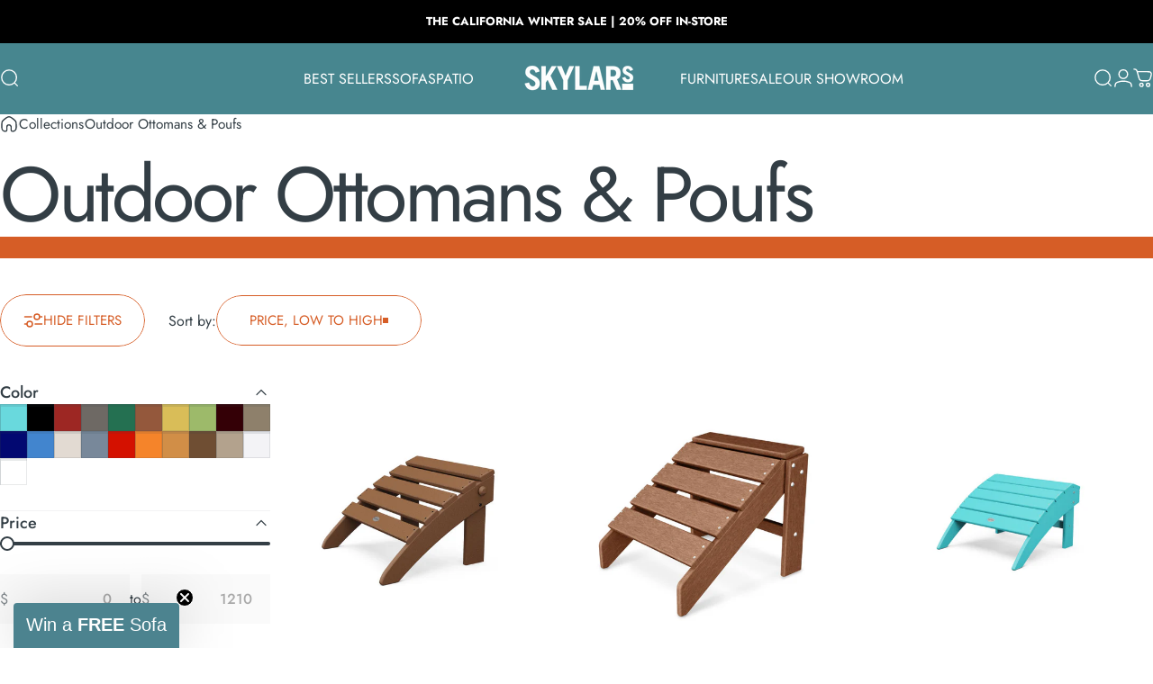

--- FILE ---
content_type: text/html; charset=utf-8
request_url: https://www.skylarshomeandpatio.com/collections/outdoor-ottomans-and-poufs
body_size: 59120
content:
<!doctype html>
<html class="no-js" lang="en" dir="ltr">
  <head>

    <!-- Google Tag Manager -->
<script>(function(w,d,s,l,i){w[l]=w[l]||[];w[l].push({'gtm.start':
new Date().getTime(),event:'gtm.js'});var f=d.getElementsByTagName(s)[0],
j=d.createElement(s),dl=l!='dataLayer'?'&l='+l:'';j.async=true;j.src=
'https://www.googletagmanager.com/gtm.js?id='+i+dl;f.parentNode.insertBefore(j,f);
})(window,document,'script','dataLayer','GTM-TN84JDXC');</script>
<!-- End Google Tag Manager -->

    <meta charset="utf-8">
    <meta http-equiv="X-UA-Compatible" content="IE=edge,chrome=1">
    <meta name="viewport" content="width=device-width,initial-scale=1">
    <meta name="theme-color" content="#d65d26">
    <link rel="canonical" href="https://www.skylarshomeandpatio.com/collections/outdoor-ottomans-and-poufs">
    <link rel="preconnect" href="https://cdn.shopify.com" crossorigin>
    <link rel="preconnect" href="https://fonts.shopifycdn.com" crossorigin>
    
    <link rel="dns-prefetch" href="https://ajax.googleapis.com">
    <link rel="dns-prefetch" href="https://maps.googleapis.com">
    <link rel="dns-prefetch" href="https://maps.gstatic.com">
    
<link rel="shortcut icon" href="//www.skylarshomeandpatio.com/cdn/shop/files/Untitled_design.png?crop=center&height=32&v=1763015974&width=32" type="image/png" /><title>Outdoor Ottomans &amp; Poufs | Collections | Skylar&#39;s Home &amp; Patio &ndash; Skylars Home &amp; Patio</title><meta name="description" content="If you&#39;re looking for outdoor ottomans and poufs for sale online, Skylar&#39;s Home and Patio has a variety of choices that will please even the most discerning customer.">
<meta property="og:site_name" content="Skylars Home &amp; Patio">
<meta property="og:url" content="https://www.skylarshomeandpatio.com/collections/outdoor-ottomans-and-poufs">
<meta property="og:title" content="Outdoor Ottomans &amp; Poufs | Collections | Skylar&#39;s Home &amp; Patio">
<meta property="og:type" content="website">
<meta property="og:description" content="If you&#39;re looking for outdoor ottomans and poufs for sale online, Skylar&#39;s Home and Patio has a variety of choices that will please even the most discerning customer."><meta name="twitter:site" content="@">
<meta name="twitter:card" content="summary_large_image">
<meta name="twitter:title" content="Outdoor Ottomans &amp; Poufs | Collections | Skylar&#39;s Home &amp; Patio">
<meta name="twitter:description" content="If you&#39;re looking for outdoor ottomans and poufs for sale online, Skylar&#39;s Home and Patio has a variety of choices that will please even the most discerning customer.">
<style>@font-face {
  font-family: Jost;
  font-weight: 400;
  font-style: normal;
  font-display: swap;
  src: url("//www.skylarshomeandpatio.com/cdn/fonts/jost/jost_n4.d47a1b6347ce4a4c9f437608011273009d91f2b7.woff2") format("woff2"),
       url("//www.skylarshomeandpatio.com/cdn/fonts/jost/jost_n4.791c46290e672b3f85c3d1c651ef2efa3819eadd.woff") format("woff");
}
@font-face {
  font-family: Jost;
  font-weight: 500;
  font-style: normal;
  font-display: swap;
  src: url("//www.skylarshomeandpatio.com/cdn/fonts/jost/jost_n5.7c8497861ffd15f4e1284cd221f14658b0e95d61.woff2") format("woff2"),
       url("//www.skylarshomeandpatio.com/cdn/fonts/jost/jost_n5.fb6a06896db583cc2df5ba1b30d9c04383119dd9.woff") format("woff");
}
@font-face {
  font-family: Jost;
  font-weight: 700;
  font-style: normal;
  font-display: swap;
  src: url("//www.skylarshomeandpatio.com/cdn/fonts/jost/jost_n7.921dc18c13fa0b0c94c5e2517ffe06139c3615a3.woff2") format("woff2"),
       url("//www.skylarshomeandpatio.com/cdn/fonts/jost/jost_n7.cbfc16c98c1e195f46c536e775e4e959c5f2f22b.woff") format("woff");
}
@font-face {
  font-family: Jost;
  font-weight: 400;
  font-style: italic;
  font-display: swap;
  src: url("//www.skylarshomeandpatio.com/cdn/fonts/jost/jost_i4.b690098389649750ada222b9763d55796c5283a5.woff2") format("woff2"),
       url("//www.skylarshomeandpatio.com/cdn/fonts/jost/jost_i4.fd766415a47e50b9e391ae7ec04e2ae25e7e28b0.woff") format("woff");
}
@font-face {
  font-family: Jost;
  font-weight: 700;
  font-style: italic;
  font-display: swap;
  src: url("//www.skylarshomeandpatio.com/cdn/fonts/jost/jost_i7.d8201b854e41e19d7ed9b1a31fe4fe71deea6d3f.woff2") format("woff2"),
       url("//www.skylarshomeandpatio.com/cdn/fonts/jost/jost_i7.eae515c34e26b6c853efddc3fc0c552e0de63757.woff") format("woff");
}
:root {
    /*! General */
    --color-base-text: 51 62 69;
    --color-base-highlight: 255 174 71;
    --color-base-background: 255 255 255;
    --color-base-button: 214 93 38;
    --color-base-button-gradient: #d65d26;
    --color-base-button-text: 255 255 255;
    --color-keyboard-focus: 214 93 38;
    --color-shadow: 244 237 237;
    --color-price: 70 47 47;
    --color-sale-price: 225 29 72;
    --color-sale-tag: 225 29 72;
    --color-sale-tag-text: 255 255 255;
    --color-rating: 214 93 38;
    --color-placeholder: 244 237 237;
    --color-success-text: 77 124 15;
    --color-success-background: 247 254 231;
    --color-error-text: 190 18 60;
    --color-error-background: 255 241 242;
    --color-info-text: 180 83 9;
    --color-info-background: 255 251 235;
    
    /*! Menu and drawers */
    --color-drawer-text: 123 84 84;
    --color-drawer-background: 255 255 255;
    --color-drawer-button-background: 214 93 38;
    --color-drawer-button-gradient: #d65d26;
    --color-drawer-button-text: 255 255 255;
    --color-drawer-overlay: 70 47 47;

    /*! Product card */
    --card-radius: var(--rounded-card);
    --card-border-width: 0.0rem;
    --card-border-opacity: 0.0;
    --card-shadow-opacity: 0.1;
    --card-shadow-horizontal-offset: 0.0rem;
    --card-shadow-vertical-offset: 0.0rem;

    /*! Buttons */
    --buttons-radius: var(--rounded-button);
    --buttons-border-width: 1px;
    --buttons-border-opacity: 1.0;
    --buttons-shadow-opacity: 0.0;
    --buttons-shadow-horizontal-offset: 0px;
    --buttons-shadow-vertical-offset: 0px;

    /*! Inputs */
    --inputs-radius: var(--rounded-input);
    --inputs-border-width: 0px;
    --inputs-border-opacity: 0.65;

    /*! Spacing */
    --sp-0d5: 0.125rem;
    --sp-1: 0.25rem;
    --sp-1d5: 0.375rem;
    --sp-2: 0.5rem;
    --sp-2d5: 0.625rem;
    --sp-3: 0.75rem;
    --sp-3d5: 0.875rem;
    --sp-4: 1rem;
    --sp-4d5: 1.125rem;
    --sp-5: 1.25rem;
    --sp-5d5: 1.375rem;
    --sp-6: 1.5rem;
    --sp-6d5: 1.625rem;
    --sp-7: 1.75rem;
    --sp-7d5: 1.875rem;
    --sp-8: 2rem;
    --sp-8d5: 2.125rem;
    --sp-9: 2.25rem;
    --sp-9d5: 2.375rem;
    --sp-10: 2.5rem;
    --sp-10d5: 2.625rem;
    --sp-11: 2.75rem;
    --sp-12: 3rem;
    --sp-13: 3.25rem;
    --sp-14: 3.5rem;
    --sp-15: 3.875rem;
    --sp-16: 4rem;
    --sp-18: 4.5rem;
    --sp-20: 5rem;
    --sp-23: 5.625rem;
    --sp-24: 6rem;
    --sp-28: 7rem;
    --sp-32: 8rem;
    --sp-36: 9rem;
    --sp-40: 10rem;
    --sp-44: 11rem;
    --sp-48: 12rem;
    --sp-52: 13rem;
    --sp-56: 14rem;
    --sp-60: 15rem;
    --sp-64: 16rem;
    --sp-68: 17rem;
    --sp-72: 18rem;
    --sp-80: 20rem;
    --sp-96: 24rem;
    --sp-100: 32rem;

    /*! Font family */
    --font-heading-family: Jost, sans-serif;
    --font-heading-style: normal;
    --font-heading-weight: 400;
    --font-heading-line-height: 1;
    --font-heading-letter-spacing: -0.03em;
    

    --font-body-family: Jost, sans-serif;
    --font-body-style: normal;
    --font-body-weight: 400;
    --font-body-line-height: 1.2;
    --font-body-letter-spacing: 0.0em;

    --font-navigation-family: var(--font-body-family);
    --font-navigation-size: clamp(0.875rem, 0.748rem + 0.3174vw, 1.125rem);
    --font-navigation-weight: 400;
    
      --font-navigation-text-transform: uppercase;
    

    --font-button-family: var(--font-body-family);
    --font-button-size: clamp(0.875rem, 0.8115rem + 0.1587vw, 1.0rem);
    --font-button-weight: 400;
    
      --font-button-text-transform: uppercase;
    

    --font-product-family: var(--font-body-family);
    --font-product-size: clamp(1.0rem, 0.873rem + 0.3175vw, 1.25rem);
    --font-product-weight: 400;
    
      --font-product-text-transform: uppercase;
    

    /*! Font size */
    --text-3xs: 0.625rem;
    --text-2xs: 0.6875rem;
    --text-xs: 0.75rem;
    --text-2sm: 0.8125rem;
    --text-sm: 0.875rem;
    --text-base: 1.0rem;
    --text-lg: 1.125rem;
    --text-xl: 1.25rem;
    --text-2xl: 1.5rem;
    --text-3xl: 1.875rem;
    --text-4xl: 2.25rem;
    --text-5xl: 3.0rem;
    --text-6xl: 3.75rem;
    --text-7xl: 4.5rem;
    --text-8xl: 6.0rem;

    /*! Layout */
    --page-width: 1900px;
    --gap-padding: clamp(var(--sp-5), 2.526vw, var(--sp-12));
    --grid-gap: clamp(40px, 20vw, 60px);
    --page-padding: var(--sp-5);
    --page-container: min(calc(100vw - var(--scrollbar-width, 0px) - var(--page-padding) * 2), var(--page-width));
    --rounded-button: 3.75rem;
    --rounded-input: 0.375rem;
    --rounded-card: clamp(var(--sp-2d5), 1.053vw, var(--sp-5));
    --rounded-block: clamp(var(--sp-2d5), 1.053vw, var(--sp-5));

    /*! Other */
    --icon-weight: 1.5px;
  }

  @media screen and (min-width: 1024px) {
    :root {
      --page-padding: var(--sp-9);
    }
  }

  @media screen and (min-width: 1280px) {
    :root {
      --gap-padding: var(--sp-12);
      --page-padding: var(--sp-12);
      --page-container: min(calc(100vw - var(--scrollbar-width, 0px) - var(--page-padding) * 2), max(var(--page-width), 1280px));
    }
  }

  @media screen and (min-width: 1536px) {
    :root {
      --page-padding: max(var(--sp-12), 50vw - var(--scrollbar-width, 0px)/2 - var(--page-width)/2);
    }
  }
</style>
  <link rel="preload" as="font" href="//www.skylarshomeandpatio.com/cdn/fonts/jost/jost_n4.d47a1b6347ce4a4c9f437608011273009d91f2b7.woff2" type="font/woff2" crossorigin>
  

  <link rel="preload" as="font" href="//www.skylarshomeandpatio.com/cdn/fonts/jost/jost_n4.d47a1b6347ce4a4c9f437608011273009d91f2b7.woff2" type="font/woff2" crossorigin>
  
<link href="//www.skylarshomeandpatio.com/cdn/shop/t/16/assets/theme.css?v=125687418609605782801764117288" rel="stylesheet" type="text/css" media="all" /><link rel="stylesheet" href="//www.skylarshomeandpatio.com/cdn/shop/t/16/assets/apps.css?v=162097722211979372921762549545" media="print" fetchpriority="low" onload="this.media='all'">

    <script>window.performance && window.performance.mark && window.performance.mark('shopify.content_for_header.start');</script><meta id="shopify-digital-wallet" name="shopify-digital-wallet" content="/27691778115/digital_wallets/dialog">
<meta name="shopify-checkout-api-token" content="4c79cbd8a923bc65118588947a7eb0ab">
<meta id="in-context-paypal-metadata" data-shop-id="27691778115" data-venmo-supported="false" data-environment="production" data-locale="en_US" data-paypal-v4="true" data-currency="USD">
<link rel="alternate" type="application/atom+xml" title="Feed" href="/collections/outdoor-ottomans-and-poufs.atom" />
<link rel="next" href="/collections/outdoor-ottomans-and-poufs?page=2">
<link rel="alternate" type="application/json+oembed" href="https://www.skylarshomeandpatio.com/collections/outdoor-ottomans-and-poufs.oembed">
<script async="async" src="/checkouts/internal/preloads.js?locale=en-US"></script>
<link rel="preconnect" href="https://shop.app" crossorigin="anonymous">
<script async="async" src="https://shop.app/checkouts/internal/preloads.js?locale=en-US&shop_id=27691778115" crossorigin="anonymous"></script>
<script id="apple-pay-shop-capabilities" type="application/json">{"shopId":27691778115,"countryCode":"US","currencyCode":"USD","merchantCapabilities":["supports3DS"],"merchantId":"gid:\/\/shopify\/Shop\/27691778115","merchantName":"Skylars Home \u0026 Patio","requiredBillingContactFields":["postalAddress","email","phone"],"requiredShippingContactFields":["postalAddress","email","phone"],"shippingType":"shipping","supportedNetworks":["visa","masterCard","amex","discover","elo","jcb"],"total":{"type":"pending","label":"Skylars Home \u0026 Patio","amount":"1.00"},"shopifyPaymentsEnabled":true,"supportsSubscriptions":true}</script>
<script id="shopify-features" type="application/json">{"accessToken":"4c79cbd8a923bc65118588947a7eb0ab","betas":["rich-media-storefront-analytics"],"domain":"www.skylarshomeandpatio.com","predictiveSearch":true,"shopId":27691778115,"locale":"en"}</script>
<script>var Shopify = Shopify || {};
Shopify.shop = "skylars-home-patio.myshopify.com";
Shopify.locale = "en";
Shopify.currency = {"active":"USD","rate":"1.0"};
Shopify.country = "US";
Shopify.theme = {"name":"Inova","id":138951753795,"schema_name":"Concept","schema_version":"5.1.0","theme_store_id":2412,"role":"main"};
Shopify.theme.handle = "null";
Shopify.theme.style = {"id":null,"handle":null};
Shopify.cdnHost = "www.skylarshomeandpatio.com/cdn";
Shopify.routes = Shopify.routes || {};
Shopify.routes.root = "/";</script>
<script type="module">!function(o){(o.Shopify=o.Shopify||{}).modules=!0}(window);</script>
<script>!function(o){function n(){var o=[];function n(){o.push(Array.prototype.slice.apply(arguments))}return n.q=o,n}var t=o.Shopify=o.Shopify||{};t.loadFeatures=n(),t.autoloadFeatures=n()}(window);</script>
<script>
  window.ShopifyPay = window.ShopifyPay || {};
  window.ShopifyPay.apiHost = "shop.app\/pay";
  window.ShopifyPay.redirectState = null;
</script>
<script id="shop-js-analytics" type="application/json">{"pageType":"collection"}</script>
<script defer="defer" async type="module" src="//www.skylarshomeandpatio.com/cdn/shopifycloud/shop-js/modules/v2/client.init-shop-cart-sync_IZsNAliE.en.esm.js"></script>
<script defer="defer" async type="module" src="//www.skylarshomeandpatio.com/cdn/shopifycloud/shop-js/modules/v2/chunk.common_0OUaOowp.esm.js"></script>
<script type="module">
  await import("//www.skylarshomeandpatio.com/cdn/shopifycloud/shop-js/modules/v2/client.init-shop-cart-sync_IZsNAliE.en.esm.js");
await import("//www.skylarshomeandpatio.com/cdn/shopifycloud/shop-js/modules/v2/chunk.common_0OUaOowp.esm.js");

  window.Shopify.SignInWithShop?.initShopCartSync?.({"fedCMEnabled":true,"windoidEnabled":true});

</script>
<script>
  window.Shopify = window.Shopify || {};
  if (!window.Shopify.featureAssets) window.Shopify.featureAssets = {};
  window.Shopify.featureAssets['shop-js'] = {"shop-cart-sync":["modules/v2/client.shop-cart-sync_DLOhI_0X.en.esm.js","modules/v2/chunk.common_0OUaOowp.esm.js"],"init-fed-cm":["modules/v2/client.init-fed-cm_C6YtU0w6.en.esm.js","modules/v2/chunk.common_0OUaOowp.esm.js"],"shop-button":["modules/v2/client.shop-button_BCMx7GTG.en.esm.js","modules/v2/chunk.common_0OUaOowp.esm.js"],"shop-cash-offers":["modules/v2/client.shop-cash-offers_BT26qb5j.en.esm.js","modules/v2/chunk.common_0OUaOowp.esm.js","modules/v2/chunk.modal_CGo_dVj3.esm.js"],"init-windoid":["modules/v2/client.init-windoid_B9PkRMql.en.esm.js","modules/v2/chunk.common_0OUaOowp.esm.js"],"init-shop-email-lookup-coordinator":["modules/v2/client.init-shop-email-lookup-coordinator_DZkqjsbU.en.esm.js","modules/v2/chunk.common_0OUaOowp.esm.js"],"shop-toast-manager":["modules/v2/client.shop-toast-manager_Di2EnuM7.en.esm.js","modules/v2/chunk.common_0OUaOowp.esm.js"],"shop-login-button":["modules/v2/client.shop-login-button_BtqW_SIO.en.esm.js","modules/v2/chunk.common_0OUaOowp.esm.js","modules/v2/chunk.modal_CGo_dVj3.esm.js"],"avatar":["modules/v2/client.avatar_BTnouDA3.en.esm.js"],"pay-button":["modules/v2/client.pay-button_CWa-C9R1.en.esm.js","modules/v2/chunk.common_0OUaOowp.esm.js"],"init-shop-cart-sync":["modules/v2/client.init-shop-cart-sync_IZsNAliE.en.esm.js","modules/v2/chunk.common_0OUaOowp.esm.js"],"init-customer-accounts":["modules/v2/client.init-customer-accounts_DenGwJTU.en.esm.js","modules/v2/client.shop-login-button_BtqW_SIO.en.esm.js","modules/v2/chunk.common_0OUaOowp.esm.js","modules/v2/chunk.modal_CGo_dVj3.esm.js"],"init-shop-for-new-customer-accounts":["modules/v2/client.init-shop-for-new-customer-accounts_JdHXxpS9.en.esm.js","modules/v2/client.shop-login-button_BtqW_SIO.en.esm.js","modules/v2/chunk.common_0OUaOowp.esm.js","modules/v2/chunk.modal_CGo_dVj3.esm.js"],"init-customer-accounts-sign-up":["modules/v2/client.init-customer-accounts-sign-up_D6__K_p8.en.esm.js","modules/v2/client.shop-login-button_BtqW_SIO.en.esm.js","modules/v2/chunk.common_0OUaOowp.esm.js","modules/v2/chunk.modal_CGo_dVj3.esm.js"],"checkout-modal":["modules/v2/client.checkout-modal_C_ZQDY6s.en.esm.js","modules/v2/chunk.common_0OUaOowp.esm.js","modules/v2/chunk.modal_CGo_dVj3.esm.js"],"shop-follow-button":["modules/v2/client.shop-follow-button_XetIsj8l.en.esm.js","modules/v2/chunk.common_0OUaOowp.esm.js","modules/v2/chunk.modal_CGo_dVj3.esm.js"],"lead-capture":["modules/v2/client.lead-capture_DvA72MRN.en.esm.js","modules/v2/chunk.common_0OUaOowp.esm.js","modules/v2/chunk.modal_CGo_dVj3.esm.js"],"shop-login":["modules/v2/client.shop-login_ClXNxyh6.en.esm.js","modules/v2/chunk.common_0OUaOowp.esm.js","modules/v2/chunk.modal_CGo_dVj3.esm.js"],"payment-terms":["modules/v2/client.payment-terms_CNlwjfZz.en.esm.js","modules/v2/chunk.common_0OUaOowp.esm.js","modules/v2/chunk.modal_CGo_dVj3.esm.js"]};
</script>
<script>(function() {
  var isLoaded = false;
  function asyncLoad() {
    if (isLoaded) return;
    isLoaded = true;
    var urls = ["\/\/d1liekpayvooaz.cloudfront.net\/apps\/customizery\/customizery.js?shop=skylars-home-patio.myshopify.com","https:\/\/chimpstatic.com\/mcjs-connected\/js\/users\/9a1abd3747df2b0801fbaed3f\/dbb36bf3b0cd7d3dd86ef144e.js?shop=skylars-home-patio.myshopify.com","https:\/\/node1.itoris.com\/dpo\/storefront\/include.js?shop=skylars-home-patio.myshopify.com"];
    for (var i = 0; i < urls.length; i++) {
      var s = document.createElement('script');
      s.type = 'text/javascript';
      s.async = true;
      s.src = urls[i];
      var x = document.getElementsByTagName('script')[0];
      x.parentNode.insertBefore(s, x);
    }
  };
  if(window.attachEvent) {
    window.attachEvent('onload', asyncLoad);
  } else {
    window.addEventListener('load', asyncLoad, false);
  }
})();</script>
<script id="__st">var __st={"a":27691778115,"offset":-28800,"reqid":"3c8969a1-515f-4312-81f4-948c3032c610-1768565964","pageurl":"www.skylarshomeandpatio.com\/collections\/outdoor-ottomans-and-poufs","u":"be48575dfcfe","p":"collection","rtyp":"collection","rid":163911499843};</script>
<script>window.ShopifyPaypalV4VisibilityTracking = true;</script>
<script id="captcha-bootstrap">!function(){'use strict';const t='contact',e='account',n='new_comment',o=[[t,t],['blogs',n],['comments',n],[t,'customer']],c=[[e,'customer_login'],[e,'guest_login'],[e,'recover_customer_password'],[e,'create_customer']],r=t=>t.map((([t,e])=>`form[action*='/${t}']:not([data-nocaptcha='true']) input[name='form_type'][value='${e}']`)).join(','),a=t=>()=>t?[...document.querySelectorAll(t)].map((t=>t.form)):[];function s(){const t=[...o],e=r(t);return a(e)}const i='password',u='form_key',d=['recaptcha-v3-token','g-recaptcha-response','h-captcha-response',i],f=()=>{try{return window.sessionStorage}catch{return}},m='__shopify_v',_=t=>t.elements[u];function p(t,e,n=!1){try{const o=window.sessionStorage,c=JSON.parse(o.getItem(e)),{data:r}=function(t){const{data:e,action:n}=t;return t[m]||n?{data:e,action:n}:{data:t,action:n}}(c);for(const[e,n]of Object.entries(r))t.elements[e]&&(t.elements[e].value=n);n&&o.removeItem(e)}catch(o){console.error('form repopulation failed',{error:o})}}const l='form_type',E='cptcha';function T(t){t.dataset[E]=!0}const w=window,h=w.document,L='Shopify',v='ce_forms',y='captcha';let A=!1;((t,e)=>{const n=(g='f06e6c50-85a8-45c8-87d0-21a2b65856fe',I='https://cdn.shopify.com/shopifycloud/storefront-forms-hcaptcha/ce_storefront_forms_captcha_hcaptcha.v1.5.2.iife.js',D={infoText:'Protected by hCaptcha',privacyText:'Privacy',termsText:'Terms'},(t,e,n)=>{const o=w[L][v],c=o.bindForm;if(c)return c(t,g,e,D).then(n);var r;o.q.push([[t,g,e,D],n]),r=I,A||(h.body.append(Object.assign(h.createElement('script'),{id:'captcha-provider',async:!0,src:r})),A=!0)});var g,I,D;w[L]=w[L]||{},w[L][v]=w[L][v]||{},w[L][v].q=[],w[L][y]=w[L][y]||{},w[L][y].protect=function(t,e){n(t,void 0,e),T(t)},Object.freeze(w[L][y]),function(t,e,n,w,h,L){const[v,y,A,g]=function(t,e,n){const i=e?o:[],u=t?c:[],d=[...i,...u],f=r(d),m=r(i),_=r(d.filter((([t,e])=>n.includes(e))));return[a(f),a(m),a(_),s()]}(w,h,L),I=t=>{const e=t.target;return e instanceof HTMLFormElement?e:e&&e.form},D=t=>v().includes(t);t.addEventListener('submit',(t=>{const e=I(t);if(!e)return;const n=D(e)&&!e.dataset.hcaptchaBound&&!e.dataset.recaptchaBound,o=_(e),c=g().includes(e)&&(!o||!o.value);(n||c)&&t.preventDefault(),c&&!n&&(function(t){try{if(!f())return;!function(t){const e=f();if(!e)return;const n=_(t);if(!n)return;const o=n.value;o&&e.removeItem(o)}(t);const e=Array.from(Array(32),(()=>Math.random().toString(36)[2])).join('');!function(t,e){_(t)||t.append(Object.assign(document.createElement('input'),{type:'hidden',name:u})),t.elements[u].value=e}(t,e),function(t,e){const n=f();if(!n)return;const o=[...t.querySelectorAll(`input[type='${i}']`)].map((({name:t})=>t)),c=[...d,...o],r={};for(const[a,s]of new FormData(t).entries())c.includes(a)||(r[a]=s);n.setItem(e,JSON.stringify({[m]:1,action:t.action,data:r}))}(t,e)}catch(e){console.error('failed to persist form',e)}}(e),e.submit())}));const S=(t,e)=>{t&&!t.dataset[E]&&(n(t,e.some((e=>e===t))),T(t))};for(const o of['focusin','change'])t.addEventListener(o,(t=>{const e=I(t);D(e)&&S(e,y())}));const B=e.get('form_key'),M=e.get(l),P=B&&M;t.addEventListener('DOMContentLoaded',(()=>{const t=y();if(P)for(const e of t)e.elements[l].value===M&&p(e,B);[...new Set([...A(),...v().filter((t=>'true'===t.dataset.shopifyCaptcha))])].forEach((e=>S(e,t)))}))}(h,new URLSearchParams(w.location.search),n,t,e,['guest_login'])})(!0,!0)}();</script>
<script integrity="sha256-4kQ18oKyAcykRKYeNunJcIwy7WH5gtpwJnB7kiuLZ1E=" data-source-attribution="shopify.loadfeatures" defer="defer" src="//www.skylarshomeandpatio.com/cdn/shopifycloud/storefront/assets/storefront/load_feature-a0a9edcb.js" crossorigin="anonymous"></script>
<script crossorigin="anonymous" defer="defer" src="//www.skylarshomeandpatio.com/cdn/shopifycloud/storefront/assets/shopify_pay/storefront-65b4c6d7.js?v=20250812"></script>
<script data-source-attribution="shopify.dynamic_checkout.dynamic.init">var Shopify=Shopify||{};Shopify.PaymentButton=Shopify.PaymentButton||{isStorefrontPortableWallets:!0,init:function(){window.Shopify.PaymentButton.init=function(){};var t=document.createElement("script");t.src="https://www.skylarshomeandpatio.com/cdn/shopifycloud/portable-wallets/latest/portable-wallets.en.js",t.type="module",document.head.appendChild(t)}};
</script>
<script data-source-attribution="shopify.dynamic_checkout.buyer_consent">
  function portableWalletsHideBuyerConsent(e){var t=document.getElementById("shopify-buyer-consent"),n=document.getElementById("shopify-subscription-policy-button");t&&n&&(t.classList.add("hidden"),t.setAttribute("aria-hidden","true"),n.removeEventListener("click",e))}function portableWalletsShowBuyerConsent(e){var t=document.getElementById("shopify-buyer-consent"),n=document.getElementById("shopify-subscription-policy-button");t&&n&&(t.classList.remove("hidden"),t.removeAttribute("aria-hidden"),n.addEventListener("click",e))}window.Shopify?.PaymentButton&&(window.Shopify.PaymentButton.hideBuyerConsent=portableWalletsHideBuyerConsent,window.Shopify.PaymentButton.showBuyerConsent=portableWalletsShowBuyerConsent);
</script>
<script data-source-attribution="shopify.dynamic_checkout.cart.bootstrap">document.addEventListener("DOMContentLoaded",(function(){function t(){return document.querySelector("shopify-accelerated-checkout-cart, shopify-accelerated-checkout")}if(t())Shopify.PaymentButton.init();else{new MutationObserver((function(e,n){t()&&(Shopify.PaymentButton.init(),n.disconnect())})).observe(document.body,{childList:!0,subtree:!0})}}));
</script>
<link id="shopify-accelerated-checkout-styles" rel="stylesheet" media="screen" href="https://www.skylarshomeandpatio.com/cdn/shopifycloud/portable-wallets/latest/accelerated-checkout-backwards-compat.css" crossorigin="anonymous">
<style id="shopify-accelerated-checkout-cart">
        #shopify-buyer-consent {
  margin-top: 1em;
  display: inline-block;
  width: 100%;
}

#shopify-buyer-consent.hidden {
  display: none;
}

#shopify-subscription-policy-button {
  background: none;
  border: none;
  padding: 0;
  text-decoration: underline;
  font-size: inherit;
  cursor: pointer;
}

#shopify-subscription-policy-button::before {
  box-shadow: none;
}

      </style>

<script>window.performance && window.performance.mark && window.performance.mark('shopify.content_for_header.end');</script>

    <script src="//www.skylarshomeandpatio.com/cdn/shop/t/16/assets/vendor.js?v=83836565987576270061762549545" defer="defer"></script>
    <script src="//www.skylarshomeandpatio.com/cdn/shop/t/16/assets/theme.js?v=51486840701383528791762549545" defer="defer"></script><script>
  document.documentElement.classList.replace('no-js', 'js');

  window.theme = window.theme || {};
  theme.routes = {
    shop_url: 'https://www.skylarshomeandpatio.com',
    root_url: '/',
    cart_url: '/cart',
    cart_add_url: '/cart/add',
    cart_change_url: '/cart/change',
    cart_update_url: '/cart/update',
    search_url: '/search',
    predictive_search_url: '/search/suggest'
  };

  theme.variantStrings = {
    preOrder: "Pre-order",
    addToCart: "Add to cart",
    soldOut: "Sold Out",
    unavailable: "Unavailable",
    addToBundle: "Add to bundle",
    backInStock: "Notify me when it’s available"
  };

  theme.shippingCalculatorStrings = {
    error: "One or more errors occurred while retrieving the shipping rates:",
    notFound: "Sorry, we do not ship to your address.",
    oneResult: "There is one shipping rate for your address:",
    multipleResults: "There are multiple shipping rates for your address:"
  };

  theme.discountStrings = {
    error: "Discount code cannot be applied to your cart",
    shippingError: "Shipping discounts are shown at checkout after adding an address"
  };

  theme.recipientFormStrings = {
    expanded: "Gift card recipient form expanded",
    collapsed: "Gift card recipient form collapsed"
  };

  theme.quickOrderListStrings = {
    itemsAdded: "[quantity] items added",
    itemAdded: "[quantity] item added",
    itemsRemoved: "[quantity] items removed",
    itemRemoved: "[quantity] item removed",
    viewCart: "View cart",
    each: "[money]\/ea",
    minError: "This item has a minimum of [min]",
    maxError: "This item has a maximum of [max]",
    stepError: "You can only add this item in increments of [step]"
  };

  theme.cartStrings = {
    error: "There was an error while updating your cart. Please try again.",
    quantityError: "You can only add [quantity] of this item to your cart.",
    giftNoteAttribute: "Gift note",
    giftWrapAttribute: "Gift wrapping",
    giftWrapBooleanTrue: "Yes",
    targetProductAttribute: "For"
  };

  theme.dateStrings = {
    d: "d",
    day: "Day",
    days: "Days",
    h: "h",
    hour: "Hour",
    hours: "Hours",
    m: "m",
    minute: "Min",
    minutes: "Mins",
    s: "s",
    second: "Sec",
    seconds: "Secs"
  };theme.strings = {
    recentlyViewedEmpty: "Your recently viewed is empty.",
    close: "Close",
    next: "Next",
    previous: "Previous",
    qrImageAlt: "QR code — scan to redeem gift card"
  };

  theme.settings = {
    moneyFormat: "${{amount_no_decimals}}",
    moneyWithCurrencyFormat: "${{amount_no_decimals}} USD",
    currencyCodeEnabled: false,
    externalLinksNewTab: false,
    cartType: "drawer",
    isCartTemplate: false,
    pswpModule: "\/\/www.skylarshomeandpatio.com\/cdn\/shop\/t\/16\/assets\/photoswipe.min.js?v=41760041872977459911762549545",
    themeName: 'Concept',
    themeVersion: '5.1.0',
    agencyId: ''
  };</script>
<meta name="google-site-verification" content="g28Q0le9EIX22U8YW6kFCgrvtplO7ZITn5XlqU5XSE0" />
  <!-- BEGIN app block: shopify://apps/microsoft-clarity/blocks/brandAgents_js/31c3d126-8116-4b4a-8ba1-baeda7c4aeea -->





<!-- END app block --><!-- BEGIN app block: shopify://apps/klaviyo-email-marketing-sms/blocks/klaviyo-onsite-embed/2632fe16-c075-4321-a88b-50b567f42507 -->












  <script async src="https://static.klaviyo.com/onsite/js/Sv5JSF/klaviyo.js?company_id=Sv5JSF"></script>
  <script>!function(){if(!window.klaviyo){window._klOnsite=window._klOnsite||[];try{window.klaviyo=new Proxy({},{get:function(n,i){return"push"===i?function(){var n;(n=window._klOnsite).push.apply(n,arguments)}:function(){for(var n=arguments.length,o=new Array(n),w=0;w<n;w++)o[w]=arguments[w];var t="function"==typeof o[o.length-1]?o.pop():void 0,e=new Promise((function(n){window._klOnsite.push([i].concat(o,[function(i){t&&t(i),n(i)}]))}));return e}}})}catch(n){window.klaviyo=window.klaviyo||[],window.klaviyo.push=function(){var n;(n=window._klOnsite).push.apply(n,arguments)}}}}();</script>

  




  <script>
    window.klaviyoReviewsProductDesignMode = false
  </script>







<!-- END app block --><!-- BEGIN app block: shopify://apps/microsoft-clarity/blocks/clarity_js/31c3d126-8116-4b4a-8ba1-baeda7c4aeea -->
<script type="text/javascript">
  (function (c, l, a, r, i, t, y) {
    c[a] = c[a] || function () { (c[a].q = c[a].q || []).push(arguments); };
    t = l.createElement(r); t.async = 1; t.src = "https://www.clarity.ms/tag/" + i + "?ref=shopify";
    y = l.getElementsByTagName(r)[0]; y.parentNode.insertBefore(t, y);

    c.Shopify.loadFeatures([{ name: "consent-tracking-api", version: "0.1" }], error => {
      if (error) {
        console.error("Error loading Shopify features:", error);
        return;
      }

      c[a]('consentv2', {
        ad_Storage: c.Shopify.customerPrivacy.marketingAllowed() ? "granted" : "denied",
        analytics_Storage: c.Shopify.customerPrivacy.analyticsProcessingAllowed() ? "granted" : "denied",
      });
    });

    l.addEventListener("visitorConsentCollected", function (e) {
      c[a]('consentv2', {
        ad_Storage: e.detail.marketingAllowed ? "granted" : "denied",
        analytics_Storage: e.detail.analyticsAllowed ? "granted" : "denied",
      });
    });
  })(window, document, "clarity", "script", "uc10vgrn4f");
</script>



<!-- END app block --><link href="https://monorail-edge.shopifysvc.com" rel="dns-prefetch">
<script>(function(){if ("sendBeacon" in navigator && "performance" in window) {try {var session_token_from_headers = performance.getEntriesByType('navigation')[0].serverTiming.find(x => x.name == '_s').description;} catch {var session_token_from_headers = undefined;}var session_cookie_matches = document.cookie.match(/_shopify_s=([^;]*)/);var session_token_from_cookie = session_cookie_matches && session_cookie_matches.length === 2 ? session_cookie_matches[1] : "";var session_token = session_token_from_headers || session_token_from_cookie || "";function handle_abandonment_event(e) {var entries = performance.getEntries().filter(function(entry) {return /monorail-edge.shopifysvc.com/.test(entry.name);});if (!window.abandonment_tracked && entries.length === 0) {window.abandonment_tracked = true;var currentMs = Date.now();var navigation_start = performance.timing.navigationStart;var payload = {shop_id: 27691778115,url: window.location.href,navigation_start,duration: currentMs - navigation_start,session_token,page_type: "collection"};window.navigator.sendBeacon("https://monorail-edge.shopifysvc.com/v1/produce", JSON.stringify({schema_id: "online_store_buyer_site_abandonment/1.1",payload: payload,metadata: {event_created_at_ms: currentMs,event_sent_at_ms: currentMs}}));}}window.addEventListener('pagehide', handle_abandonment_event);}}());</script>
<script id="web-pixels-manager-setup">(function e(e,d,r,n,o){if(void 0===o&&(o={}),!Boolean(null===(a=null===(i=window.Shopify)||void 0===i?void 0:i.analytics)||void 0===a?void 0:a.replayQueue)){var i,a;window.Shopify=window.Shopify||{};var t=window.Shopify;t.analytics=t.analytics||{};var s=t.analytics;s.replayQueue=[],s.publish=function(e,d,r){return s.replayQueue.push([e,d,r]),!0};try{self.performance.mark("wpm:start")}catch(e){}var l=function(){var e={modern:/Edge?\/(1{2}[4-9]|1[2-9]\d|[2-9]\d{2}|\d{4,})\.\d+(\.\d+|)|Firefox\/(1{2}[4-9]|1[2-9]\d|[2-9]\d{2}|\d{4,})\.\d+(\.\d+|)|Chrom(ium|e)\/(9{2}|\d{3,})\.\d+(\.\d+|)|(Maci|X1{2}).+ Version\/(15\.\d+|(1[6-9]|[2-9]\d|\d{3,})\.\d+)([,.]\d+|)( \(\w+\)|)( Mobile\/\w+|) Safari\/|Chrome.+OPR\/(9{2}|\d{3,})\.\d+\.\d+|(CPU[ +]OS|iPhone[ +]OS|CPU[ +]iPhone|CPU IPhone OS|CPU iPad OS)[ +]+(15[._]\d+|(1[6-9]|[2-9]\d|\d{3,})[._]\d+)([._]\d+|)|Android:?[ /-](13[3-9]|1[4-9]\d|[2-9]\d{2}|\d{4,})(\.\d+|)(\.\d+|)|Android.+Firefox\/(13[5-9]|1[4-9]\d|[2-9]\d{2}|\d{4,})\.\d+(\.\d+|)|Android.+Chrom(ium|e)\/(13[3-9]|1[4-9]\d|[2-9]\d{2}|\d{4,})\.\d+(\.\d+|)|SamsungBrowser\/([2-9]\d|\d{3,})\.\d+/,legacy:/Edge?\/(1[6-9]|[2-9]\d|\d{3,})\.\d+(\.\d+|)|Firefox\/(5[4-9]|[6-9]\d|\d{3,})\.\d+(\.\d+|)|Chrom(ium|e)\/(5[1-9]|[6-9]\d|\d{3,})\.\d+(\.\d+|)([\d.]+$|.*Safari\/(?![\d.]+ Edge\/[\d.]+$))|(Maci|X1{2}).+ Version\/(10\.\d+|(1[1-9]|[2-9]\d|\d{3,})\.\d+)([,.]\d+|)( \(\w+\)|)( Mobile\/\w+|) Safari\/|Chrome.+OPR\/(3[89]|[4-9]\d|\d{3,})\.\d+\.\d+|(CPU[ +]OS|iPhone[ +]OS|CPU[ +]iPhone|CPU IPhone OS|CPU iPad OS)[ +]+(10[._]\d+|(1[1-9]|[2-9]\d|\d{3,})[._]\d+)([._]\d+|)|Android:?[ /-](13[3-9]|1[4-9]\d|[2-9]\d{2}|\d{4,})(\.\d+|)(\.\d+|)|Mobile Safari.+OPR\/([89]\d|\d{3,})\.\d+\.\d+|Android.+Firefox\/(13[5-9]|1[4-9]\d|[2-9]\d{2}|\d{4,})\.\d+(\.\d+|)|Android.+Chrom(ium|e)\/(13[3-9]|1[4-9]\d|[2-9]\d{2}|\d{4,})\.\d+(\.\d+|)|Android.+(UC? ?Browser|UCWEB|U3)[ /]?(15\.([5-9]|\d{2,})|(1[6-9]|[2-9]\d|\d{3,})\.\d+)\.\d+|SamsungBrowser\/(5\.\d+|([6-9]|\d{2,})\.\d+)|Android.+MQ{2}Browser\/(14(\.(9|\d{2,})|)|(1[5-9]|[2-9]\d|\d{3,})(\.\d+|))(\.\d+|)|K[Aa][Ii]OS\/(3\.\d+|([4-9]|\d{2,})\.\d+)(\.\d+|)/},d=e.modern,r=e.legacy,n=navigator.userAgent;return n.match(d)?"modern":n.match(r)?"legacy":"unknown"}(),u="modern"===l?"modern":"legacy",c=(null!=n?n:{modern:"",legacy:""})[u],f=function(e){return[e.baseUrl,"/wpm","/b",e.hashVersion,"modern"===e.buildTarget?"m":"l",".js"].join("")}({baseUrl:d,hashVersion:r,buildTarget:u}),m=function(e){var d=e.version,r=e.bundleTarget,n=e.surface,o=e.pageUrl,i=e.monorailEndpoint;return{emit:function(e){var a=e.status,t=e.errorMsg,s=(new Date).getTime(),l=JSON.stringify({metadata:{event_sent_at_ms:s},events:[{schema_id:"web_pixels_manager_load/3.1",payload:{version:d,bundle_target:r,page_url:o,status:a,surface:n,error_msg:t},metadata:{event_created_at_ms:s}}]});if(!i)return console&&console.warn&&console.warn("[Web Pixels Manager] No Monorail endpoint provided, skipping logging."),!1;try{return self.navigator.sendBeacon.bind(self.navigator)(i,l)}catch(e){}var u=new XMLHttpRequest;try{return u.open("POST",i,!0),u.setRequestHeader("Content-Type","text/plain"),u.send(l),!0}catch(e){return console&&console.warn&&console.warn("[Web Pixels Manager] Got an unhandled error while logging to Monorail."),!1}}}}({version:r,bundleTarget:l,surface:e.surface,pageUrl:self.location.href,monorailEndpoint:e.monorailEndpoint});try{o.browserTarget=l,function(e){var d=e.src,r=e.async,n=void 0===r||r,o=e.onload,i=e.onerror,a=e.sri,t=e.scriptDataAttributes,s=void 0===t?{}:t,l=document.createElement("script"),u=document.querySelector("head"),c=document.querySelector("body");if(l.async=n,l.src=d,a&&(l.integrity=a,l.crossOrigin="anonymous"),s)for(var f in s)if(Object.prototype.hasOwnProperty.call(s,f))try{l.dataset[f]=s[f]}catch(e){}if(o&&l.addEventListener("load",o),i&&l.addEventListener("error",i),u)u.appendChild(l);else{if(!c)throw new Error("Did not find a head or body element to append the script");c.appendChild(l)}}({src:f,async:!0,onload:function(){if(!function(){var e,d;return Boolean(null===(d=null===(e=window.Shopify)||void 0===e?void 0:e.analytics)||void 0===d?void 0:d.initialized)}()){var d=window.webPixelsManager.init(e)||void 0;if(d){var r=window.Shopify.analytics;r.replayQueue.forEach((function(e){var r=e[0],n=e[1],o=e[2];d.publishCustomEvent(r,n,o)})),r.replayQueue=[],r.publish=d.publishCustomEvent,r.visitor=d.visitor,r.initialized=!0}}},onerror:function(){return m.emit({status:"failed",errorMsg:"".concat(f," has failed to load")})},sri:function(e){var d=/^sha384-[A-Za-z0-9+/=]+$/;return"string"==typeof e&&d.test(e)}(c)?c:"",scriptDataAttributes:o}),m.emit({status:"loading"})}catch(e){m.emit({status:"failed",errorMsg:(null==e?void 0:e.message)||"Unknown error"})}}})({shopId: 27691778115,storefrontBaseUrl: "https://www.skylarshomeandpatio.com",extensionsBaseUrl: "https://extensions.shopifycdn.com/cdn/shopifycloud/web-pixels-manager",monorailEndpoint: "https://monorail-edge.shopifysvc.com/unstable/produce_batch",surface: "storefront-renderer",enabledBetaFlags: ["2dca8a86"],webPixelsConfigList: [{"id":"1441824835","configuration":"{\"accountID\":\"Sv5JSF\",\"webPixelConfig\":\"eyJlbmFibGVBZGRlZFRvQ2FydEV2ZW50cyI6IHRydWV9\"}","eventPayloadVersion":"v1","runtimeContext":"STRICT","scriptVersion":"524f6c1ee37bacdca7657a665bdca589","type":"APP","apiClientId":123074,"privacyPurposes":["ANALYTICS","MARKETING"],"dataSharingAdjustments":{"protectedCustomerApprovalScopes":["read_customer_address","read_customer_email","read_customer_name","read_customer_personal_data","read_customer_phone"]}},{"id":"1373241411","configuration":"{\"projectId\":\"uc10vgrn4f\"}","eventPayloadVersion":"v1","runtimeContext":"STRICT","scriptVersion":"737156edc1fafd4538f270df27821f1c","type":"APP","apiClientId":240074326017,"privacyPurposes":[],"capabilities":["advanced_dom_events"],"dataSharingAdjustments":{"protectedCustomerApprovalScopes":["read_customer_personal_data"]}},{"id":"1309278275","configuration":"{\"pixel_id\":\"678173285357226\",\"pixel_type\":\"facebook_pixel\"}","eventPayloadVersion":"v1","runtimeContext":"OPEN","scriptVersion":"ca16bc87fe92b6042fbaa3acc2fbdaa6","type":"APP","apiClientId":2329312,"privacyPurposes":["ANALYTICS","MARKETING","SALE_OF_DATA"],"dataSharingAdjustments":{"protectedCustomerApprovalScopes":["read_customer_address","read_customer_email","read_customer_name","read_customer_personal_data","read_customer_phone"]}},{"id":"794263619","configuration":"{\"webPixelName\":\"Judge.me\"}","eventPayloadVersion":"v1","runtimeContext":"STRICT","scriptVersion":"34ad157958823915625854214640f0bf","type":"APP","apiClientId":683015,"privacyPurposes":["ANALYTICS"],"dataSharingAdjustments":{"protectedCustomerApprovalScopes":["read_customer_email","read_customer_name","read_customer_personal_data","read_customer_phone"]}},{"id":"358088771","configuration":"{\"config\":\"{\\\"google_tag_ids\\\":[\\\"AW-986147215\\\",\\\"GT-PJ728S6\\\"],\\\"target_country\\\":\\\"US\\\",\\\"gtag_events\\\":[{\\\"type\\\":\\\"begin_checkout\\\",\\\"action_label\\\":\\\"AW-986147215\\\/WNkFCJ27mK8aEI_TndYD\\\"},{\\\"type\\\":\\\"search\\\",\\\"action_label\\\":\\\"AW-986147215\\\/T1E6CKG8mK8aEI_TndYD\\\"},{\\\"type\\\":\\\"view_item\\\",\\\"action_label\\\":[\\\"AW-986147215\\\/rIJICJ68mK8aEI_TndYD\\\",\\\"MC-2SCGR1WT6F\\\",\\\"AW-986147215\\\/jRI9CNipyP0YEI_TndYD\\\",\\\"AW-986147215\\\/fX-NCNupyP0YEI_TndYD\\\"]},{\\\"type\\\":\\\"purchase\\\",\\\"action_label\\\":[\\\"AW-986147215\\\/3M6qCJq7mK8aEI_TndYD\\\",\\\"MC-2SCGR1WT6F\\\",\\\"AW-986147215\\\/tiZ4CNWpyP0YEI_TndYD\\\"]},{\\\"type\\\":\\\"page_view\\\",\\\"action_label\\\":[\\\"AW-986147215\\\/v2jrCJu8mK8aEI_TndYD\\\",\\\"MC-2SCGR1WT6F\\\"]},{\\\"type\\\":\\\"add_payment_info\\\",\\\"action_label\\\":\\\"AW-986147215\\\/PjX7CKS8mK8aEI_TndYD\\\"},{\\\"type\\\":\\\"add_to_cart\\\",\\\"action_label\\\":\\\"AW-986147215\\\/dKY9CJi8mK8aEI_TndYD\\\"}],\\\"enable_monitoring_mode\\\":false}\"}","eventPayloadVersion":"v1","runtimeContext":"OPEN","scriptVersion":"b2a88bafab3e21179ed38636efcd8a93","type":"APP","apiClientId":1780363,"privacyPurposes":[],"dataSharingAdjustments":{"protectedCustomerApprovalScopes":["read_customer_address","read_customer_email","read_customer_name","read_customer_personal_data","read_customer_phone"]}},{"id":"shopify-app-pixel","configuration":"{}","eventPayloadVersion":"v1","runtimeContext":"STRICT","scriptVersion":"0450","apiClientId":"shopify-pixel","type":"APP","privacyPurposes":["ANALYTICS","MARKETING"]},{"id":"shopify-custom-pixel","eventPayloadVersion":"v1","runtimeContext":"LAX","scriptVersion":"0450","apiClientId":"shopify-pixel","type":"CUSTOM","privacyPurposes":["ANALYTICS","MARKETING"]}],isMerchantRequest: false,initData: {"shop":{"name":"Skylars Home \u0026 Patio","paymentSettings":{"currencyCode":"USD"},"myshopifyDomain":"skylars-home-patio.myshopify.com","countryCode":"US","storefrontUrl":"https:\/\/www.skylarshomeandpatio.com"},"customer":null,"cart":null,"checkout":null,"productVariants":[],"purchasingCompany":null},},"https://www.skylarshomeandpatio.com/cdn","fcfee988w5aeb613cpc8e4bc33m6693e112",{"modern":"","legacy":""},{"shopId":"27691778115","storefrontBaseUrl":"https:\/\/www.skylarshomeandpatio.com","extensionBaseUrl":"https:\/\/extensions.shopifycdn.com\/cdn\/shopifycloud\/web-pixels-manager","surface":"storefront-renderer","enabledBetaFlags":"[\"2dca8a86\"]","isMerchantRequest":"false","hashVersion":"fcfee988w5aeb613cpc8e4bc33m6693e112","publish":"custom","events":"[[\"page_viewed\",{}],[\"collection_viewed\",{\"collection\":{\"id\":\"163911499843\",\"title\":\"Outdoor Ottomans \u0026 Poufs\",\"productVariants\":[{\"price\":{\"amount\":105.0,\"currencyCode\":\"USD\"},\"product\":{\"title\":\"Classic Adirondack Folding Ottoman\",\"vendor\":\"Polywood Inc.\",\"id\":\"4505474138179\",\"untranslatedTitle\":\"Classic Adirondack Folding Ottoman\",\"url\":\"\/products\/classic-adirondack-48-bench\",\"type\":\"Outdoor Ottomans\"},\"id\":\"31892576403523\",\"image\":{\"src\":\"\/\/www.skylarshomeandpatio.com\/cdn\/shop\/products\/teak_d6a4e94d-5727-43cd-9d7d-02aa3868050c.jpg?v=1593502421\"},\"sku\":\"OT53\",\"title\":\"Teak\",\"untranslatedTitle\":\"Teak\"},{\"price\":{\"amount\":99.0,\"currencyCode\":\"USD\"},\"product\":{\"title\":\"South Beach Ottoman\",\"vendor\":\"Polywood Inc.\",\"id\":\"4511304351811\",\"untranslatedTitle\":\"South Beach Ottoman\",\"url\":\"\/products\/south-beach-ottoman\",\"type\":\"Outdoor Ottomans\"},\"id\":\"31908273717315\",\"image\":{\"src\":\"\/\/www.skylarshomeandpatio.com\/cdn\/shop\/products\/black_168b6add-ba60-4c49-937d-639b99f35933.jpg?v=1594171381\"},\"sku\":\"SBO20\",\"title\":\"Black\",\"untranslatedTitle\":\"Black\"},{\"price\":{\"amount\":119.0,\"currencyCode\":\"USD\"},\"product\":{\"title\":\"Vineyard Adirondack Ottoman\",\"vendor\":\"Polywood Inc.\",\"id\":\"4501954887747\",\"untranslatedTitle\":\"Vineyard Adirondack Ottoman\",\"url\":\"\/products\/vineyard-adirondack-ottoman\",\"type\":\"Outdoor Ottomans\"},\"id\":\"31913926099011\",\"image\":{\"src\":\"\/\/www.skylarshomeandpatio.com\/cdn\/shop\/products\/lk0gxt0qllmuj4fnyeju.jpg?v=1594360182\"},\"sku\":\"OT400\",\"title\":\"Teak\",\"untranslatedTitle\":\"Teak\"},{\"price\":{\"amount\":129.0,\"currencyCode\":\"USD\"},\"product\":{\"title\":\"Palm Coast Ottoman\",\"vendor\":\"Polywood Inc.\",\"id\":\"4518910132291\",\"untranslatedTitle\":\"Palm Coast Ottoman\",\"url\":\"\/products\/palm-coast-ottoman\",\"type\":\"Outdoor Ottomans\"},\"id\":\"31936283377731\",\"image\":{\"src\":\"\/\/www.skylarshomeandpatio.com\/cdn\/shop\/products\/qnoayuhwff5yxjlsx6qk.jpg?v=1595220123\"},\"sku\":\"HNO10\",\"title\":\"Teak\",\"untranslatedTitle\":\"Teak\"},{\"price\":{\"amount\":139.0,\"currencyCode\":\"USD\"},\"product\":{\"title\":\"Classic Oversized Adirondack Folding Ottoman\",\"vendor\":\"Polywood Inc.\",\"id\":\"4505926172739\",\"untranslatedTitle\":\"Classic Oversized Adirondack Folding Ottoman\",\"url\":\"\/products\/classic-adirondack-ottoman\",\"type\":\"Outdoor Ottomans\"},\"id\":\"31894176890947\",\"image\":{\"src\":\"\/\/www.skylarshomeandpatio.com\/cdn\/shop\/products\/teak_30641e8e-778c-4a7a-b824-6a96bd4acecc.jpg?v=1593566281\"},\"sku\":\"OT73\",\"title\":\"Teak\",\"untranslatedTitle\":\"Teak\"},{\"price\":{\"amount\":129.0,\"currencyCode\":\"USD\"},\"product\":{\"title\":\"South Beach Adirondack Ottoman\",\"vendor\":\"Polywood Inc.\",\"id\":\"4510387437635\",\"untranslatedTitle\":\"South Beach Adirondack Ottoman\",\"url\":\"\/products\/south-beach-adirondack-ottoman\",\"type\":\"Outdoor Ottomans\"},\"id\":\"31906104377411\",\"image\":{\"src\":\"\/\/www.skylarshomeandpatio.com\/cdn\/shop\/products\/black_4b94e7d4-bf91-491d-b32f-965a30a21a66.jpg?v=1594107756\"},\"sku\":\"SBO22\",\"title\":\"Black\",\"untranslatedTitle\":\"Black\"},{\"price\":{\"amount\":139.0,\"currencyCode\":\"USD\"},\"product\":{\"title\":\"Vineyard Curveback Adirondack Ottoman\",\"vendor\":\"Polywood Inc.\",\"id\":\"4501951316035\",\"untranslatedTitle\":\"Vineyard Curveback Adirondack Ottoman\",\"url\":\"\/products\/vineyard-curveback-adirondack-ottoman\",\"type\":\"Outdoor Ottomans\"},\"id\":\"31911221657667\",\"image\":{\"src\":\"\/\/www.skylarshomeandpatio.com\/cdn\/shop\/products\/VineyardCurvebackAdirondackOttoman.jpg?v=1594276060\"},\"sku\":\"OT600\",\"title\":\"Teak\",\"untranslatedTitle\":\"Teak\"},{\"price\":{\"amount\":169.0,\"currencyCode\":\"USD\"},\"product\":{\"title\":\"Seashell Ottoman\",\"vendor\":\"Polywood Inc.\",\"id\":\"4516630429763\",\"untranslatedTitle\":\"Seashell Ottoman\",\"url\":\"\/products\/seashell-ottoman\",\"type\":\"Outdoor Ottomans\"},\"id\":\"31927586521155\",\"image\":{\"src\":\"\/\/www.skylarshomeandpatio.com\/cdn\/shop\/products\/bfj6bqudv1hwwkqqx1c2.jpg?v=1594890285\"},\"sku\":\"SHO22\",\"title\":\"Teak\",\"untranslatedTitle\":\"Teak\"},{\"price\":{\"amount\":229.0,\"currencyCode\":\"USD\"},\"product\":{\"title\":\"Lakeside Deep Seating Ottoman\",\"vendor\":\"Polywood Inc.\",\"id\":\"4516647239747\",\"untranslatedTitle\":\"Lakeside Deep Seating Ottoman\",\"url\":\"\/products\/lakeside-deep-seating-ottoman\",\"type\":\"Outdoor Ottomans\"},\"id\":\"40276334084163\",\"image\":{\"src\":\"\/\/www.skylarshomeandpatio.com\/cdn\/shop\/products\/4410-TE_2.jpg?v=1666319597\"},\"sku\":\"4410\",\"title\":\"Teak \/ Grey Mist\",\"untranslatedTitle\":\"Teak \/ Grey Mist\"},{\"price\":{\"amount\":269.0,\"currencyCode\":\"USD\"},\"product\":{\"title\":\"Braxton Deep Seating Ottoman\",\"vendor\":\"Polywood Inc.\",\"id\":\"4506474610755\",\"untranslatedTitle\":\"Braxton Deep Seating Ottoman\",\"url\":\"\/products\/braxton-deep-seating-ottoman\",\"type\":\"Outdoor Ottomans\"},\"id\":\"40269190889539\",\"image\":{\"src\":\"\/\/www.skylarshomeandpatio.com\/cdn\/shop\/products\/4500-TE.jpg?v=1666050571\"},\"sku\":\"4500\",\"title\":\"Teak \/ Grey Mist\",\"untranslatedTitle\":\"Teak \/ Grey Mist\"},{\"price\":{\"amount\":299.0,\"currencyCode\":\"USD\"},\"product\":{\"title\":\"Vineyard Modular Ottoman\",\"vendor\":\"Polywood Inc.\",\"id\":\"6740910145603\",\"untranslatedTitle\":\"Vineyard Modular Ottoman\",\"url\":\"\/products\/vineyard-modular-ottoman\",\"type\":\"Outdoor Ottomans\"},\"id\":\"40229865357379\",\"image\":{\"src\":\"\/\/www.skylarshomeandpatio.com\/cdn\/shop\/products\/GN2300-TE.jpg?v=1664342535\"},\"sku\":\"GN2300\",\"title\":\"Teak \/ Grey Mist\",\"untranslatedTitle\":\"Teak \/ Grey Mist\"},{\"price\":{\"amount\":319.0,\"currencyCode\":\"USD\"},\"product\":{\"title\":\"Classic Adirondack Glider Ottoman\",\"vendor\":\"Polywood Inc.\",\"id\":\"4506033586243\",\"untranslatedTitle\":\"Classic Adirondack Glider Ottoman\",\"url\":\"\/products\/classic-adirondack-glider-ottoman\",\"type\":\"Outdoor Ottomans\"},\"id\":\"31894728179779\",\"image\":{\"src\":\"\/\/www.skylarshomeandpatio.com\/cdn\/shop\/products\/teak_66d95680-4b80-4ae9-998d-9587a68334fe.jpg?v=1593588702\"},\"sku\":\"OTGL\",\"title\":\"Teak\",\"untranslatedTitle\":\"Teak\"},{\"price\":{\"amount\":309.0,\"currencyCode\":\"USD\"},\"product\":{\"title\":\"Club Ottoman\",\"vendor\":\"Polywood Inc.\",\"id\":\"6745734742083\",\"untranslatedTitle\":\"Club Ottoman\",\"url\":\"\/products\/club-ottoman\",\"type\":\"Outdoor Ottomans\"},\"id\":\"40250218250307\",\"image\":{\"src\":\"\/\/www.skylarshomeandpatio.com\/cdn\/shop\/products\/PWCLO23-TE.jpg?v=1665111129\"},\"sku\":\"PWCLO23\",\"title\":\"Teak \/ Grey Mist\",\"untranslatedTitle\":\"Teak \/ Grey Mist\"},{\"price\":{\"amount\":319.0,\"currencyCode\":\"USD\"},\"product\":{\"title\":\"Country Living Deep Seating Ottoman\",\"vendor\":\"Polywood Inc.\",\"id\":\"6772685340739\",\"untranslatedTitle\":\"Country Living Deep Seating Ottoman\",\"url\":\"\/products\/country-living-deep-seating-ottoman\",\"type\":\"Outdoor Ottomans\"},\"id\":\"40362152296515\",\"image\":{\"src\":\"\/\/www.skylarshomeandpatio.com\/cdn\/shop\/products\/CL4520-TE.jpg?v=1672975320\"},\"sku\":\"CL4520\",\"title\":\"Teak \/ Grey Mist\",\"untranslatedTitle\":\"Teak \/ Grey Mist\"},{\"price\":{\"amount\":319.0,\"currencyCode\":\"USD\"},\"product\":{\"title\":\"Modular Ottoman\",\"vendor\":\"Polywood Inc.\",\"id\":\"4503844094019\",\"untranslatedTitle\":\"Modular Ottoman\",\"url\":\"\/products\/modular-ottoman\",\"type\":\"Outdoor Ottomans\"},\"id\":\"31884037619779\",\"image\":{\"src\":\"\/\/www.skylarshomeandpatio.com\/cdn\/shop\/products\/4600-BL.jpg?v=1663653862\"},\"sku\":\"4600\",\"title\":\"Black \/ Gray Mist\",\"untranslatedTitle\":\"Black \/ Gray Mist\"},{\"price\":{\"amount\":339.0,\"currencyCode\":\"USD\"},\"product\":{\"title\":\"Prescott Deep Seating Ottoman\",\"vendor\":\"Polywood Inc.\",\"id\":\"4518873825347\",\"untranslatedTitle\":\"Prescott Deep Seating Ottoman\",\"url\":\"\/products\/prescott-deep-seating-ottoman\",\"type\":\"Outdoor Ottomans\"},\"id\":\"40126841323587\",\"image\":{\"src\":\"\/\/www.skylarshomeandpatio.com\/cdn\/shop\/products\/4100-TE.jpg?v=1670473520\"},\"sku\":\"4100\",\"title\":\"Teak \/ Grey Mist\",\"untranslatedTitle\":\"Teak \/ Grey Mist\"},{\"price\":{\"amount\":339.0,\"currencyCode\":\"USD\"},\"product\":{\"title\":\"Vineyard Deep Seating Ottoman\",\"vendor\":\"Polywood Inc.\",\"id\":\"6743336386627\",\"untranslatedTitle\":\"Vineyard Deep Seating Ottoman\",\"url\":\"\/products\/vineyard-ottoman-1\",\"type\":\"Outdoor Ottomans\"},\"id\":\"40240053911619\",\"image\":{\"src\":\"\/\/www.skylarshomeandpatio.com\/cdn\/shop\/products\/GNO23-TE.jpg?v=1664843489\"},\"sku\":\"GNO23\",\"title\":\"Teak \/ Grey Mist\",\"untranslatedTitle\":\"Teak \/ Grey Mist\"},{\"price\":{\"amount\":347.0,\"currencyCode\":\"USD\"},\"product\":{\"title\":\"La Jolla Ottoman\",\"vendor\":\"Sunset West\",\"id\":\"4493309378627\",\"untranslatedTitle\":\"La Jolla Ottoman\",\"url\":\"\/products\/la-jolla-ottoman\",\"type\":\"Outdoor Ottomans\"},\"id\":\"31835257143363\",\"image\":{\"src\":\"\/\/www.skylarshomeandpatio.com\/cdn\/shop\/products\/LaJollaOttoman.jpg?v=1591775531\"},\"sku\":\"401-OTT\",\"title\":\"Default Title\",\"untranslatedTitle\":\"Default Title\"},{\"price\":{\"amount\":357.75,\"currencyCode\":\"USD\"},\"product\":{\"title\":\"Regatta Ottoman\",\"vendor\":\"Sunset West\",\"id\":\"4496690774083\",\"untranslatedTitle\":\"Regatta Ottoman\",\"url\":\"\/products\/regatta-ottoman\",\"type\":\"Outdoor Ottomans\"},\"id\":\"31850246045763\",\"image\":{\"src\":\"\/\/www.skylarshomeandpatio.com\/cdn\/shop\/products\/RegattaOttoman.jpg?v=1592185932\"},\"sku\":\"5001-OTT\",\"title\":\"Default Title\",\"untranslatedTitle\":\"Default Title\"},{\"price\":{\"amount\":369.0,\"currencyCode\":\"USD\"},\"product\":{\"title\":\"Majorca Ottoman\",\"vendor\":\"Sunset West\",\"id\":\"4497971216451\",\"untranslatedTitle\":\"Majorca Ottoman\",\"url\":\"\/products\/majorca-ottoman\",\"type\":\"Outdoor Ottomans\"},\"id\":\"31855572123715\",\"image\":{\"src\":\"\/\/www.skylarshomeandpatio.com\/cdn\/shop\/products\/ott_672x672_12b8955d-08dd-489b-9417-c1a993609586.jpg?v=1592345276\"},\"sku\":\"2001-OTT\",\"title\":\"Default Title\",\"untranslatedTitle\":\"Default Title\"},{\"price\":{\"amount\":379.0,\"currencyCode\":\"USD\"},\"product\":{\"title\":\"Canary Outdoor Ottoman\",\"vendor\":\"NorthCape\",\"id\":\"6547581960259\",\"untranslatedTitle\":\"Canary Outdoor Ottoman\",\"url\":\"\/products\/6510-ottoman\",\"type\":\"Outdoor Ottomans\"},\"id\":\"39313834967107\",\"image\":{\"src\":\"\/\/www.skylarshomeandpatio.com\/cdn\/shop\/products\/nc6510ot-3-1024x1024.jpg?v=1617162875\"},\"sku\":\"NC6510O-REC\",\"title\":\"Default Title\",\"untranslatedTitle\":\"Default Title\"},{\"price\":{\"amount\":393.0,\"currencyCode\":\"USD\"},\"product\":{\"title\":\"Farro Ottoman\",\"vendor\":\"Sunset West\",\"id\":\"4498018795587\",\"untranslatedTitle\":\"Farro Ottoman\",\"url\":\"\/products\/farro-ottoman\",\"type\":\"Outdoor Ottomans\"},\"id\":\"31855843508291\",\"image\":{\"src\":\"\/\/www.skylarshomeandpatio.com\/cdn\/shop\/products\/FarroOttoman.jpg?v=1592356893\"},\"sku\":\"1095-OTT\",\"title\":\"Default Title\",\"untranslatedTitle\":\"Default Title\"},{\"price\":{\"amount\":436.0,\"currencyCode\":\"USD\"},\"product\":{\"title\":\"Provence Ottoman\",\"vendor\":\"Sunset West\",\"id\":\"4500420689987\",\"untranslatedTitle\":\"Provence Ottoman\",\"url\":\"\/products\/provence-ottoman\",\"type\":\"Outdoor Ottomans\"},\"id\":\"31865565282371\",\"image\":{\"src\":\"\/\/www.skylarshomeandpatio.com\/cdn\/shop\/products\/ProvenceOttoman.jpg?v=1592552717\"},\"sku\":\"3201-OTT\",\"title\":\"Default Title\",\"untranslatedTitle\":\"Default Title\"},{\"price\":{\"amount\":459.0,\"currencyCode\":\"USD\"},\"product\":{\"title\":\"Harbour Deep Seating Ottoman\",\"vendor\":\"Polywood Inc.\",\"id\":\"4516195369027\",\"untranslatedTitle\":\"Harbour Deep Seating Ottoman\",\"url\":\"\/products\/harbour-deep-seating-ottoman\",\"type\":\"Outdoor Ottomans\"},\"id\":\"31924975304771\",\"image\":{\"src\":\"\/\/www.skylarshomeandpatio.com\/cdn\/shop\/products\/4010-BL.jpg?v=1665468446\"},\"sku\":\"4010\",\"title\":\"Black \/ Grey Mist\",\"untranslatedTitle\":\"Black \/ Grey Mist\"},{\"price\":{\"amount\":475.0,\"currencyCode\":\"USD\"},\"product\":{\"title\":\"Havana Ottoman\",\"vendor\":\"Sunset West\",\"id\":\"4497523605571\",\"untranslatedTitle\":\"Havana Ottoman\",\"url\":\"\/products\/havana-ottoman\",\"type\":\"Outdoor Ottomans\"},\"id\":\"31852914180163\",\"image\":{\"src\":\"\/\/www.skylarshomeandpatio.com\/cdn\/shop\/products\/1701-ott.jpg?v=1592273202\"},\"sku\":\"1701-OTT\",\"title\":\"Default Title\",\"untranslatedTitle\":\"Default Title\"},{\"price\":{\"amount\":495.0,\"currencyCode\":\"USD\"},\"product\":{\"title\":\"Emerald II Ottoman\",\"vendor\":\"Sunset West\",\"id\":\"4497552343107\",\"untranslatedTitle\":\"Emerald II Ottoman\",\"url\":\"\/products\/emerald-ottoman\",\"type\":\"Outdoor Ottomans\"},\"id\":\"31852977619011\",\"image\":{\"src\":\"\/\/www.skylarshomeandpatio.com\/cdn\/shop\/products\/emerald-ct_w_cushion.jpg?v=1592274385\"},\"sku\":\"1802-OTT\",\"title\":\"Default Title\",\"untranslatedTitle\":\"Default Title\"},{\"price\":{\"amount\":504.0,\"currencyCode\":\"USD\"},\"product\":{\"title\":\"Dana Ottoman\",\"vendor\":\"Sunset West\",\"id\":\"4499276759107\",\"untranslatedTitle\":\"Dana Ottoman\",\"url\":\"\/products\/dana-ottoman\",\"type\":\"Outdoor Ottomans\"},\"id\":\"31860190216259\",\"image\":{\"src\":\"\/\/www.skylarshomeandpatio.com\/cdn\/shop\/products\/Dana3.jpg?v=1592462989\"},\"sku\":\"4301-OTT\",\"title\":\"Default Title\",\"untranslatedTitle\":\"Default Title\"},{\"price\":{\"amount\":522.0,\"currencyCode\":\"USD\"},\"product\":{\"title\":\"Miami Ottoman\",\"vendor\":\"Sunset West\",\"id\":\"4500000669763\",\"untranslatedTitle\":\"Miami Ottoman\",\"url\":\"\/products\/miami-ottoman\",\"type\":\"Outdoor Ottomans\"},\"id\":\"31863101521987\",\"image\":{\"src\":\"\/\/www.skylarshomeandpatio.com\/cdn\/shop\/products\/ott2_37bfb1b4-3431-4dfb-be17-f7e121978e52_672x672_1.jpg?v=1592513339\"},\"sku\":\"4401-OTT\",\"title\":\"Default Title\",\"untranslatedTitle\":\"Default Title\"},{\"price\":{\"amount\":526.0,\"currencyCode\":\"USD\"},\"product\":{\"title\":\"Laguna Ottoman\",\"vendor\":\"Sunset West\",\"id\":\"4494704672835\",\"untranslatedTitle\":\"Laguna Ottoman\",\"url\":\"\/products\/laguna-ottoman\",\"type\":\"Outdoor Ottomans\"},\"id\":\"31839457869891\",\"image\":{\"src\":\"\/\/www.skylarshomeandpatio.com\/cdn\/shop\/products\/LagunaOttoman.jpg?v=1591854071\"},\"sku\":\"3501-OTT\",\"title\":\"Default Title\",\"untranslatedTitle\":\"Default Title\"},{\"price\":{\"amount\":529.0,\"currencyCode\":\"USD\"},\"product\":{\"title\":\"Coronado Ottoman\",\"vendor\":\"Sunset West\",\"id\":\"4494450556995\",\"untranslatedTitle\":\"Coronado Ottoman\",\"url\":\"\/products\/coronado-ottoman\",\"type\":\"Outdoor Ottomans\"},\"id\":\"31838692114499\",\"image\":{\"src\":\"\/\/www.skylarshomeandpatio.com\/cdn\/shop\/products\/2101-ott_w_cushion.jpg?v=1591838866\"},\"sku\":\"2101-OTT\",\"title\":\"Default Title\",\"untranslatedTitle\":\"Default Title\"},{\"price\":{\"amount\":537.0,\"currencyCode\":\"USD\"},\"product\":{\"title\":\"Milano Ottoman\",\"vendor\":\"Sunset West\",\"id\":\"4500057030723\",\"untranslatedTitle\":\"Milano Ottoman\",\"url\":\"\/products\/milano-ottoman\",\"type\":\"Outdoor Ottomans\"},\"id\":\"31863498014787\",\"image\":{\"src\":\"\/\/www.skylarshomeandpatio.com\/cdn\/shop\/products\/ott_672x672_45995ce2-60f9-4836-90e6-af7ed1eac2ee.jpg?v=1592516885\"},\"sku\":\"4101-OTT\",\"title\":\"Default Title\",\"untranslatedTitle\":\"Default Title\"},{\"price\":{\"amount\":562.5,\"currencyCode\":\"USD\"},\"product\":{\"title\":\"PARK WEST OTTOMAN\",\"vendor\":\"Ratana\",\"id\":\"4618904141891\",\"untranslatedTitle\":\"PARK WEST OTTOMAN\",\"url\":\"\/products\/park-west-ottoman\",\"type\":\"Outdoor Ottomans\"},\"id\":\"32266992648259\",\"image\":{\"src\":\"\/\/www.skylarshomeandpatio.com\/cdn\/shop\/products\/FN58716COG_C-Park-West-Ottoman-side-1200x1067.jpg?v=1610350940\"},\"sku\":\"FN58716\",\"title\":\"Default Title\",\"untranslatedTitle\":\"Default Title\"},{\"price\":{\"amount\":567.0,\"currencyCode\":\"USD\"},\"product\":{\"title\":\"COPACABANA OTTOMAN\",\"vendor\":\"Ratana\",\"id\":\"4618247995459\",\"untranslatedTitle\":\"COPACABANA OTTOMAN\",\"url\":\"\/products\/copacabana-ottoman\",\"type\":\"Outdoor Ottomans\"},\"id\":\"32264021180483\",\"image\":{\"src\":\"\/\/www.skylarshomeandpatio.com\/cdn\/shop\/products\/CopacabanaOttoman.jpg?v=1610069586\"},\"sku\":\"FN55016\",\"title\":\"Default Title\",\"untranslatedTitle\":\"Default Title\"},{\"price\":{\"amount\":594.0,\"currencyCode\":\"USD\"},\"product\":{\"title\":\"Manhattan Ottoman\",\"vendor\":\"Sunset West\",\"id\":\"4494463565891\",\"untranslatedTitle\":\"Manhattan Ottoman\",\"url\":\"\/products\/manhattan-ottoman\",\"type\":\"Outdoor Ottomans\"},\"id\":\"31838727274563\",\"image\":{\"src\":\"\/\/www.skylarshomeandpatio.com\/cdn\/shop\/products\/Manhattan-ottoman.jpg?v=1591839644\"},\"sku\":\"3301-OTT\",\"title\":\"Default Title\",\"untranslatedTitle\":\"Default Title\"},{\"price\":{\"amount\":594.0,\"currencyCode\":\"USD\"},\"product\":{\"title\":\"Redondo Ottoman\",\"vendor\":\"Sunset West\",\"id\":\"4494724104259\",\"untranslatedTitle\":\"Redondo Ottoman\",\"url\":\"\/products\/redondo-ottoman\",\"type\":\"Outdoor Ottomans\"},\"id\":\"31839544737859\",\"image\":{\"src\":\"\/\/www.skylarshomeandpatio.com\/cdn\/shop\/products\/redondoottomanweb_1_1.jpg?v=1591858454\"},\"sku\":\"3801-OTT\",\"title\":\"Default Title\",\"untranslatedTitle\":\"Default Title\"},{\"price\":{\"amount\":684.0,\"currencyCode\":\"USD\"},\"product\":{\"title\":\"Coconut Grove Ottoman\",\"vendor\":\"Ratana\",\"id\":\"4618399383619\",\"untranslatedTitle\":\"Coconut Grove Ottoman\",\"url\":\"\/products\/coconut-grove-ottoman\",\"type\":\"Outdoor Ottomans\"},\"id\":\"32264523382851\",\"image\":{\"src\":\"\/\/www.skylarshomeandpatio.com\/cdn\/shop\/products\/IMG_5784-1200x1200.jpg?v=1610106009\"},\"sku\":\"FN60116LPR\/C\",\"title\":\"Default Title\",\"untranslatedTitle\":\"Default Title\"}]}}]]"});</script><script>
  window.ShopifyAnalytics = window.ShopifyAnalytics || {};
  window.ShopifyAnalytics.meta = window.ShopifyAnalytics.meta || {};
  window.ShopifyAnalytics.meta.currency = 'USD';
  var meta = {"products":[{"id":4505474138179,"gid":"gid:\/\/shopify\/Product\/4505474138179","vendor":"Polywood Inc.","type":"Outdoor Ottomans","handle":"classic-adirondack-48-bench","variants":[{"id":31892576403523,"price":10500,"name":"Classic Adirondack Folding Ottoman - Teak","public_title":"Teak","sku":"OT53"},{"id":31892576436291,"price":10500,"name":"Classic Adirondack Folding Ottoman - Green","public_title":"Green","sku":"OT53"},{"id":31892576469059,"price":9900,"name":"Classic Adirondack Folding Ottoman - Black","public_title":"Black","sku":"OT53"},{"id":31892576501827,"price":10900,"name":"Classic Adirondack Folding Ottoman - White","public_title":"White","sku":"OT53"},{"id":31892576534595,"price":10500,"name":"Classic Adirondack Folding Ottoman - Sand","public_title":"Sand","sku":"OT53"},{"id":31892576567363,"price":10500,"name":"Classic Adirondack Folding Ottoman - Mahogany","public_title":"Mahogany","sku":"OT53"},{"id":31892576600131,"price":9900,"name":"Classic Adirondack Folding Ottoman - Slate Grey","public_title":"Slate Grey","sku":"OT53"},{"id":31892576632899,"price":10900,"name":"Classic Adirondack Folding Ottoman - Sunset Red","public_title":"Sunset Red","sku":"OT53"},{"id":31892576665667,"price":10900,"name":"Classic Adirondack Folding Ottoman - Tangerine","public_title":"Tangerine","sku":"OT53"},{"id":31892576698435,"price":10900,"name":"Classic Adirondack Folding Ottoman - Lemon","public_title":"Lemon","sku":"OT53"},{"id":31892576731203,"price":10900,"name":"Classic Adirondack Folding Ottoman - Lime","public_title":"Lime","sku":"OT53"},{"id":31892576763971,"price":10900,"name":"Classic Adirondack Folding Ottoman - Aruba","public_title":"Aruba","sku":"OT53"},{"id":31892576796739,"price":10900,"name":"Classic Adirondack Folding Ottoman - Pacific Blue","public_title":"Pacific Blue","sku":"OT53"},{"id":31892576829507,"price":10900,"name":"Classic Adirondack Folding Ottoman - Navy","public_title":"Navy","sku":"OT53"},{"id":31892576862275,"price":10900,"name":"Classic Adirondack Folding Ottoman - Crimson Red","public_title":"Crimson Red","sku":"OT53"}],"remote":false},{"id":4511304351811,"gid":"gid:\/\/shopify\/Product\/4511304351811","vendor":"Polywood Inc.","type":"Outdoor Ottomans","handle":"south-beach-ottoman","variants":[{"id":31908273717315,"price":9900,"name":"South Beach Ottoman - Black","public_title":"Black","sku":"SBO20"},{"id":31908273848387,"price":9900,"name":"South Beach Ottoman - Slate Grey","public_title":"Slate Grey","sku":"SBO20"},{"id":31908273651779,"price":10500,"name":"South Beach Ottoman - Teak","public_title":"Teak","sku":"SBO20"},{"id":31908273684547,"price":10500,"name":"South Beach Ottoman - Green","public_title":"Green","sku":"SBO20"},{"id":31908273782851,"price":10500,"name":"South Beach Ottoman - Sand","public_title":"Sand","sku":"SBO20"},{"id":31908273815619,"price":10500,"name":"South Beach Ottoman - Mahogany","public_title":"Mahogany","sku":"SBO20"},{"id":31908273750083,"price":10900,"name":"South Beach Ottoman - White","public_title":"White","sku":"SBO20"},{"id":31908273881155,"price":10900,"name":"South Beach Ottoman - Sunset Red","public_title":"Sunset Red","sku":"SBO20"},{"id":31908273913923,"price":10900,"name":"South Beach Ottoman - Tangerine","public_title":"Tangerine","sku":"SBO20"},{"id":31908273946691,"price":10900,"name":"South Beach Ottoman - Lemon","public_title":"Lemon","sku":"SBO20"},{"id":31908273979459,"price":10900,"name":"South Beach Ottoman - Lime","public_title":"Lime","sku":"SBO20"},{"id":31908274012227,"price":10900,"name":"South Beach Ottoman - Aruba","public_title":"Aruba","sku":"SBO20"},{"id":31908274044995,"price":10900,"name":"South Beach Ottoman - Pacific Blue","public_title":"Pacific Blue","sku":"SBO20"},{"id":40133215518787,"price":10900,"name":"South Beach Ottoman - Navy","public_title":"Navy","sku":"SBO20"},{"id":40133215551555,"price":10900,"name":"South Beach Ottoman - Crimson Red","public_title":"Crimson Red","sku":"SBO20"}],"remote":false},{"id":4501954887747,"gid":"gid:\/\/shopify\/Product\/4501954887747","vendor":"Polywood Inc.","type":"Outdoor Ottomans","handle":"vineyard-adirondack-ottoman","variants":[{"id":31913926099011,"price":11900,"name":"Vineyard Adirondack Ottoman - Teak","public_title":"Teak","sku":"OT400"},{"id":31913926131779,"price":11900,"name":"Vineyard Adirondack Ottoman - Green","public_title":"Green","sku":"OT400"},{"id":31913926164547,"price":10900,"name":"Vineyard Adirondack Ottoman - Black","public_title":"Black","sku":"OT400"},{"id":31913926197315,"price":12900,"name":"Vineyard Adirondack Ottoman - White","public_title":"White","sku":"OT400"},{"id":31913926230083,"price":11900,"name":"Vineyard Adirondack Ottoman - Sand","public_title":"Sand","sku":"OT400"},{"id":31913926262851,"price":11900,"name":"Vineyard Adirondack Ottoman - Mahogany","public_title":"Mahogany","sku":"OT400"},{"id":31913958015043,"price":10900,"name":"Vineyard Adirondack Ottoman - Slate Grey","public_title":"Slate Grey","sku":"OT400"},{"id":31913926328387,"price":12900,"name":"Vineyard Adirondack Ottoman - Sunset Red","public_title":"Sunset Red","sku":"OT400"},{"id":31913926361155,"price":12900,"name":"Vineyard Adirondack Ottoman - Tangerine","public_title":"Tangerine","sku":"OT400"},{"id":31913926393923,"price":12900,"name":"Vineyard Adirondack Ottoman - Lime","public_title":"Lime","sku":"OT400"},{"id":31913926426691,"price":12900,"name":"Vineyard Adirondack Ottoman - Aruba","public_title":"Aruba","sku":"OT400"},{"id":31913926459459,"price":12900,"name":"Vineyard Adirondack Ottoman - Pacific Blue","public_title":"Pacific Blue","sku":"OT400"},{"id":40245611036739,"price":12900,"name":"Vineyard Adirondack Ottoman - Navy","public_title":"Navy","sku":"OT400"},{"id":42275360047171,"price":13900,"name":"Vineyard Adirondack Ottoman - Vintage Coffee","public_title":"Vintage Coffee","sku":null},{"id":42275360079939,"price":13900,"name":"Vineyard Adirondack Ottoman - Vintage Sahara","public_title":"Vintage Sahara","sku":null},{"id":42275360112707,"price":13900,"name":"Vineyard Adirondack Ottoman - Vintage White","public_title":"Vintage White","sku":null},{"id":42275360145475,"price":15900,"name":"Vineyard Adirondack Ottoman - Kona","public_title":"Kona","sku":null},{"id":42275360178243,"price":15900,"name":"Vineyard Adirondack Ottoman - Natural","public_title":"Natural","sku":null},{"id":42275360211011,"price":15900,"name":"Vineyard Adirondack Ottoman - Driftwood","public_title":"Driftwood","sku":null}],"remote":false},{"id":4518910132291,"gid":"gid:\/\/shopify\/Product\/4518910132291","vendor":"Polywood Inc.","type":"Outdoor Ottomans","handle":"palm-coast-ottoman","variants":[{"id":31936283377731,"price":12900,"name":"Palm Coast Ottoman - Teak","public_title":"Teak","sku":"HNO10"},{"id":31936283410499,"price":12900,"name":"Palm Coast Ottoman - Green","public_title":"Green","sku":"HNO10"},{"id":31936283443267,"price":11900,"name":"Palm Coast Ottoman - Black","public_title":"Black","sku":"HNO10"},{"id":31936283476035,"price":13900,"name":"Palm Coast Ottoman - White","public_title":"White","sku":"HNO10"},{"id":31936283508803,"price":12900,"name":"Palm Coast Ottoman - Sand","public_title":"Sand","sku":"HNO10"},{"id":31936283541571,"price":12900,"name":"Palm Coast Ottoman - Mahogany","public_title":"Mahogany","sku":"HNO10"},{"id":31936283574339,"price":11900,"name":"Palm Coast Ottoman - Slate Grey","public_title":"Slate Grey","sku":"HNO10"},{"id":31936283607107,"price":13900,"name":"Palm Coast Ottoman - Sunset Red","public_title":"Sunset Red","sku":"HNO10"},{"id":31936283639875,"price":13900,"name":"Palm Coast Ottoman - Tangerine","public_title":"Tangerine","sku":"HNO10"},{"id":31936283672643,"price":13900,"name":"Palm Coast Ottoman - Lemon","public_title":"Lemon","sku":"HNO10"},{"id":31936283705411,"price":13900,"name":"Palm Coast Ottoman - Lime","public_title":"Lime","sku":"HNO10"},{"id":31936283738179,"price":13900,"name":"Palm Coast Ottoman - Aruba","public_title":"Aruba","sku":"HNO10"},{"id":31936283770947,"price":13900,"name":"Palm Coast Ottoman - Pacific Blue","public_title":"Pacific Blue","sku":"HNO10"},{"id":40281323241539,"price":13900,"name":"Palm Coast Ottoman - Navy","public_title":"Navy","sku":"HNO10"},{"id":40281323274307,"price":13900,"name":"Palm Coast Ottoman - Crimson Red","public_title":"Crimson Red","sku":"HNO10"}],"remote":false},{"id":4505926172739,"gid":"gid:\/\/shopify\/Product\/4505926172739","vendor":"Polywood Inc.","type":"Outdoor Ottomans","handle":"classic-adirondack-ottoman","variants":[{"id":31894176890947,"price":13900,"name":"Classic Oversized Adirondack Folding Ottoman - Teak","public_title":"Teak","sku":"OT73"},{"id":31894176923715,"price":13900,"name":"Classic Oversized Adirondack Folding Ottoman - Green","public_title":"Green","sku":"OT73"},{"id":31894176956483,"price":12900,"name":"Classic Oversized Adirondack Folding Ottoman - Black","public_title":"Black","sku":"OT73"},{"id":31894176989251,"price":14900,"name":"Classic Oversized Adirondack Folding Ottoman - White","public_title":"White","sku":"OT73"},{"id":31894177022019,"price":13900,"name":"Classic Oversized Adirondack Folding Ottoman - Sand","public_title":"Sand","sku":"OT73"},{"id":31894177054787,"price":13900,"name":"Classic Oversized Adirondack Folding Ottoman - Mahogany","public_title":"Mahogany","sku":"OT73"},{"id":31894177087555,"price":12900,"name":"Classic Oversized Adirondack Folding Ottoman - Slate Grey","public_title":"Slate Grey","sku":"OT73"},{"id":31894177120323,"price":14900,"name":"Classic Oversized Adirondack Folding Ottoman - Sunset Red","public_title":"Sunset Red","sku":"OT73"},{"id":31894177153091,"price":14900,"name":"Classic Oversized Adirondack Folding Ottoman - Tangerine","public_title":"Tangerine","sku":"OT73"},{"id":31894177185859,"price":14900,"name":"Classic Oversized Adirondack Folding Ottoman - Lemon","public_title":"Lemon","sku":"OT73"},{"id":31894177218627,"price":14900,"name":"Classic Oversized Adirondack Folding Ottoman - Lime","public_title":"Lime","sku":"OT73"},{"id":31894177251395,"price":14900,"name":"Classic Oversized Adirondack Folding Ottoman - Aruba","public_title":"Aruba","sku":"OT73"},{"id":31894177284163,"price":14900,"name":"Classic Oversized Adirondack Folding Ottoman - Pacific Blue","public_title":"Pacific Blue","sku":"OT73"},{"id":40310580445251,"price":14900,"name":"Classic Oversized Adirondack Folding Ottoman - Navy","public_title":"Navy","sku":"OT73"},{"id":40310580478019,"price":14900,"name":"Classic Oversized Adirondack Folding Ottoman - Crimson Red","public_title":"Crimson Red","sku":"OT73"}],"remote":false},{"id":4510387437635,"gid":"gid:\/\/shopify\/Product\/4510387437635","vendor":"Polywood Inc.","type":"Outdoor Ottomans","handle":"south-beach-adirondack-ottoman","variants":[{"id":31906104377411,"price":12900,"name":"South Beach Adirondack Ottoman - Black","public_title":"Black","sku":"SBO22"},{"id":31906104508483,"price":12900,"name":"South Beach Adirondack Ottoman - Slate Grey","public_title":"Slate Grey","sku":"SBO22"},{"id":31906104311875,"price":13900,"name":"South Beach Adirondack Ottoman - Teak","public_title":"Teak","sku":"SBO22"},{"id":31906104344643,"price":13900,"name":"South Beach Adirondack Ottoman - Green","public_title":"Green","sku":"SBO22"},{"id":31906104442947,"price":13900,"name":"South Beach Adirondack Ottoman - Sand","public_title":"Sand","sku":"SBO22"},{"id":31906104475715,"price":13900,"name":"South Beach Adirondack Ottoman - Mahogany","public_title":"Mahogany","sku":"SBO22"},{"id":31906104410179,"price":14900,"name":"South Beach Adirondack Ottoman - White","public_title":"White","sku":"SBO22"},{"id":31906104541251,"price":14900,"name":"South Beach Adirondack Ottoman - Sunset Red","public_title":"Sunset Red","sku":"SBO22"},{"id":31906104574019,"price":14900,"name":"South Beach Adirondack Ottoman - Tangerine","public_title":"Tangerine","sku":"SBO22"},{"id":31906104606787,"price":14900,"name":"South Beach Adirondack Ottoman - Lemon","public_title":"Lemon","sku":"SBO22"},{"id":31906104639555,"price":14900,"name":"South Beach Adirondack Ottoman - Lime","public_title":"Lime","sku":"SBO22"},{"id":31906104672323,"price":14900,"name":"South Beach Adirondack Ottoman - Aruba","public_title":"Aruba","sku":"SBO22"},{"id":31906104705091,"price":14900,"name":"South Beach Adirondack Ottoman - Pacific Blue","public_title":"Pacific Blue","sku":"SBO22"}],"remote":false},{"id":4501951316035,"gid":"gid:\/\/shopify\/Product\/4501951316035","vendor":"Polywood Inc.","type":"Outdoor Ottomans","handle":"vineyard-curveback-adirondack-ottoman","variants":[{"id":31911221657667,"price":13900,"name":"Vineyard Curveback Adirondack Ottoman - Teak","public_title":"Teak","sku":"OT600"},{"id":31911221690435,"price":13900,"name":"Vineyard Curveback Adirondack Ottoman - Green","public_title":"Green","sku":"OT600"},{"id":31911221723203,"price":12900,"name":"Vineyard Curveback Adirondack Ottoman - Black","public_title":"Black","sku":"OT600"},{"id":31911221755971,"price":14900,"name":"Vineyard Curveback Adirondack Ottoman - White","public_title":"White","sku":"OT600"},{"id":31911221788739,"price":13900,"name":"Vineyard Curveback Adirondack Ottoman - Sand","public_title":"Sand","sku":"OT600"},{"id":31911221821507,"price":13900,"name":"Vineyard Curveback Adirondack Ottoman - Mahogany","public_title":"Mahogany","sku":"OT600"},{"id":31911221854275,"price":12900,"name":"Vineyard Curveback Adirondack Ottoman - Slate Grey","public_title":"Slate Grey","sku":"OT600"},{"id":31911221887043,"price":14900,"name":"Vineyard Curveback Adirondack Ottoman - Sunset Red","public_title":"Sunset Red","sku":"OT600"},{"id":31911221919811,"price":14900,"name":"Vineyard Curveback Adirondack Ottoman - Tangerine","public_title":"Tangerine","sku":"OT600"},{"id":31911221952579,"price":14900,"name":"Vineyard Curveback Adirondack Ottoman - Lime","public_title":"Lime","sku":"OT600"},{"id":31911221985347,"price":14900,"name":"Vineyard Curveback Adirondack Ottoman - Aruba","public_title":"Aruba","sku":"OT600"},{"id":31911222018115,"price":14900,"name":"Vineyard Curveback Adirondack Ottoman - Pacific Blue","public_title":"Pacific Blue","sku":"OT600"},{"id":42275358965827,"price":14900,"name":"Vineyard Curveback Adirondack Ottoman - Navy","public_title":"Navy","sku":null},{"id":42275358998595,"price":15900,"name":"Vineyard Curveback Adirondack Ottoman - Vintage Coffee","public_title":"Vintage Coffee","sku":null},{"id":42275359031363,"price":15900,"name":"Vineyard Curveback Adirondack Ottoman - Vintage Sahara","public_title":"Vintage Sahara","sku":null},{"id":42275359064131,"price":15900,"name":"Vineyard Curveback Adirondack Ottoman - Vintage White","public_title":"Vintage White","sku":null},{"id":42275359096899,"price":18900,"name":"Vineyard Curveback Adirondack Ottoman - Kona","public_title":"Kona","sku":null},{"id":42275359129667,"price":18900,"name":"Vineyard Curveback Adirondack Ottoman - Natural","public_title":"Natural","sku":null},{"id":42275359162435,"price":18900,"name":"Vineyard Curveback Adirondack Ottoman - Driftwood","public_title":"Driftwood","sku":null}],"remote":false},{"id":4516630429763,"gid":"gid:\/\/shopify\/Product\/4516630429763","vendor":"Polywood Inc.","type":"Outdoor Ottomans","handle":"seashell-ottoman","variants":[{"id":31927586521155,"price":16900,"name":"Seashell Ottoman - Teak","public_title":"Teak","sku":"SHO22"},{"id":31927586553923,"price":16900,"name":"Seashell Ottoman - Green","public_title":"Green","sku":"SHO22"},{"id":31927586586691,"price":15900,"name":"Seashell Ottoman - Black","public_title":"Black","sku":"SHO22"},{"id":31927586619459,"price":17900,"name":"Seashell Ottoman - White","public_title":"White","sku":"SHO22"},{"id":31927586652227,"price":16900,"name":"Seashell Ottoman - Sand","public_title":"Sand","sku":"SHO22"},{"id":31927586684995,"price":16900,"name":"Seashell Ottoman - Mahogany","public_title":"Mahogany","sku":"SHO22"},{"id":31927586717763,"price":15900,"name":"Seashell Ottoman - Slate Grey","public_title":"Slate Grey","sku":"SHO22"}],"remote":false},{"id":4516647239747,"gid":"gid:\/\/shopify\/Product\/4516647239747","vendor":"Polywood Inc.","type":"Outdoor Ottomans","handle":"lakeside-deep-seating-ottoman","variants":[{"id":40276334084163,"price":22900,"name":"Lakeside Deep Seating Ottoman - Teak \/ Grey Mist","public_title":"Teak \/ Grey Mist","sku":"4410"},{"id":40276334116931,"price":22900,"name":"Lakeside Deep Seating Ottoman - Teak \/ Weathered Tweed","public_title":"Teak \/ Weathered Tweed","sku":"4410"},{"id":40276334149699,"price":22900,"name":"Lakeside Deep Seating Ottoman - Teak \/ Ash Charcoal","public_title":"Teak \/ Ash Charcoal","sku":"4410"},{"id":40276334182467,"price":22900,"name":"Lakeside Deep Seating Ottoman - Teak \/ Marine Indigo","public_title":"Teak \/ Marine Indigo","sku":"4410"},{"id":40276334215235,"price":22900,"name":"Lakeside Deep Seating Ottoman - Teak \/ Dune Burlap","public_title":"Teak \/ Dune Burlap","sku":"4410"},{"id":40276334248003,"price":22900,"name":"Lakeside Deep Seating Ottoman - Teak \/ Spiced Burlap","public_title":"Teak \/ Spiced Burlap","sku":"4410"},{"id":40276334280771,"price":22900,"name":"Lakeside Deep Seating Ottoman - Teak \/ Midnight Linen","public_title":"Teak \/ Midnight Linen","sku":"4410"},{"id":40276334313539,"price":22900,"name":"Lakeside Deep Seating Ottoman - Teak \/ Ocean Teal","public_title":"Teak \/ Ocean Teal","sku":"4410"},{"id":40276334346307,"price":22900,"name":"Lakeside Deep Seating Ottoman - Teak \/ Glacier Spa","public_title":"Teak \/ Glacier Spa","sku":"4410"},{"id":40276334379075,"price":22900,"name":"Lakeside Deep Seating Ottoman - Teak \/ Sky Blue","public_title":"Teak \/ Sky Blue","sku":"4410"},{"id":40276334411843,"price":22900,"name":"Lakeside Deep Seating Ottoman - Teak \/ Chartreuse Boucle","public_title":"Teak \/ Chartreuse Boucle","sku":"4410"},{"id":40276334444611,"price":22900,"name":"Lakeside Deep Seating Ottoman - Teak \/ Navy Linen","public_title":"Teak \/ Navy Linen","sku":"4410"},{"id":40276334477379,"price":22900,"name":"Lakeside Deep Seating Ottoman - Teak \/ Crimson Linen","public_title":"Teak \/ Crimson Linen","sku":"4410"},{"id":40276334510147,"price":22900,"name":"Lakeside Deep Seating Ottoman - Teak \/ Natural Linen","public_title":"Teak \/ Natural Linen","sku":"4410"},{"id":40276332675139,"price":22900,"name":"Lakeside Deep Seating Ottoman - Green \/ Grey Mist","public_title":"Green \/ Grey Mist","sku":"4410"},{"id":40276332707907,"price":22900,"name":"Lakeside Deep Seating Ottoman - Green \/ Weathered Tweed","public_title":"Green \/ Weathered Tweed","sku":"4410"},{"id":40276332740675,"price":22900,"name":"Lakeside Deep Seating Ottoman - Green \/ Ash Charcoal","public_title":"Green \/ Ash Charcoal","sku":"4410"},{"id":40276332773443,"price":22900,"name":"Lakeside Deep Seating Ottoman - Green \/ Marine Indigo","public_title":"Green \/ Marine Indigo","sku":"4410"},{"id":40276332806211,"price":22900,"name":"Lakeside Deep Seating Ottoman - Green \/ Dune Burlap","public_title":"Green \/ Dune Burlap","sku":"4410"},{"id":40276332838979,"price":22900,"name":"Lakeside Deep Seating Ottoman - Green \/ Spiced Burlap","public_title":"Green \/ Spiced Burlap","sku":"4410"},{"id":40276332871747,"price":22900,"name":"Lakeside Deep Seating Ottoman - Green \/ Midnight Linen","public_title":"Green \/ Midnight Linen","sku":"4410"},{"id":40276332904515,"price":22900,"name":"Lakeside Deep Seating Ottoman - Green \/ Ocean Teal","public_title":"Green \/ Ocean Teal","sku":"4410"},{"id":40276332937283,"price":22900,"name":"Lakeside Deep Seating Ottoman - Green \/ Glacier Spa","public_title":"Green \/ Glacier Spa","sku":"4410"},{"id":40276332970051,"price":22900,"name":"Lakeside Deep Seating Ottoman - Green \/ Sky Blue","public_title":"Green \/ Sky Blue","sku":"4410"},{"id":40276333002819,"price":22900,"name":"Lakeside Deep Seating Ottoman - Green \/ Chartreuse Boucle","public_title":"Green \/ Chartreuse Boucle","sku":"4410"},{"id":40276333035587,"price":22900,"name":"Lakeside Deep Seating Ottoman - Green \/ Navy Linen","public_title":"Green \/ Navy Linen","sku":"4410"},{"id":40276333068355,"price":22900,"name":"Lakeside Deep Seating Ottoman - Green \/ Crimson Linen","public_title":"Green \/ Crimson Linen","sku":"4410"},{"id":40276333101123,"price":22900,"name":"Lakeside Deep Seating Ottoman - Green \/ Natural Linen","public_title":"Green \/ Natural Linen","sku":"4410"},{"id":40276331692099,"price":21900,"name":"Lakeside Deep Seating Ottoman - Black \/ Grey Mist","public_title":"Black \/ Grey Mist","sku":"4410"},{"id":40276331724867,"price":21900,"name":"Lakeside Deep Seating Ottoman - Black \/ Weathered Tweed","public_title":"Black \/ Weathered Tweed","sku":"4410"},{"id":40276331757635,"price":21900,"name":"Lakeside Deep Seating Ottoman - Black \/ Ash Charcoal","public_title":"Black \/ Ash Charcoal","sku":"4410"},{"id":40276331790403,"price":21900,"name":"Lakeside Deep Seating Ottoman - Black \/ Marine Indigo","public_title":"Black \/ Marine Indigo","sku":"4410"},{"id":40276331823171,"price":21900,"name":"Lakeside Deep Seating Ottoman - Black \/ Dune Burlap","public_title":"Black \/ Dune Burlap","sku":"4410"},{"id":40276331855939,"price":21900,"name":"Lakeside Deep Seating Ottoman - Black \/ Spiced Burlap","public_title":"Black \/ Spiced Burlap","sku":"4410"},{"id":40276331888707,"price":21900,"name":"Lakeside Deep Seating Ottoman - Black \/ Midnight Linen","public_title":"Black \/ Midnight Linen","sku":"4410"},{"id":40276331921475,"price":21900,"name":"Lakeside Deep Seating Ottoman - Black \/ Ocean Teal","public_title":"Black \/ Ocean Teal","sku":"4410"},{"id":40276331954243,"price":21900,"name":"Lakeside Deep Seating Ottoman - Black \/ Glacier Spa","public_title":"Black \/ Glacier Spa","sku":"4410"},{"id":40276331987011,"price":21900,"name":"Lakeside Deep Seating Ottoman - Black \/ Sky Blue","public_title":"Black \/ Sky Blue","sku":"4410"},{"id":40276332019779,"price":21900,"name":"Lakeside Deep Seating Ottoman - Black \/ Chartreuse Boucle","public_title":"Black \/ Chartreuse Boucle","sku":"4410"},{"id":40276332052547,"price":21900,"name":"Lakeside Deep Seating Ottoman - Black \/ Navy Linen","public_title":"Black \/ Navy Linen","sku":"4410"},{"id":40276332085315,"price":21900,"name":"Lakeside Deep Seating Ottoman - Black \/ Crimson Linen","public_title":"Black \/ Crimson Linen","sku":"4410"},{"id":40276332118083,"price":21900,"name":"Lakeside Deep Seating Ottoman - Black \/ Natural Linen","public_title":"Black \/ Natural Linen","sku":"4410"},{"id":40276334542915,"price":23900,"name":"Lakeside Deep Seating Ottoman - White \/ Grey Mist","public_title":"White \/ Grey Mist","sku":"4410"},{"id":40276334575683,"price":23900,"name":"Lakeside Deep Seating Ottoman - White \/ Weathered Tweed","public_title":"White \/ Weathered Tweed","sku":"4410"},{"id":40276334608451,"price":23900,"name":"Lakeside Deep Seating Ottoman - White \/ Ash Charcoal","public_title":"White \/ Ash Charcoal","sku":"4410"},{"id":40276334641219,"price":23900,"name":"Lakeside Deep Seating Ottoman - White \/ Marine Indigo","public_title":"White \/ Marine Indigo","sku":"4410"},{"id":40276334673987,"price":23900,"name":"Lakeside Deep Seating Ottoman - White \/ Dune Burlap","public_title":"White \/ Dune Burlap","sku":"4410"},{"id":40276334706755,"price":23900,"name":"Lakeside Deep Seating Ottoman - White \/ Spiced Burlap","public_title":"White \/ Spiced Burlap","sku":"4410"},{"id":40276334739523,"price":23900,"name":"Lakeside Deep Seating Ottoman - White \/ Midnight Linen","public_title":"White \/ Midnight Linen","sku":"4410"},{"id":40276334772291,"price":23900,"name":"Lakeside Deep Seating Ottoman - White \/ Ocean Teal","public_title":"White \/ Ocean Teal","sku":"4410"},{"id":40276334805059,"price":23900,"name":"Lakeside Deep Seating Ottoman - White \/ Glacier Spa","public_title":"White \/ Glacier Spa","sku":"4410"},{"id":40276334837827,"price":23900,"name":"Lakeside Deep Seating Ottoman - White \/ Sky Blue","public_title":"White \/ Sky Blue","sku":"4410"},{"id":40276334870595,"price":23900,"name":"Lakeside Deep Seating Ottoman - White \/ Chartreuse Boucle","public_title":"White \/ Chartreuse Boucle","sku":"4410"},{"id":40276334903363,"price":23900,"name":"Lakeside Deep Seating Ottoman - White \/ Navy Linen","public_title":"White \/ Navy Linen","sku":"4410"},{"id":40276334936131,"price":23900,"name":"Lakeside Deep Seating Ottoman - White \/ Crimson Linen","public_title":"White \/ Crimson Linen","sku":"4410"},{"id":40276334968899,"price":23900,"name":"Lakeside Deep Seating Ottoman - White \/ Natural Linen","public_title":"White \/ Natural Linen","sku":"4410"},{"id":40276333592643,"price":22900,"name":"Lakeside Deep Seating Ottoman - Sand \/ Grey Mist","public_title":"Sand \/ Grey Mist","sku":"4410"},{"id":40276333625411,"price":22900,"name":"Lakeside Deep Seating Ottoman - Sand \/ Weathered Tweed","public_title":"Sand \/ Weathered Tweed","sku":"4410"},{"id":40276333658179,"price":22900,"name":"Lakeside Deep Seating Ottoman - Sand \/ Ash Charcoal","public_title":"Sand \/ Ash Charcoal","sku":"4410"},{"id":40276333690947,"price":22900,"name":"Lakeside Deep Seating Ottoman - Sand \/ Marine Indigo","public_title":"Sand \/ Marine Indigo","sku":"4410"},{"id":40276333723715,"price":22900,"name":"Lakeside Deep Seating Ottoman - Sand \/ Dune Burlap","public_title":"Sand \/ Dune Burlap","sku":"4410"},{"id":40276333756483,"price":22900,"name":"Lakeside Deep Seating Ottoman - Sand \/ Spiced Burlap","public_title":"Sand \/ Spiced Burlap","sku":"4410"},{"id":40276333789251,"price":22900,"name":"Lakeside Deep Seating Ottoman - Sand \/ Midnight Linen","public_title":"Sand \/ Midnight Linen","sku":"4410"},{"id":40276333822019,"price":22900,"name":"Lakeside Deep Seating Ottoman - Sand \/ Ocean Teal","public_title":"Sand \/ Ocean Teal","sku":"4410"},{"id":40276333854787,"price":22900,"name":"Lakeside Deep Seating Ottoman - Sand \/ Glacier Spa","public_title":"Sand \/ Glacier Spa","sku":"4410"},{"id":40276333920323,"price":22900,"name":"Lakeside Deep Seating Ottoman - Sand \/ Sky Blue","public_title":"Sand \/ Sky Blue","sku":"4410"},{"id":40276333953091,"price":22900,"name":"Lakeside Deep Seating Ottoman - Sand \/ Chartreuse Boucle","public_title":"Sand \/ Chartreuse Boucle","sku":"4410"},{"id":40276333985859,"price":22900,"name":"Lakeside Deep Seating Ottoman - Sand \/ Navy Linen","public_title":"Sand \/ Navy Linen","sku":"4410"},{"id":40276334018627,"price":22900,"name":"Lakeside Deep Seating Ottoman - Sand \/ Crimson Linen","public_title":"Sand \/ Crimson Linen","sku":"4410"},{"id":40276334051395,"price":22900,"name":"Lakeside Deep Seating Ottoman - Sand \/ Natural Linen","public_title":"Sand \/ Natural Linen","sku":"4410"},{"id":40276333133891,"price":22900,"name":"Lakeside Deep Seating Ottoman - Mahogany \/ Grey Mist","public_title":"Mahogany \/ Grey Mist","sku":"4410"},{"id":40276333166659,"price":22900,"name":"Lakeside Deep Seating Ottoman - Mahogany \/ Weathered Tweed","public_title":"Mahogany \/ Weathered Tweed","sku":"4410"},{"id":40276333199427,"price":22900,"name":"Lakeside Deep Seating Ottoman - Mahogany \/ Ash Charcoal","public_title":"Mahogany \/ Ash Charcoal","sku":"4410"},{"id":40276333232195,"price":22900,"name":"Lakeside Deep Seating Ottoman - Mahogany \/ Marine Indigo","public_title":"Mahogany \/ Marine Indigo","sku":"4410"},{"id":40276333264963,"price":22900,"name":"Lakeside Deep Seating Ottoman - Mahogany \/ Dune Burlap","public_title":"Mahogany \/ Dune Burlap","sku":"4410"},{"id":40276333297731,"price":22900,"name":"Lakeside Deep Seating Ottoman - Mahogany \/ Spiced Burlap","public_title":"Mahogany \/ Spiced Burlap","sku":"4410"},{"id":40276333330499,"price":22900,"name":"Lakeside Deep Seating Ottoman - Mahogany \/ Midnight Linen","public_title":"Mahogany \/ Midnight Linen","sku":"4410"},{"id":40276333363267,"price":22900,"name":"Lakeside Deep Seating Ottoman - Mahogany \/ Ocean Teal","public_title":"Mahogany \/ Ocean Teal","sku":"4410"},{"id":40276333396035,"price":22900,"name":"Lakeside Deep Seating Ottoman - Mahogany \/ Glacier Spa","public_title":"Mahogany \/ Glacier Spa","sku":"4410"},{"id":40276333428803,"price":22900,"name":"Lakeside Deep Seating Ottoman - Mahogany \/ Sky Blue","public_title":"Mahogany \/ Sky Blue","sku":"4410"},{"id":40276333461571,"price":22900,"name":"Lakeside Deep Seating Ottoman - Mahogany \/ Chartreuse Boucle","public_title":"Mahogany \/ Chartreuse Boucle","sku":"4410"},{"id":40276333494339,"price":22900,"name":"Lakeside Deep Seating Ottoman - Mahogany \/ Navy Linen","public_title":"Mahogany \/ Navy Linen","sku":"4410"},{"id":40276333527107,"price":22900,"name":"Lakeside Deep Seating Ottoman - Mahogany \/ Crimson Linen","public_title":"Mahogany \/ Crimson Linen","sku":"4410"},{"id":40276333559875,"price":22900,"name":"Lakeside Deep Seating Ottoman - Mahogany \/ Natural Linen","public_title":"Mahogany \/ Natural Linen","sku":"4410"},{"id":40276332150851,"price":21900,"name":"Lakeside Deep Seating Ottoman - Slate Grey \/ Grey Mist","public_title":"Slate Grey \/ Grey Mist","sku":"4410"},{"id":40276332183619,"price":21900,"name":"Lakeside Deep Seating Ottoman - Slate Grey \/ Weathered Tweed","public_title":"Slate Grey \/ Weathered Tweed","sku":"4410"},{"id":40276332216387,"price":21900,"name":"Lakeside Deep Seating Ottoman - Slate Grey \/ Ash Charcoal","public_title":"Slate Grey \/ Ash Charcoal","sku":"4410"},{"id":40276332249155,"price":21900,"name":"Lakeside Deep Seating Ottoman - Slate Grey \/ Marine Indigo","public_title":"Slate Grey \/ Marine Indigo","sku":"4410"},{"id":40276332281923,"price":21900,"name":"Lakeside Deep Seating Ottoman - Slate Grey \/ Dune Burlap","public_title":"Slate Grey \/ Dune Burlap","sku":"4410"},{"id":40276332347459,"price":21900,"name":"Lakeside Deep Seating Ottoman - Slate Grey \/ Spiced Burlap","public_title":"Slate Grey \/ Spiced Burlap","sku":"4410"},{"id":40276332412995,"price":21900,"name":"Lakeside Deep Seating Ottoman - Slate Grey \/ Midnight Linen","public_title":"Slate Grey \/ Midnight Linen","sku":"4410"},{"id":40276332445763,"price":21900,"name":"Lakeside Deep Seating Ottoman - Slate Grey \/ Ocean Teal","public_title":"Slate Grey \/ Ocean Teal","sku":"4410"},{"id":40276332478531,"price":21900,"name":"Lakeside Deep Seating Ottoman - Slate Grey \/ Glacier Spa","public_title":"Slate Grey \/ Glacier Spa","sku":"4410"},{"id":40276332511299,"price":21900,"name":"Lakeside Deep Seating Ottoman - Slate Grey \/ Sky Blue","public_title":"Slate Grey \/ Sky Blue","sku":"4410"},{"id":40276332544067,"price":21900,"name":"Lakeside Deep Seating Ottoman - Slate Grey \/ Chartreuse Boucle","public_title":"Slate Grey \/ Chartreuse Boucle","sku":"4410"},{"id":40276332576835,"price":21900,"name":"Lakeside Deep Seating Ottoman - Slate Grey \/ Navy Linen","public_title":"Slate Grey \/ Navy Linen","sku":"4410"},{"id":40276332609603,"price":21900,"name":"Lakeside Deep Seating Ottoman - Slate Grey \/ Crimson Linen","public_title":"Slate Grey \/ Crimson Linen","sku":"4410"},{"id":40276332642371,"price":21900,"name":"Lakeside Deep Seating Ottoman - Slate Grey \/ Natural Linen","public_title":"Slate Grey \/ Natural Linen","sku":"4410"}],"remote":false},{"id":4506474610755,"gid":"gid:\/\/shopify\/Product\/4506474610755","vendor":"Polywood Inc.","type":"Outdoor Ottomans","handle":"braxton-deep-seating-ottoman","variants":[{"id":40269190889539,"price":26900,"name":"Braxton Deep Seating Ottoman - Teak \/ Grey Mist","public_title":"Teak \/ Grey Mist","sku":"4500"},{"id":40269193117763,"price":26900,"name":"Braxton Deep Seating Ottoman - Teak \/ Weathered Tweed","public_title":"Teak \/ Weathered Tweed","sku":"4500"},{"id":40269193150531,"price":26900,"name":"Braxton Deep Seating Ottoman - Teak \/ Ash Charcoal","public_title":"Teak \/ Ash Charcoal","sku":"4500"},{"id":40269193183299,"price":26900,"name":"Braxton Deep Seating Ottoman - Teak \/ Marine Indigo","public_title":"Teak \/ Marine Indigo","sku":"4500"},{"id":40269193216067,"price":26900,"name":"Braxton Deep Seating Ottoman - Teak \/ Dune Burlap","public_title":"Teak \/ Dune Burlap","sku":"4500"},{"id":40269193248835,"price":26900,"name":"Braxton Deep Seating Ottoman - Teak \/ Spiced Burlap","public_title":"Teak \/ Spiced Burlap","sku":"4500"},{"id":40269193281603,"price":26900,"name":"Braxton Deep Seating Ottoman - Teak \/ Midnight Linen","public_title":"Teak \/ Midnight Linen","sku":"4500"},{"id":40269193314371,"price":26900,"name":"Braxton Deep Seating Ottoman - Teak \/ Ocean Teal","public_title":"Teak \/ Ocean Teal","sku":"4500"},{"id":40269193347139,"price":26900,"name":"Braxton Deep Seating Ottoman - Teak \/ Glacier Spa","public_title":"Teak \/ Glacier Spa","sku":"4500"},{"id":40269193379907,"price":26900,"name":"Braxton Deep Seating Ottoman - Teak \/ Sky Blue","public_title":"Teak \/ Sky Blue","sku":"4500"},{"id":40269193412675,"price":26900,"name":"Braxton Deep Seating Ottoman - Teak \/ Chartreuse Boucle","public_title":"Teak \/ Chartreuse Boucle","sku":"4500"},{"id":40269193445443,"price":26900,"name":"Braxton Deep Seating Ottoman - Teak \/ Navy Linen","public_title":"Teak \/ Navy Linen","sku":"4500"},{"id":40269193478211,"price":26900,"name":"Braxton Deep Seating Ottoman - Teak \/ Crimson Linen","public_title":"Teak \/ Crimson Linen","sku":"4500"},{"id":40269193510979,"price":26900,"name":"Braxton Deep Seating Ottoman - Teak \/ Natural Linen","public_title":"Teak \/ Natural Linen","sku":"4500"},{"id":40269190922307,"price":26900,"name":"Braxton Deep Seating Ottoman - Green \/ Grey Mist","public_title":"Green \/ Grey Mist","sku":"4500"},{"id":40269193543747,"price":26900,"name":"Braxton Deep Seating Ottoman - Green \/ Weathered Tweed","public_title":"Green \/ Weathered Tweed","sku":"4500"},{"id":40269193576515,"price":26900,"name":"Braxton Deep Seating Ottoman - Green \/ Ash Charcoal","public_title":"Green \/ Ash Charcoal","sku":"4500"},{"id":40269193609283,"price":26900,"name":"Braxton Deep Seating Ottoman - Green \/ Marine Indigo","public_title":"Green \/ Marine Indigo","sku":"4500"},{"id":40269193642051,"price":26900,"name":"Braxton Deep Seating Ottoman - Green \/ Dune Burlap","public_title":"Green \/ Dune Burlap","sku":"4500"},{"id":40269193674819,"price":26900,"name":"Braxton Deep Seating Ottoman - Green \/ Spiced Burlap","public_title":"Green \/ Spiced Burlap","sku":"4500"},{"id":40269193707587,"price":26900,"name":"Braxton Deep Seating Ottoman - Green \/ Midnight Linen","public_title":"Green \/ Midnight Linen","sku":"4500"},{"id":40269193740355,"price":26900,"name":"Braxton Deep Seating Ottoman - Green \/ Ocean Teal","public_title":"Green \/ Ocean Teal","sku":"4500"},{"id":40269193773123,"price":26900,"name":"Braxton Deep Seating Ottoman - Green \/ Glacier Spa","public_title":"Green \/ Glacier Spa","sku":"4500"},{"id":40269193805891,"price":26900,"name":"Braxton Deep Seating Ottoman - Green \/ Sky Blue","public_title":"Green \/ Sky Blue","sku":"4500"},{"id":40269193838659,"price":26900,"name":"Braxton Deep Seating Ottoman - Green \/ Chartreuse Boucle","public_title":"Green \/ Chartreuse Boucle","sku":"4500"},{"id":40269193871427,"price":26900,"name":"Braxton Deep Seating Ottoman - Green \/ Navy Linen","public_title":"Green \/ Navy Linen","sku":"4500"},{"id":40269193904195,"price":26900,"name":"Braxton Deep Seating Ottoman - Green \/ Crimson Linen","public_title":"Green \/ Crimson Linen","sku":"4500"},{"id":40269193936963,"price":26900,"name":"Braxton Deep Seating Ottoman - Green \/ Natural Linen","public_title":"Green \/ Natural Linen","sku":"4500"},{"id":40269190955075,"price":25900,"name":"Braxton Deep Seating Ottoman - Black \/ Grey Mist","public_title":"Black \/ Grey Mist","sku":"4500"},{"id":40269193969731,"price":25900,"name":"Braxton Deep Seating Ottoman - Black \/ Weathered Tweed","public_title":"Black \/ Weathered Tweed","sku":"4500"},{"id":40269194002499,"price":25900,"name":"Braxton Deep Seating Ottoman - Black \/ Ash Charcoal","public_title":"Black \/ Ash Charcoal","sku":"4500"},{"id":40269194035267,"price":25900,"name":"Braxton Deep Seating Ottoman - Black \/ Marine Indigo","public_title":"Black \/ Marine Indigo","sku":"4500"},{"id":40269194068035,"price":25900,"name":"Braxton Deep Seating Ottoman - Black \/ Dune Burlap","public_title":"Black \/ Dune Burlap","sku":"4500"},{"id":40269194100803,"price":25900,"name":"Braxton Deep Seating Ottoman - Black \/ Spiced Burlap","public_title":"Black \/ Spiced Burlap","sku":"4500"},{"id":40269194133571,"price":25900,"name":"Braxton Deep Seating Ottoman - Black \/ Midnight Linen","public_title":"Black \/ Midnight Linen","sku":"4500"},{"id":40269194166339,"price":25900,"name":"Braxton Deep Seating Ottoman - Black \/ Ocean Teal","public_title":"Black \/ Ocean Teal","sku":"4500"},{"id":40269194199107,"price":25900,"name":"Braxton Deep Seating Ottoman - Black \/ Glacier Spa","public_title":"Black \/ Glacier Spa","sku":"4500"},{"id":40269194231875,"price":25900,"name":"Braxton Deep Seating Ottoman - Black \/ Sky Blue","public_title":"Black \/ Sky Blue","sku":"4500"},{"id":40269194264643,"price":25900,"name":"Braxton Deep Seating Ottoman - Black \/ Chartreuse Boucle","public_title":"Black \/ Chartreuse Boucle","sku":"4500"},{"id":40269194297411,"price":25900,"name":"Braxton Deep Seating Ottoman - Black \/ Navy Linen","public_title":"Black \/ Navy Linen","sku":"4500"},{"id":40269194330179,"price":25900,"name":"Braxton Deep Seating Ottoman - Black \/ Crimson Linen","public_title":"Black \/ Crimson Linen","sku":"4500"},{"id":40269194362947,"price":25900,"name":"Braxton Deep Seating Ottoman - Black \/ Natural Linen","public_title":"Black \/ Natural Linen","sku":"4500"},{"id":40269190987843,"price":27900,"name":"Braxton Deep Seating Ottoman - White \/ Grey Mist","public_title":"White \/ Grey Mist","sku":"4500"},{"id":40269194395715,"price":27900,"name":"Braxton Deep Seating Ottoman - White \/ Weathered Tweed","public_title":"White \/ Weathered Tweed","sku":"4500"},{"id":40269194428483,"price":27900,"name":"Braxton Deep Seating Ottoman - White \/ Ash Charcoal","public_title":"White \/ Ash Charcoal","sku":"4500"},{"id":40269194461251,"price":27900,"name":"Braxton Deep Seating Ottoman - White \/ Marine Indigo","public_title":"White \/ Marine Indigo","sku":"4500"},{"id":40269194494019,"price":27900,"name":"Braxton Deep Seating Ottoman - White \/ Dune Burlap","public_title":"White \/ Dune Burlap","sku":"4500"},{"id":40269194526787,"price":27900,"name":"Braxton Deep Seating Ottoman - White \/ Spiced Burlap","public_title":"White \/ Spiced Burlap","sku":"4500"},{"id":40269194559555,"price":27900,"name":"Braxton Deep Seating Ottoman - White \/ Midnight Linen","public_title":"White \/ Midnight Linen","sku":"4500"},{"id":40269194592323,"price":27900,"name":"Braxton Deep Seating Ottoman - White \/ Ocean Teal","public_title":"White \/ Ocean Teal","sku":"4500"},{"id":40269194625091,"price":27900,"name":"Braxton Deep Seating Ottoman - White \/ Glacier Spa","public_title":"White \/ Glacier Spa","sku":"4500"},{"id":40269194657859,"price":27900,"name":"Braxton Deep Seating Ottoman - White \/ Sky Blue","public_title":"White \/ Sky Blue","sku":"4500"},{"id":40269194690627,"price":27900,"name":"Braxton Deep Seating Ottoman - White \/ Chartreuse Boucle","public_title":"White \/ Chartreuse Boucle","sku":"4500"},{"id":40269194723395,"price":27900,"name":"Braxton Deep Seating Ottoman - White \/ Navy Linen","public_title":"White \/ Navy Linen","sku":"4500"},{"id":40269194756163,"price":27900,"name":"Braxton Deep Seating Ottoman - White \/ Crimson Linen","public_title":"White \/ Crimson Linen","sku":"4500"},{"id":40269194788931,"price":27900,"name":"Braxton Deep Seating Ottoman - White \/ Natural Linen","public_title":"White \/ Natural Linen","sku":"4500"},{"id":40269191020611,"price":27900,"name":"Braxton Deep Seating Ottoman - Sand \/ Grey Mist","public_title":"Sand \/ Grey Mist","sku":"4500"},{"id":40269194821699,"price":27900,"name":"Braxton Deep Seating Ottoman - Sand \/ Weathered Tweed","public_title":"Sand \/ Weathered Tweed","sku":"4500"},{"id":40269194854467,"price":27900,"name":"Braxton Deep Seating Ottoman - Sand \/ Ash Charcoal","public_title":"Sand \/ Ash Charcoal","sku":"4500"},{"id":40269194887235,"price":27900,"name":"Braxton Deep Seating Ottoman - Sand \/ Marine Indigo","public_title":"Sand \/ Marine Indigo","sku":"4500"},{"id":40269194920003,"price":27900,"name":"Braxton Deep Seating Ottoman - Sand \/ Dune Burlap","public_title":"Sand \/ Dune Burlap","sku":"4500"},{"id":40269194952771,"price":27900,"name":"Braxton Deep Seating Ottoman - Sand \/ Spiced Burlap","public_title":"Sand \/ Spiced Burlap","sku":"4500"},{"id":40269194985539,"price":27900,"name":"Braxton Deep Seating Ottoman - Sand \/ Midnight Linen","public_title":"Sand \/ Midnight Linen","sku":"4500"},{"id":40269195018307,"price":27900,"name":"Braxton Deep Seating Ottoman - Sand \/ Ocean Teal","public_title":"Sand \/ Ocean Teal","sku":"4500"},{"id":40269195051075,"price":27900,"name":"Braxton Deep Seating Ottoman - Sand \/ Glacier Spa","public_title":"Sand \/ Glacier Spa","sku":"4500"},{"id":40269195083843,"price":27900,"name":"Braxton Deep Seating Ottoman - Sand \/ Sky Blue","public_title":"Sand \/ Sky Blue","sku":"4500"},{"id":40269195116611,"price":27900,"name":"Braxton Deep Seating Ottoman - Sand \/ Chartreuse Boucle","public_title":"Sand \/ Chartreuse Boucle","sku":"4500"},{"id":40269195149379,"price":27900,"name":"Braxton Deep Seating Ottoman - Sand \/ Navy Linen","public_title":"Sand \/ Navy Linen","sku":"4500"},{"id":40269195182147,"price":27900,"name":"Braxton Deep Seating Ottoman - Sand \/ Crimson Linen","public_title":"Sand \/ Crimson Linen","sku":"4500"},{"id":40269195214915,"price":27900,"name":"Braxton Deep Seating Ottoman - Sand \/ Natural Linen","public_title":"Sand \/ Natural Linen","sku":"4500"},{"id":40269191053379,"price":26900,"name":"Braxton Deep Seating Ottoman - Mahogany \/ Grey Mist","public_title":"Mahogany \/ Grey Mist","sku":"4500"},{"id":40269195247683,"price":26900,"name":"Braxton Deep Seating Ottoman - Mahogany \/ Weathered Tweed","public_title":"Mahogany \/ Weathered Tweed","sku":"4500"},{"id":40269195280451,"price":26900,"name":"Braxton Deep Seating Ottoman - Mahogany \/ Ash Charcoal","public_title":"Mahogany \/ Ash Charcoal","sku":"4500"},{"id":40269195313219,"price":26900,"name":"Braxton Deep Seating Ottoman - Mahogany \/ Marine Indigo","public_title":"Mahogany \/ Marine Indigo","sku":"4500"},{"id":40269195345987,"price":26900,"name":"Braxton Deep Seating Ottoman - Mahogany \/ Dune Burlap","public_title":"Mahogany \/ Dune Burlap","sku":"4500"},{"id":40269195378755,"price":26900,"name":"Braxton Deep Seating Ottoman - Mahogany \/ Spiced Burlap","public_title":"Mahogany \/ Spiced Burlap","sku":"4500"},{"id":40269195411523,"price":26900,"name":"Braxton Deep Seating Ottoman - Mahogany \/ Midnight Linen","public_title":"Mahogany \/ Midnight Linen","sku":"4500"},{"id":40269195444291,"price":26900,"name":"Braxton Deep Seating Ottoman - Mahogany \/ Ocean Teal","public_title":"Mahogany \/ Ocean Teal","sku":"4500"},{"id":40269195477059,"price":26900,"name":"Braxton Deep Seating Ottoman - Mahogany \/ Glacier Spa","public_title":"Mahogany \/ Glacier Spa","sku":"4500"},{"id":40269195509827,"price":26900,"name":"Braxton Deep Seating Ottoman - Mahogany \/ Sky Blue","public_title":"Mahogany \/ Sky Blue","sku":"4500"},{"id":40269195542595,"price":26900,"name":"Braxton Deep Seating Ottoman - Mahogany \/ Chartreuse Boucle","public_title":"Mahogany \/ Chartreuse Boucle","sku":"4500"},{"id":40269195575363,"price":26900,"name":"Braxton Deep Seating Ottoman - Mahogany \/ Navy Linen","public_title":"Mahogany \/ Navy Linen","sku":"4500"},{"id":40269195608131,"price":26900,"name":"Braxton Deep Seating Ottoman - Mahogany \/ Crimson Linen","public_title":"Mahogany \/ Crimson Linen","sku":"4500"},{"id":40269195640899,"price":26900,"name":"Braxton Deep Seating Ottoman - Mahogany \/ Natural Linen","public_title":"Mahogany \/ Natural Linen","sku":"4500"},{"id":40269191086147,"price":25900,"name":"Braxton Deep Seating Ottoman - Slate Grey \/ Grey Mist","public_title":"Slate Grey \/ Grey Mist","sku":"4500"},{"id":40269195673667,"price":25900,"name":"Braxton Deep Seating Ottoman - Slate Grey \/ Weathered Tweed","public_title":"Slate Grey \/ Weathered Tweed","sku":"4500"},{"id":40269195706435,"price":25900,"name":"Braxton Deep Seating Ottoman - Slate Grey \/ Ash Charcoal","public_title":"Slate Grey \/ Ash Charcoal","sku":"4500"},{"id":40269195739203,"price":25900,"name":"Braxton Deep Seating Ottoman - Slate Grey \/ Marine Indigo","public_title":"Slate Grey \/ Marine Indigo","sku":"4500"},{"id":40269195771971,"price":25900,"name":"Braxton Deep Seating Ottoman - Slate Grey \/ Dune Burlap","public_title":"Slate Grey \/ Dune Burlap","sku":"4500"},{"id":40269195804739,"price":25900,"name":"Braxton Deep Seating Ottoman - Slate Grey \/ Spiced Burlap","public_title":"Slate Grey \/ Spiced Burlap","sku":"4500"},{"id":40269195837507,"price":25900,"name":"Braxton Deep Seating Ottoman - Slate Grey \/ Midnight Linen","public_title":"Slate Grey \/ Midnight Linen","sku":"4500"},{"id":40269195870275,"price":25900,"name":"Braxton Deep Seating Ottoman - Slate Grey \/ Ocean Teal","public_title":"Slate Grey \/ Ocean Teal","sku":"4500"},{"id":40269195903043,"price":25900,"name":"Braxton Deep Seating Ottoman - Slate Grey \/ Glacier Spa","public_title":"Slate Grey \/ Glacier Spa","sku":"4500"},{"id":40269195935811,"price":25900,"name":"Braxton Deep Seating Ottoman - Slate Grey \/ Sky Blue","public_title":"Slate Grey \/ Sky Blue","sku":"4500"},{"id":40269195968579,"price":25900,"name":"Braxton Deep Seating Ottoman - Slate Grey \/ Chartreuse Boucle","public_title":"Slate Grey \/ Chartreuse Boucle","sku":"4500"},{"id":40269196001347,"price":25900,"name":"Braxton Deep Seating Ottoman - Slate Grey \/ Navy Linen","public_title":"Slate Grey \/ Navy Linen","sku":"4500"},{"id":40269196034115,"price":25900,"name":"Braxton Deep Seating Ottoman - Slate Grey \/ Crimson Linen","public_title":"Slate Grey \/ Crimson Linen","sku":"4500"},{"id":40269196066883,"price":25900,"name":"Braxton Deep Seating Ottoman - Slate Grey \/ Natural Linen","public_title":"Slate Grey \/ Natural Linen","sku":"4500"}],"remote":false},{"id":6740910145603,"gid":"gid:\/\/shopify\/Product\/6740910145603","vendor":"Polywood Inc.","type":"Outdoor Ottomans","handle":"vineyard-modular-ottoman","variants":[{"id":40229865357379,"price":29900,"name":"Vineyard Modular Ottoman - Teak \/ Grey Mist","public_title":"Teak \/ Grey Mist","sku":"GN2300"},{"id":40229865390147,"price":29900,"name":"Vineyard Modular Ottoman - Teak \/ Weathered Tweed","public_title":"Teak \/ Weathered Tweed","sku":"GN2300"},{"id":40229865422915,"price":29900,"name":"Vineyard Modular Ottoman - Teak \/ Ash Charcoal","public_title":"Teak \/ Ash Charcoal","sku":"GN2300"},{"id":40229865455683,"price":29900,"name":"Vineyard Modular Ottoman - Teak \/ Marine Indigo","public_title":"Teak \/ Marine Indigo","sku":"GN2300"},{"id":40229865488451,"price":29900,"name":"Vineyard Modular Ottoman - Teak \/ Dune Burlap","public_title":"Teak \/ Dune Burlap","sku":"GN2300"},{"id":40229865521219,"price":29900,"name":"Vineyard Modular Ottoman - Teak \/ Spiced Burlap","public_title":"Teak \/ Spiced Burlap","sku":"GN2300"},{"id":40229865553987,"price":29900,"name":"Vineyard Modular Ottoman - Teak \/ Natural Linen","public_title":"Teak \/ Natural Linen","sku":"GN2300"},{"id":40229865586755,"price":29900,"name":"Vineyard Modular Ottoman - Teak \/ Navy Linen","public_title":"Teak \/ Navy Linen","sku":"GN2300"},{"id":40229865619523,"price":29900,"name":"Vineyard Modular Ottoman - Teak \/ Chartreuse Boucle","public_title":"Teak \/ Chartreuse Boucle","sku":"GN2300"},{"id":40229865652291,"price":29900,"name":"Vineyard Modular Ottoman - Teak \/ Sky Blue","public_title":"Teak \/ Sky Blue","sku":"GN2300"},{"id":40229865685059,"price":29900,"name":"Vineyard Modular Ottoman - Teak \/ Crimson Linen","public_title":"Teak \/ Crimson Linen","sku":"GN2300"},{"id":40229865717827,"price":29900,"name":"Vineyard Modular Ottoman - Teak \/ Glacier Spa","public_title":"Teak \/ Glacier Spa","sku":"GN2300"},{"id":40229865750595,"price":29900,"name":"Vineyard Modular Ottoman - Teak \/ Ocean Teal","public_title":"Teak \/ Ocean Teal","sku":"GN2300"},{"id":40229865783363,"price":29900,"name":"Vineyard Modular Ottoman - Teak \/ Midnight Linen","public_title":"Teak \/ Midnight Linen","sku":"GN2300"},{"id":40229865816131,"price":29900,"name":"Vineyard Modular Ottoman - Green \/ Grey Mist","public_title":"Green \/ Grey Mist","sku":"GN2300"},{"id":40229865848899,"price":29900,"name":"Vineyard Modular Ottoman - Green \/ Weathered Tweed","public_title":"Green \/ Weathered Tweed","sku":"GN2300"},{"id":40229865881667,"price":29900,"name":"Vineyard Modular Ottoman - Green \/ Ash Charcoal","public_title":"Green \/ Ash Charcoal","sku":"GN2300"},{"id":40229865914435,"price":29900,"name":"Vineyard Modular Ottoman - Green \/ Marine Indigo","public_title":"Green \/ Marine Indigo","sku":"GN2300"},{"id":40229865947203,"price":29900,"name":"Vineyard Modular Ottoman - Green \/ Dune Burlap","public_title":"Green \/ Dune Burlap","sku":"GN2300"},{"id":40229865979971,"price":29900,"name":"Vineyard Modular Ottoman - Green \/ Spiced Burlap","public_title":"Green \/ Spiced Burlap","sku":"GN2300"},{"id":40229866012739,"price":29900,"name":"Vineyard Modular Ottoman - Green \/ Natural Linen","public_title":"Green \/ Natural Linen","sku":"GN2300"},{"id":40229866045507,"price":29900,"name":"Vineyard Modular Ottoman - Green \/ Navy Linen","public_title":"Green \/ Navy Linen","sku":"GN2300"},{"id":40229866078275,"price":29900,"name":"Vineyard Modular Ottoman - Green \/ Chartreuse Boucle","public_title":"Green \/ Chartreuse Boucle","sku":"GN2300"},{"id":40229866111043,"price":29900,"name":"Vineyard Modular Ottoman - Green \/ Sky Blue","public_title":"Green \/ Sky Blue","sku":"GN2300"},{"id":40229866143811,"price":29900,"name":"Vineyard Modular Ottoman - Green \/ Crimson Linen","public_title":"Green \/ Crimson Linen","sku":"GN2300"},{"id":40229866176579,"price":29900,"name":"Vineyard Modular Ottoman - Green \/ Glacier Spa","public_title":"Green \/ Glacier Spa","sku":"GN2300"},{"id":40229866209347,"price":29900,"name":"Vineyard Modular Ottoman - Green \/ Ocean Teal","public_title":"Green \/ Ocean Teal","sku":"GN2300"},{"id":40229866242115,"price":29900,"name":"Vineyard Modular Ottoman - Green \/ Midnight Linen","public_title":"Green \/ Midnight Linen","sku":"GN2300"},{"id":40229866274883,"price":28900,"name":"Vineyard Modular Ottoman - Black \/ Grey Mist","public_title":"Black \/ Grey Mist","sku":"GN2300"},{"id":40229866307651,"price":28900,"name":"Vineyard Modular Ottoman - Black \/ Weathered Tweed","public_title":"Black \/ Weathered Tweed","sku":"GN2300"},{"id":40229866340419,"price":28900,"name":"Vineyard Modular Ottoman - Black \/ Ash Charcoal","public_title":"Black \/ Ash Charcoal","sku":"GN2300"},{"id":40229866373187,"price":28900,"name":"Vineyard Modular Ottoman - Black \/ Marine Indigo","public_title":"Black \/ Marine Indigo","sku":"GN2300"},{"id":40229866405955,"price":28900,"name":"Vineyard Modular Ottoman - Black \/ Dune Burlap","public_title":"Black \/ Dune Burlap","sku":"GN2300"},{"id":40229866438723,"price":28900,"name":"Vineyard Modular Ottoman - Black \/ Spiced Burlap","public_title":"Black \/ Spiced Burlap","sku":"GN2300"},{"id":40229866471491,"price":28900,"name":"Vineyard Modular Ottoman - Black \/ Natural Linen","public_title":"Black \/ Natural Linen","sku":"GN2300"},{"id":40229866504259,"price":28900,"name":"Vineyard Modular Ottoman - Black \/ Navy Linen","public_title":"Black \/ Navy Linen","sku":"GN2300"},{"id":40229866537027,"price":28900,"name":"Vineyard Modular Ottoman - Black \/ Chartreuse Boucle","public_title":"Black \/ Chartreuse Boucle","sku":"GN2300"},{"id":40229866569795,"price":28900,"name":"Vineyard Modular Ottoman - Black \/ Sky Blue","public_title":"Black \/ Sky Blue","sku":"GN2300"},{"id":40229866602563,"price":28900,"name":"Vineyard Modular Ottoman - Black \/ Crimson Linen","public_title":"Black \/ Crimson Linen","sku":"GN2300"},{"id":40229866635331,"price":28900,"name":"Vineyard Modular Ottoman - Black \/ Glacier Spa","public_title":"Black \/ Glacier Spa","sku":"GN2300"},{"id":40229866668099,"price":28900,"name":"Vineyard Modular Ottoman - Black \/ Ocean Teal","public_title":"Black \/ Ocean Teal","sku":"GN2300"},{"id":40229866700867,"price":28900,"name":"Vineyard Modular Ottoman - Black \/ Midnight Linen","public_title":"Black \/ Midnight Linen","sku":"GN2300"},{"id":40229866733635,"price":31900,"name":"Vineyard Modular Ottoman - White \/ Grey Mist","public_title":"White \/ Grey Mist","sku":"GN2300"},{"id":40229866766403,"price":31900,"name":"Vineyard Modular Ottoman - White \/ Weathered Tweed","public_title":"White \/ Weathered Tweed","sku":"GN2300"},{"id":40229866799171,"price":31900,"name":"Vineyard Modular Ottoman - White \/ Ash Charcoal","public_title":"White \/ Ash Charcoal","sku":"GN2300"},{"id":40229866831939,"price":31900,"name":"Vineyard Modular Ottoman - White \/ Marine Indigo","public_title":"White \/ Marine Indigo","sku":"GN2300"},{"id":40229866864707,"price":31900,"name":"Vineyard Modular Ottoman - White \/ Dune Burlap","public_title":"White \/ Dune Burlap","sku":"GN2300"},{"id":40229866897475,"price":31900,"name":"Vineyard Modular Ottoman - White \/ Spiced Burlap","public_title":"White \/ Spiced Burlap","sku":"GN2300"},{"id":40229866930243,"price":31900,"name":"Vineyard Modular Ottoman - White \/ Natural Linen","public_title":"White \/ Natural Linen","sku":"GN2300"},{"id":40229866963011,"price":31900,"name":"Vineyard Modular Ottoman - White \/ Navy Linen","public_title":"White \/ Navy Linen","sku":"GN2300"},{"id":40229866995779,"price":31900,"name":"Vineyard Modular Ottoman - White \/ Chartreuse Boucle","public_title":"White \/ Chartreuse Boucle","sku":"GN2300"},{"id":40229867028547,"price":31900,"name":"Vineyard Modular Ottoman - White \/ Sky Blue","public_title":"White \/ Sky Blue","sku":"GN2300"},{"id":40229867061315,"price":31900,"name":"Vineyard Modular Ottoman - White \/ Crimson Linen","public_title":"White \/ Crimson Linen","sku":"GN2300"},{"id":40229867094083,"price":31900,"name":"Vineyard Modular Ottoman - White \/ Glacier Spa","public_title":"White \/ Glacier Spa","sku":"GN2300"},{"id":40229867126851,"price":31900,"name":"Vineyard Modular Ottoman - White \/ Ocean Teal","public_title":"White \/ Ocean Teal","sku":"GN2300"},{"id":40229867159619,"price":31900,"name":"Vineyard Modular Ottoman - White \/ Midnight Linen","public_title":"White \/ Midnight Linen","sku":"GN2300"},{"id":40229867192387,"price":31900,"name":"Vineyard Modular Ottoman - Sand \/ Grey Mist","public_title":"Sand \/ Grey Mist","sku":"GN2300"},{"id":40229867225155,"price":31900,"name":"Vineyard Modular Ottoman - Sand \/ Weathered Tweed","public_title":"Sand \/ Weathered Tweed","sku":"GN2300"},{"id":40229867257923,"price":31900,"name":"Vineyard Modular Ottoman - Sand \/ Ash Charcoal","public_title":"Sand \/ Ash Charcoal","sku":"GN2300"},{"id":40229867290691,"price":31900,"name":"Vineyard Modular Ottoman - Sand \/ Marine Indigo","public_title":"Sand \/ Marine Indigo","sku":"GN2300"},{"id":40229867323459,"price":31900,"name":"Vineyard Modular Ottoman - Sand \/ Dune Burlap","public_title":"Sand \/ Dune Burlap","sku":"GN2300"},{"id":40229867356227,"price":31900,"name":"Vineyard Modular Ottoman - Sand \/ Spiced Burlap","public_title":"Sand \/ Spiced Burlap","sku":"GN2300"},{"id":40229867388995,"price":31900,"name":"Vineyard Modular Ottoman - Sand \/ Natural Linen","public_title":"Sand \/ Natural Linen","sku":"GN2300"},{"id":40229867421763,"price":31900,"name":"Vineyard Modular Ottoman - Sand \/ Navy Linen","public_title":"Sand \/ Navy Linen","sku":"GN2300"},{"id":40229867454531,"price":31900,"name":"Vineyard Modular Ottoman - Sand \/ Chartreuse Boucle","public_title":"Sand \/ Chartreuse Boucle","sku":"GN2300"},{"id":40229867487299,"price":31900,"name":"Vineyard Modular Ottoman - Sand \/ Sky Blue","public_title":"Sand \/ Sky Blue","sku":"GN2300"},{"id":40229867520067,"price":31900,"name":"Vineyard Modular Ottoman - Sand \/ Crimson Linen","public_title":"Sand \/ Crimson Linen","sku":"GN2300"},{"id":40229867552835,"price":31900,"name":"Vineyard Modular Ottoman - Sand \/ Glacier Spa","public_title":"Sand \/ Glacier Spa","sku":"GN2300"},{"id":40229867585603,"price":31900,"name":"Vineyard Modular Ottoman - Sand \/ Ocean Teal","public_title":"Sand \/ Ocean Teal","sku":"GN2300"},{"id":40229867618371,"price":31900,"name":"Vineyard Modular Ottoman - Sand \/ Midnight Linen","public_title":"Sand \/ Midnight Linen","sku":"GN2300"},{"id":40229867651139,"price":29900,"name":"Vineyard Modular Ottoman - Mahogany \/ Grey Mist","public_title":"Mahogany \/ Grey Mist","sku":"GN2300"},{"id":40229867683907,"price":29900,"name":"Vineyard Modular Ottoman - Mahogany \/ Weathered Tweed","public_title":"Mahogany \/ Weathered Tweed","sku":"GN2300"},{"id":40229867716675,"price":29900,"name":"Vineyard Modular Ottoman - Mahogany \/ Ash Charcoal","public_title":"Mahogany \/ Ash Charcoal","sku":"GN2300"},{"id":40229867749443,"price":29900,"name":"Vineyard Modular Ottoman - Mahogany \/ Marine Indigo","public_title":"Mahogany \/ Marine Indigo","sku":"GN2300"},{"id":40229867782211,"price":29900,"name":"Vineyard Modular Ottoman - Mahogany \/ Dune Burlap","public_title":"Mahogany \/ Dune Burlap","sku":"GN2300"},{"id":40229867814979,"price":29900,"name":"Vineyard Modular Ottoman - Mahogany \/ Spiced Burlap","public_title":"Mahogany \/ Spiced Burlap","sku":"GN2300"},{"id":40229867847747,"price":29900,"name":"Vineyard Modular Ottoman - Mahogany \/ Natural Linen","public_title":"Mahogany \/ Natural Linen","sku":"GN2300"},{"id":40229867880515,"price":29900,"name":"Vineyard Modular Ottoman - Mahogany \/ Navy Linen","public_title":"Mahogany \/ Navy Linen","sku":"GN2300"},{"id":40229867913283,"price":29900,"name":"Vineyard Modular Ottoman - Mahogany \/ Chartreuse Boucle","public_title":"Mahogany \/ Chartreuse Boucle","sku":"GN2300"},{"id":40229867946051,"price":29900,"name":"Vineyard Modular Ottoman - Mahogany \/ Sky Blue","public_title":"Mahogany \/ Sky Blue","sku":"GN2300"},{"id":40229867978819,"price":29900,"name":"Vineyard Modular Ottoman - Mahogany \/ Crimson Linen","public_title":"Mahogany \/ Crimson Linen","sku":"GN2300"},{"id":40229868011587,"price":29900,"name":"Vineyard Modular Ottoman - Mahogany \/ Glacier Spa","public_title":"Mahogany \/ Glacier Spa","sku":"GN2300"},{"id":40229868044355,"price":29900,"name":"Vineyard Modular Ottoman - Mahogany \/ Ocean Teal","public_title":"Mahogany \/ Ocean Teal","sku":"GN2300"},{"id":40229868077123,"price":29900,"name":"Vineyard Modular Ottoman - Mahogany \/ Midnight Linen","public_title":"Mahogany \/ Midnight Linen","sku":"GN2300"},{"id":40229868109891,"price":28900,"name":"Vineyard Modular Ottoman - Slate Grey \/ Grey Mist","public_title":"Slate Grey \/ Grey Mist","sku":"GN2300"},{"id":40229868142659,"price":28900,"name":"Vineyard Modular Ottoman - Slate Grey \/ Weathered Tweed","public_title":"Slate Grey \/ Weathered Tweed","sku":"GN2300"},{"id":40229868175427,"price":28900,"name":"Vineyard Modular Ottoman - Slate Grey \/ Ash Charcoal","public_title":"Slate Grey \/ Ash Charcoal","sku":"GN2300"},{"id":40229868208195,"price":28900,"name":"Vineyard Modular Ottoman - Slate Grey \/ Marine Indigo","public_title":"Slate Grey \/ Marine Indigo","sku":"GN2300"},{"id":40229868240963,"price":28900,"name":"Vineyard Modular Ottoman - Slate Grey \/ Dune Burlap","public_title":"Slate Grey \/ Dune Burlap","sku":"GN2300"},{"id":40229868273731,"price":28900,"name":"Vineyard Modular Ottoman - Slate Grey \/ Spiced Burlap","public_title":"Slate Grey \/ Spiced Burlap","sku":"GN2300"},{"id":40229868306499,"price":28900,"name":"Vineyard Modular Ottoman - Slate Grey \/ Natural Linen","public_title":"Slate Grey \/ Natural Linen","sku":"GN2300"},{"id":40229868339267,"price":28900,"name":"Vineyard Modular Ottoman - Slate Grey \/ Navy Linen","public_title":"Slate Grey \/ Navy Linen","sku":"GN2300"},{"id":40229868372035,"price":28900,"name":"Vineyard Modular Ottoman - Slate Grey \/ Chartreuse Boucle","public_title":"Slate Grey \/ Chartreuse Boucle","sku":"GN2300"},{"id":40229868404803,"price":28900,"name":"Vineyard Modular Ottoman - Slate Grey \/ Sky Blue","public_title":"Slate Grey \/ Sky Blue","sku":"GN2300"},{"id":40229868437571,"price":28900,"name":"Vineyard Modular Ottoman - Slate Grey \/ Crimson Linen","public_title":"Slate Grey \/ Crimson Linen","sku":"GN2300"},{"id":40229868470339,"price":28900,"name":"Vineyard Modular Ottoman - Slate Grey \/ Glacier Spa","public_title":"Slate Grey \/ Glacier Spa","sku":"GN2300"},{"id":40229868503107,"price":28900,"name":"Vineyard Modular Ottoman - Slate Grey \/ Ocean Teal","public_title":"Slate Grey \/ Ocean Teal","sku":"GN2300"},{"id":40229868535875,"price":28900,"name":"Vineyard Modular Ottoman - Slate Grey \/ Midnight Linen","public_title":"Slate Grey \/ Midnight Linen","sku":"GN2300"}],"remote":false},{"id":4506033586243,"gid":"gid:\/\/shopify\/Product\/4506033586243","vendor":"Polywood Inc.","type":"Outdoor Ottomans","handle":"classic-adirondack-glider-ottoman","variants":[{"id":31894728179779,"price":31900,"name":"Classic Adirondack Glider Ottoman - Teak","public_title":"Teak","sku":"OTGL"},{"id":31894728212547,"price":31900,"name":"Classic Adirondack Glider Ottoman - Green","public_title":"Green","sku":"OTGL"},{"id":31894728245315,"price":29900,"name":"Classic Adirondack Glider Ottoman - Black","public_title":"Black","sku":"OTGL"},{"id":31894728278083,"price":33900,"name":"Classic Adirondack Glider Ottoman - White","public_title":"White","sku":"OTGL"},{"id":31894728310851,"price":31900,"name":"Classic Adirondack Glider Ottoman - Sand","public_title":"Sand","sku":"OTGL"},{"id":31894728343619,"price":31900,"name":"Classic Adirondack Glider Ottoman - Mahogany","public_title":"Mahogany","sku":"OTGL"},{"id":31894728376387,"price":29900,"name":"Classic Adirondack Glider Ottoman - Slate Grey","public_title":"Slate Grey","sku":"OTGL"}],"remote":false},{"id":6745734742083,"gid":"gid:\/\/shopify\/Product\/6745734742083","vendor":"Polywood Inc.","type":"Outdoor Ottomans","handle":"club-ottoman","variants":[{"id":40250218250307,"price":30900,"name":"Club Ottoman - Teak \/ Grey Mist","public_title":"Teak \/ Grey Mist","sku":"PWCLO23"},{"id":40250218283075,"price":30900,"name":"Club Ottoman - Teak \/ Weathered Tweed","public_title":"Teak \/ Weathered Tweed","sku":"PWCLO23"},{"id":40250218315843,"price":30900,"name":"Club Ottoman - Teak \/ Ash Charcoal","public_title":"Teak \/ Ash Charcoal","sku":"PWCLO23"},{"id":40250218348611,"price":30900,"name":"Club Ottoman - Teak \/ Marine Indigo","public_title":"Teak \/ Marine Indigo","sku":"PWCLO23"},{"id":40250218381379,"price":30900,"name":"Club Ottoman - Teak \/ Dune Burlap","public_title":"Teak \/ Dune Burlap","sku":"PWCLO23"},{"id":40250218414147,"price":30900,"name":"Club Ottoman - Teak \/ Spiced Burlap","public_title":"Teak \/ Spiced Burlap","sku":"PWCLO23"},{"id":40250218446915,"price":30900,"name":"Club Ottoman - Teak \/ Midnight Linen","public_title":"Teak \/ Midnight Linen","sku":"PWCLO23"},{"id":40250218479683,"price":30900,"name":"Club Ottoman - Teak \/ Ocean Teal","public_title":"Teak \/ Ocean Teal","sku":"PWCLO23"},{"id":40250218512451,"price":30900,"name":"Club Ottoman - Teak \/ Glacier Spa","public_title":"Teak \/ Glacier Spa","sku":"PWCLO23"},{"id":40250218545219,"price":30900,"name":"Club Ottoman - Teak \/ Sky Blue","public_title":"Teak \/ Sky Blue","sku":"PWCLO23"},{"id":40250218577987,"price":30900,"name":"Club Ottoman - Teak \/ Chartreuse Boucle","public_title":"Teak \/ Chartreuse Boucle","sku":"PWCLO23"},{"id":40250218610755,"price":30900,"name":"Club Ottoman - Teak \/ Navy Linen","public_title":"Teak \/ Navy Linen","sku":"PWCLO23"},{"id":40250218643523,"price":30900,"name":"Club Ottoman - Teak \/ Crimson Linen","public_title":"Teak \/ Crimson Linen","sku":"PWCLO23"},{"id":40250218676291,"price":30900,"name":"Club Ottoman - Teak \/ Natural Linen","public_title":"Teak \/ Natural Linen","sku":"PWCLO23"},{"id":40250218709059,"price":30900,"name":"Club Ottoman - Green \/ Grey Mist","public_title":"Green \/ Grey Mist","sku":"PWCLO23"},{"id":40250218741827,"price":30900,"name":"Club Ottoman - Green \/ Weathered Tweed","public_title":"Green \/ Weathered Tweed","sku":"PWCLO23"},{"id":40250218774595,"price":30900,"name":"Club Ottoman - Green \/ Ash Charcoal","public_title":"Green \/ Ash Charcoal","sku":"PWCLO23"},{"id":40250218807363,"price":30900,"name":"Club Ottoman - Green \/ Marine Indigo","public_title":"Green \/ Marine Indigo","sku":"PWCLO23"},{"id":40250218840131,"price":30900,"name":"Club Ottoman - Green \/ Dune Burlap","public_title":"Green \/ Dune Burlap","sku":"PWCLO23"},{"id":40250218872899,"price":30900,"name":"Club Ottoman - Green \/ Spiced Burlap","public_title":"Green \/ Spiced Burlap","sku":"PWCLO23"},{"id":40250218905667,"price":30900,"name":"Club Ottoman - Green \/ Midnight Linen","public_title":"Green \/ Midnight Linen","sku":"PWCLO23"},{"id":40250218938435,"price":30900,"name":"Club Ottoman - Green \/ Ocean Teal","public_title":"Green \/ Ocean Teal","sku":"PWCLO23"},{"id":40250218971203,"price":30900,"name":"Club Ottoman - Green \/ Glacier Spa","public_title":"Green \/ Glacier Spa","sku":"PWCLO23"},{"id":40250219003971,"price":30900,"name":"Club Ottoman - Green \/ Sky Blue","public_title":"Green \/ Sky Blue","sku":"PWCLO23"},{"id":40250219036739,"price":30900,"name":"Club Ottoman - Green \/ Chartreuse Boucle","public_title":"Green \/ Chartreuse Boucle","sku":"PWCLO23"},{"id":40250219069507,"price":30900,"name":"Club Ottoman - Green \/ Navy Linen","public_title":"Green \/ Navy Linen","sku":"PWCLO23"},{"id":40250219102275,"price":30900,"name":"Club Ottoman - Green \/ Crimson Linen","public_title":"Green \/ Crimson Linen","sku":"PWCLO23"},{"id":40250219135043,"price":30900,"name":"Club Ottoman - Green \/ Natural Linen","public_title":"Green \/ Natural Linen","sku":"PWCLO23"},{"id":40250219167811,"price":29900,"name":"Club Ottoman - Black \/ Grey Mist","public_title":"Black \/ Grey Mist","sku":"PWCLO23"},{"id":40250219200579,"price":29900,"name":"Club Ottoman - Black \/ Weathered Tweed","public_title":"Black \/ Weathered Tweed","sku":"PWCLO23"},{"id":40250219233347,"price":29900,"name":"Club Ottoman - Black \/ Ash Charcoal","public_title":"Black \/ Ash Charcoal","sku":"PWCLO23"},{"id":40250219266115,"price":29900,"name":"Club Ottoman - Black \/ Marine Indigo","public_title":"Black \/ Marine Indigo","sku":"PWCLO23"},{"id":40250219298883,"price":29900,"name":"Club Ottoman - Black \/ Dune Burlap","public_title":"Black \/ Dune Burlap","sku":"PWCLO23"},{"id":40250219331651,"price":29900,"name":"Club Ottoman - Black \/ Spiced Burlap","public_title":"Black \/ Spiced Burlap","sku":"PWCLO23"},{"id":40250219364419,"price":29900,"name":"Club Ottoman - Black \/ Midnight Linen","public_title":"Black \/ Midnight Linen","sku":"PWCLO23"},{"id":40250219397187,"price":29900,"name":"Club Ottoman - Black \/ Ocean Teal","public_title":"Black \/ Ocean Teal","sku":"PWCLO23"},{"id":40250219429955,"price":29900,"name":"Club Ottoman - Black \/ Glacier Spa","public_title":"Black \/ Glacier Spa","sku":"PWCLO23"},{"id":40250219462723,"price":29900,"name":"Club Ottoman - Black \/ Sky Blue","public_title":"Black \/ Sky Blue","sku":"PWCLO23"},{"id":40250219495491,"price":29900,"name":"Club Ottoman - Black \/ Chartreuse Boucle","public_title":"Black \/ Chartreuse Boucle","sku":"PWCLO23"},{"id":40250219528259,"price":29900,"name":"Club Ottoman - Black \/ Navy Linen","public_title":"Black \/ Navy Linen","sku":"PWCLO23"},{"id":40250219561027,"price":29900,"name":"Club Ottoman - Black \/ Crimson Linen","public_title":"Black \/ Crimson Linen","sku":"PWCLO23"},{"id":40250219593795,"price":29900,"name":"Club Ottoman - Black \/ Natural Linen","public_title":"Black \/ Natural Linen","sku":"PWCLO23"},{"id":40250219626563,"price":31900,"name":"Club Ottoman - White \/ Grey Mist","public_title":"White \/ Grey Mist","sku":"PWCLO23"},{"id":40250219659331,"price":31900,"name":"Club Ottoman - White \/ Weathered Tweed","public_title":"White \/ Weathered Tweed","sku":"PWCLO23"},{"id":40250219692099,"price":31900,"name":"Club Ottoman - White \/ Ash Charcoal","public_title":"White \/ Ash Charcoal","sku":"PWCLO23"},{"id":40250219724867,"price":31900,"name":"Club Ottoman - White \/ Marine Indigo","public_title":"White \/ Marine Indigo","sku":"PWCLO23"},{"id":40250219757635,"price":31900,"name":"Club Ottoman - White \/ Dune Burlap","public_title":"White \/ Dune Burlap","sku":"PWCLO23"},{"id":40250219790403,"price":31900,"name":"Club Ottoman - White \/ Spiced Burlap","public_title":"White \/ Spiced Burlap","sku":"PWCLO23"},{"id":40250219823171,"price":31900,"name":"Club Ottoman - White \/ Midnight Linen","public_title":"White \/ Midnight Linen","sku":"PWCLO23"},{"id":40250219855939,"price":31900,"name":"Club Ottoman - White \/ Ocean Teal","public_title":"White \/ Ocean Teal","sku":"PWCLO23"},{"id":40250219888707,"price":31900,"name":"Club Ottoman - White \/ Glacier Spa","public_title":"White \/ Glacier Spa","sku":"PWCLO23"},{"id":40250219921475,"price":31900,"name":"Club Ottoman - White \/ Sky Blue","public_title":"White \/ Sky Blue","sku":"PWCLO23"},{"id":40250219954243,"price":31900,"name":"Club Ottoman - White \/ Chartreuse Boucle","public_title":"White \/ Chartreuse Boucle","sku":"PWCLO23"},{"id":40250219987011,"price":31900,"name":"Club Ottoman - White \/ Navy Linen","public_title":"White \/ Navy Linen","sku":"PWCLO23"},{"id":40250220019779,"price":31900,"name":"Club Ottoman - White \/ Crimson Linen","public_title":"White \/ Crimson Linen","sku":"PWCLO23"},{"id":40250220052547,"price":31900,"name":"Club Ottoman - White \/ Natural Linen","public_title":"White \/ Natural Linen","sku":"PWCLO23"},{"id":40250220085315,"price":30900,"name":"Club Ottoman - Sand \/ Grey Mist","public_title":"Sand \/ Grey Mist","sku":"PWCLO23"},{"id":40250220118083,"price":30900,"name":"Club Ottoman - Sand \/ Weathered Tweed","public_title":"Sand \/ Weathered Tweed","sku":"PWCLO23"},{"id":40250220150851,"price":30900,"name":"Club Ottoman - Sand \/ Ash Charcoal","public_title":"Sand \/ Ash Charcoal","sku":"PWCLO23"},{"id":40250220183619,"price":30900,"name":"Club Ottoman - Sand \/ Marine Indigo","public_title":"Sand \/ Marine Indigo","sku":"PWCLO23"},{"id":40250220216387,"price":30900,"name":"Club Ottoman - Sand \/ Dune Burlap","public_title":"Sand \/ Dune Burlap","sku":"PWCLO23"},{"id":40250220249155,"price":30900,"name":"Club Ottoman - Sand \/ Spiced Burlap","public_title":"Sand \/ Spiced Burlap","sku":"PWCLO23"},{"id":40250220281923,"price":30900,"name":"Club Ottoman - Sand \/ Midnight Linen","public_title":"Sand \/ Midnight Linen","sku":"PWCLO23"},{"id":40250220314691,"price":30900,"name":"Club Ottoman - Sand \/ Ocean Teal","public_title":"Sand \/ Ocean Teal","sku":"PWCLO23"},{"id":40250220347459,"price":30900,"name":"Club Ottoman - Sand \/ Glacier Spa","public_title":"Sand \/ Glacier Spa","sku":"PWCLO23"},{"id":40250220380227,"price":30900,"name":"Club Ottoman - Sand \/ Sky Blue","public_title":"Sand \/ Sky Blue","sku":"PWCLO23"},{"id":40250220412995,"price":30900,"name":"Club Ottoman - Sand \/ Chartreuse Boucle","public_title":"Sand \/ Chartreuse Boucle","sku":"PWCLO23"},{"id":40250220445763,"price":30900,"name":"Club Ottoman - Sand \/ Navy Linen","public_title":"Sand \/ Navy Linen","sku":"PWCLO23"},{"id":40250220478531,"price":30900,"name":"Club Ottoman - Sand \/ Crimson Linen","public_title":"Sand \/ Crimson Linen","sku":"PWCLO23"},{"id":40250220511299,"price":30900,"name":"Club Ottoman - Sand \/ Natural Linen","public_title":"Sand \/ Natural Linen","sku":"PWCLO23"},{"id":40250220544067,"price":30900,"name":"Club Ottoman - Mahogany \/ Grey Mist","public_title":"Mahogany \/ Grey Mist","sku":"PWCLO23"},{"id":40250220576835,"price":30900,"name":"Club Ottoman - Mahogany \/ Weathered Tweed","public_title":"Mahogany \/ Weathered Tweed","sku":"PWCLO23"},{"id":40250220609603,"price":30900,"name":"Club Ottoman - Mahogany \/ Ash Charcoal","public_title":"Mahogany \/ Ash Charcoal","sku":"PWCLO23"},{"id":40250220642371,"price":30900,"name":"Club Ottoman - Mahogany \/ Marine Indigo","public_title":"Mahogany \/ Marine Indigo","sku":"PWCLO23"},{"id":40250220675139,"price":30900,"name":"Club Ottoman - Mahogany \/ Dune Burlap","public_title":"Mahogany \/ Dune Burlap","sku":"PWCLO23"},{"id":40250220707907,"price":30900,"name":"Club Ottoman - Mahogany \/ Spiced Burlap","public_title":"Mahogany \/ Spiced Burlap","sku":"PWCLO23"},{"id":40250220740675,"price":30900,"name":"Club Ottoman - Mahogany \/ Midnight Linen","public_title":"Mahogany \/ Midnight Linen","sku":"PWCLO23"},{"id":40250220773443,"price":30900,"name":"Club Ottoman - Mahogany \/ Ocean Teal","public_title":"Mahogany \/ Ocean Teal","sku":"PWCLO23"},{"id":40250220806211,"price":30900,"name":"Club Ottoman - Mahogany \/ Glacier Spa","public_title":"Mahogany \/ Glacier Spa","sku":"PWCLO23"},{"id":40250220838979,"price":30900,"name":"Club Ottoman - Mahogany \/ Sky Blue","public_title":"Mahogany \/ Sky Blue","sku":"PWCLO23"},{"id":40250220871747,"price":30900,"name":"Club Ottoman - Mahogany \/ Chartreuse Boucle","public_title":"Mahogany \/ Chartreuse Boucle","sku":"PWCLO23"},{"id":40250220904515,"price":30900,"name":"Club Ottoman - Mahogany \/ Navy Linen","public_title":"Mahogany \/ Navy Linen","sku":"PWCLO23"},{"id":40250220937283,"price":30900,"name":"Club Ottoman - Mahogany \/ Crimson Linen","public_title":"Mahogany \/ Crimson Linen","sku":"PWCLO23"},{"id":40250220970051,"price":30900,"name":"Club Ottoman - Mahogany \/ Natural Linen","public_title":"Mahogany \/ Natural Linen","sku":"PWCLO23"},{"id":40250221002819,"price":29900,"name":"Club Ottoman - Slate Grey \/ Grey Mist","public_title":"Slate Grey \/ Grey Mist","sku":"PWCLO23"},{"id":40250221035587,"price":29900,"name":"Club Ottoman - Slate Grey \/ Weathered Tweed","public_title":"Slate Grey \/ Weathered Tweed","sku":"PWCLO23"},{"id":40250221068355,"price":29900,"name":"Club Ottoman - Slate Grey \/ Ash Charcoal","public_title":"Slate Grey \/ Ash Charcoal","sku":"PWCLO23"},{"id":40250221101123,"price":29900,"name":"Club Ottoman - Slate Grey \/ Marine Indigo","public_title":"Slate Grey \/ Marine Indigo","sku":"PWCLO23"},{"id":40250221133891,"price":29900,"name":"Club Ottoman - Slate Grey \/ Dune Burlap","public_title":"Slate Grey \/ Dune Burlap","sku":"PWCLO23"},{"id":40250221166659,"price":29900,"name":"Club Ottoman - Slate Grey \/ Spiced Burlap","public_title":"Slate Grey \/ Spiced Burlap","sku":"PWCLO23"},{"id":40250221199427,"price":29900,"name":"Club Ottoman - Slate Grey \/ Midnight Linen","public_title":"Slate Grey \/ Midnight Linen","sku":"PWCLO23"},{"id":40250221232195,"price":29900,"name":"Club Ottoman - Slate Grey \/ Ocean Teal","public_title":"Slate Grey \/ Ocean Teal","sku":"PWCLO23"},{"id":40250221264963,"price":29900,"name":"Club Ottoman - Slate Grey \/ Glacier Spa","public_title":"Slate Grey \/ Glacier Spa","sku":"PWCLO23"},{"id":40250221297731,"price":29900,"name":"Club Ottoman - Slate Grey \/ Sky Blue","public_title":"Slate Grey \/ Sky Blue","sku":"PWCLO23"},{"id":40250221330499,"price":29900,"name":"Club Ottoman - Slate Grey \/ Chartreuse Boucle","public_title":"Slate Grey \/ Chartreuse Boucle","sku":"PWCLO23"},{"id":40250221363267,"price":29900,"name":"Club Ottoman - Slate Grey \/ Navy Linen","public_title":"Slate Grey \/ Navy Linen","sku":"PWCLO23"},{"id":40250221396035,"price":29900,"name":"Club Ottoman - Slate Grey \/ Crimson Linen","public_title":"Slate Grey \/ Crimson Linen","sku":"PWCLO23"},{"id":40250221428803,"price":29900,"name":"Club Ottoman - Slate Grey \/ Natural Linen","public_title":"Slate Grey \/ Natural Linen","sku":"PWCLO23"}],"remote":false},{"id":6772685340739,"gid":"gid:\/\/shopify\/Product\/6772685340739","vendor":"Polywood Inc.","type":"Outdoor Ottomans","handle":"country-living-deep-seating-ottoman","variants":[{"id":40362152296515,"price":31900,"name":"Country Living Deep Seating Ottoman - Teak \/ Grey Mist","public_title":"Teak \/ Grey Mist","sku":"CL4520"},{"id":40362152329283,"price":31900,"name":"Country Living Deep Seating Ottoman - Teak \/ Weathered Tweed","public_title":"Teak \/ Weathered Tweed","sku":"CL4520"},{"id":40362152362051,"price":31900,"name":"Country Living Deep Seating Ottoman - Teak \/ Ash Charcoal","public_title":"Teak \/ Ash Charcoal","sku":"CL4520"},{"id":40362152394819,"price":31900,"name":"Country Living Deep Seating Ottoman - Teak \/ Marine Indigo","public_title":"Teak \/ Marine Indigo","sku":"CL4520"},{"id":40362152427587,"price":31900,"name":"Country Living Deep Seating Ottoman - Teak \/ Dune Burlap","public_title":"Teak \/ Dune Burlap","sku":"CL4520"},{"id":40362152460355,"price":31900,"name":"Country Living Deep Seating Ottoman - Teak \/ Spiced Burlap","public_title":"Teak \/ Spiced Burlap","sku":"CL4520"},{"id":40362152493123,"price":31900,"name":"Country Living Deep Seating Ottoman - Teak \/ Natural Linen","public_title":"Teak \/ Natural Linen","sku":"CL4520"},{"id":40362152525891,"price":31900,"name":"Country Living Deep Seating Ottoman - Teak \/ Navy Linen","public_title":"Teak \/ Navy Linen","sku":"CL4520"},{"id":40362152558659,"price":31900,"name":"Country Living Deep Seating Ottoman - Teak \/ Chartreuse Boucle","public_title":"Teak \/ Chartreuse Boucle","sku":"CL4520"},{"id":40362152591427,"price":31900,"name":"Country Living Deep Seating Ottoman - Teak \/ Sky Blue","public_title":"Teak \/ Sky Blue","sku":"CL4520"},{"id":40362152624195,"price":31900,"name":"Country Living Deep Seating Ottoman - Teak \/ Crimson Linen","public_title":"Teak \/ Crimson Linen","sku":"CL4520"},{"id":40362152656963,"price":31900,"name":"Country Living Deep Seating Ottoman - Teak \/ Glacier Spa","public_title":"Teak \/ Glacier Spa","sku":"CL4520"},{"id":40362152689731,"price":31900,"name":"Country Living Deep Seating Ottoman - Teak \/ Ocean Teal","public_title":"Teak \/ Ocean Teal","sku":"CL4520"},{"id":40362152722499,"price":31900,"name":"Country Living Deep Seating Ottoman - Teak \/ Midnight Linen","public_title":"Teak \/ Midnight Linen","sku":"CL4520"},{"id":40362152755267,"price":31900,"name":"Country Living Deep Seating Ottoman - Green \/ Grey Mist","public_title":"Green \/ Grey Mist","sku":"CL4520"},{"id":40362152788035,"price":31900,"name":"Country Living Deep Seating Ottoman - Green \/ Weathered Tweed","public_title":"Green \/ Weathered Tweed","sku":"CL4520"},{"id":40362152820803,"price":31900,"name":"Country Living Deep Seating Ottoman - Green \/ Ash Charcoal","public_title":"Green \/ Ash Charcoal","sku":"CL4520"},{"id":40362152853571,"price":31900,"name":"Country Living Deep Seating Ottoman - Green \/ Marine Indigo","public_title":"Green \/ Marine Indigo","sku":"CL4520"},{"id":40362152886339,"price":31900,"name":"Country Living Deep Seating Ottoman - Green \/ Dune Burlap","public_title":"Green \/ Dune Burlap","sku":"CL4520"},{"id":40362152919107,"price":31900,"name":"Country Living Deep Seating Ottoman - Green \/ Spiced Burlap","public_title":"Green \/ Spiced Burlap","sku":"CL4520"},{"id":40362152951875,"price":31900,"name":"Country Living Deep Seating Ottoman - Green \/ Natural Linen","public_title":"Green \/ Natural Linen","sku":"CL4520"},{"id":40362152984643,"price":31900,"name":"Country Living Deep Seating Ottoman - Green \/ Navy Linen","public_title":"Green \/ Navy Linen","sku":"CL4520"},{"id":40362153017411,"price":31900,"name":"Country Living Deep Seating Ottoman - Green \/ Chartreuse Boucle","public_title":"Green \/ Chartreuse Boucle","sku":"CL4520"},{"id":40362153050179,"price":31900,"name":"Country Living Deep Seating Ottoman - Green \/ Sky Blue","public_title":"Green \/ Sky Blue","sku":"CL4520"},{"id":40362153082947,"price":31900,"name":"Country Living Deep Seating Ottoman - Green \/ Crimson Linen","public_title":"Green \/ Crimson Linen","sku":"CL4520"},{"id":40362153115715,"price":31900,"name":"Country Living Deep Seating Ottoman - Green \/ Glacier Spa","public_title":"Green \/ Glacier Spa","sku":"CL4520"},{"id":40362153148483,"price":31900,"name":"Country Living Deep Seating Ottoman - Green \/ Ocean Teal","public_title":"Green \/ Ocean Teal","sku":"CL4520"},{"id":40362153181251,"price":31900,"name":"Country Living Deep Seating Ottoman - Green \/ Midnight Linen","public_title":"Green \/ Midnight Linen","sku":"CL4520"},{"id":40362153214019,"price":29900,"name":"Country Living Deep Seating Ottoman - Black \/ Grey Mist","public_title":"Black \/ Grey Mist","sku":"CL4520"},{"id":40362153246787,"price":29900,"name":"Country Living Deep Seating Ottoman - Black \/ Weathered Tweed","public_title":"Black \/ Weathered Tweed","sku":"CL4520"},{"id":40362153279555,"price":29900,"name":"Country Living Deep Seating Ottoman - Black \/ Ash Charcoal","public_title":"Black \/ Ash Charcoal","sku":"CL4520"},{"id":40362153312323,"price":29900,"name":"Country Living Deep Seating Ottoman - Black \/ Marine Indigo","public_title":"Black \/ Marine Indigo","sku":"CL4520"},{"id":40362153345091,"price":29900,"name":"Country Living Deep Seating Ottoman - Black \/ Dune Burlap","public_title":"Black \/ Dune Burlap","sku":"CL4520"},{"id":40362153377859,"price":29900,"name":"Country Living Deep Seating Ottoman - Black \/ Spiced Burlap","public_title":"Black \/ Spiced Burlap","sku":"CL4520"},{"id":40362153410627,"price":29900,"name":"Country Living Deep Seating Ottoman - Black \/ Natural Linen","public_title":"Black \/ Natural Linen","sku":"CL4520"},{"id":40362153443395,"price":29900,"name":"Country Living Deep Seating Ottoman - Black \/ Navy Linen","public_title":"Black \/ Navy Linen","sku":"CL4520"},{"id":40362153476163,"price":29900,"name":"Country Living Deep Seating Ottoman - Black \/ Chartreuse Boucle","public_title":"Black \/ Chartreuse Boucle","sku":"CL4520"},{"id":40362153508931,"price":29900,"name":"Country Living Deep Seating Ottoman - Black \/ Sky Blue","public_title":"Black \/ Sky Blue","sku":"CL4520"},{"id":40362153541699,"price":29900,"name":"Country Living Deep Seating Ottoman - Black \/ Crimson Linen","public_title":"Black \/ Crimson Linen","sku":"CL4520"},{"id":40362153574467,"price":29900,"name":"Country Living Deep Seating Ottoman - Black \/ Glacier Spa","public_title":"Black \/ Glacier Spa","sku":"CL4520"},{"id":40362153640003,"price":29900,"name":"Country Living Deep Seating Ottoman - Black \/ Ocean Teal","public_title":"Black \/ Ocean Teal","sku":"CL4520"},{"id":40362153672771,"price":29900,"name":"Country Living Deep Seating Ottoman - Black \/ Midnight Linen","public_title":"Black \/ Midnight Linen","sku":"CL4520"},{"id":40362153705539,"price":32900,"name":"Country Living Deep Seating Ottoman - White \/ Grey Mist","public_title":"White \/ Grey Mist","sku":"CL4520"},{"id":40362153738307,"price":32900,"name":"Country Living Deep Seating Ottoman - White \/ Weathered Tweed","public_title":"White \/ Weathered Tweed","sku":"CL4520"},{"id":40362153771075,"price":32900,"name":"Country Living Deep Seating Ottoman - White \/ Ash Charcoal","public_title":"White \/ Ash Charcoal","sku":"CL4520"},{"id":40362153803843,"price":32900,"name":"Country Living Deep Seating Ottoman - White \/ Marine Indigo","public_title":"White \/ Marine Indigo","sku":"CL4520"},{"id":40362153836611,"price":32900,"name":"Country Living Deep Seating Ottoman - White \/ Dune Burlap","public_title":"White \/ Dune Burlap","sku":"CL4520"},{"id":40362153869379,"price":32900,"name":"Country Living Deep Seating Ottoman - White \/ Spiced Burlap","public_title":"White \/ Spiced Burlap","sku":"CL4520"},{"id":40362153902147,"price":32900,"name":"Country Living Deep Seating Ottoman - White \/ Natural Linen","public_title":"White \/ Natural Linen","sku":"CL4520"},{"id":40362153934915,"price":32900,"name":"Country Living Deep Seating Ottoman - White \/ Navy Linen","public_title":"White \/ Navy Linen","sku":"CL4520"},{"id":40362153967683,"price":32900,"name":"Country Living Deep Seating Ottoman - White \/ Chartreuse Boucle","public_title":"White \/ Chartreuse Boucle","sku":"CL4520"},{"id":40362154000451,"price":32900,"name":"Country Living Deep Seating Ottoman - White \/ Sky Blue","public_title":"White \/ Sky Blue","sku":"CL4520"},{"id":40362154033219,"price":32900,"name":"Country Living Deep Seating Ottoman - White \/ Crimson Linen","public_title":"White \/ Crimson Linen","sku":"CL4520"},{"id":40362154065987,"price":32900,"name":"Country Living Deep Seating Ottoman - White \/ Glacier Spa","public_title":"White \/ Glacier Spa","sku":"CL4520"},{"id":40362154098755,"price":32900,"name":"Country Living Deep Seating Ottoman - White \/ Ocean Teal","public_title":"White \/ Ocean Teal","sku":"CL4520"},{"id":40362154131523,"price":32900,"name":"Country Living Deep Seating Ottoman - White \/ Midnight Linen","public_title":"White \/ Midnight Linen","sku":"CL4520"},{"id":40362154164291,"price":31900,"name":"Country Living Deep Seating Ottoman - Sand \/ Grey Mist","public_title":"Sand \/ Grey Mist","sku":"CL4520"},{"id":40362154197059,"price":31900,"name":"Country Living Deep Seating Ottoman - Sand \/ Weathered Tweed","public_title":"Sand \/ Weathered Tweed","sku":"CL4520"},{"id":40362154229827,"price":31900,"name":"Country Living Deep Seating Ottoman - Sand \/ Ash Charcoal","public_title":"Sand \/ Ash Charcoal","sku":"CL4520"},{"id":40362154262595,"price":31900,"name":"Country Living Deep Seating Ottoman - Sand \/ Marine Indigo","public_title":"Sand \/ Marine Indigo","sku":"CL4520"},{"id":40362154295363,"price":31900,"name":"Country Living Deep Seating Ottoman - Sand \/ Dune Burlap","public_title":"Sand \/ Dune Burlap","sku":"CL4520"},{"id":40362154328131,"price":31900,"name":"Country Living Deep Seating Ottoman - Sand \/ Spiced Burlap","public_title":"Sand \/ Spiced Burlap","sku":"CL4520"},{"id":40362154360899,"price":31900,"name":"Country Living Deep Seating Ottoman - Sand \/ Natural Linen","public_title":"Sand \/ Natural Linen","sku":"CL4520"},{"id":40362154393667,"price":31900,"name":"Country Living Deep Seating Ottoman - Sand \/ Navy Linen","public_title":"Sand \/ Navy Linen","sku":"CL4520"},{"id":40362154426435,"price":31900,"name":"Country Living Deep Seating Ottoman - Sand \/ Chartreuse Boucle","public_title":"Sand \/ Chartreuse Boucle","sku":"CL4520"},{"id":40362154459203,"price":31900,"name":"Country Living Deep Seating Ottoman - Sand \/ Sky Blue","public_title":"Sand \/ Sky Blue","sku":"CL4520"},{"id":40362154491971,"price":31900,"name":"Country Living Deep Seating Ottoman - Sand \/ Crimson Linen","public_title":"Sand \/ Crimson Linen","sku":"CL4520"},{"id":40362154524739,"price":31900,"name":"Country Living Deep Seating Ottoman - Sand \/ Glacier Spa","public_title":"Sand \/ Glacier Spa","sku":"CL4520"},{"id":40362154557507,"price":31900,"name":"Country Living Deep Seating Ottoman - Sand \/ Ocean Teal","public_title":"Sand \/ Ocean Teal","sku":"CL4520"},{"id":40362154590275,"price":31900,"name":"Country Living Deep Seating Ottoman - Sand \/ Midnight Linen","public_title":"Sand \/ Midnight Linen","sku":"CL4520"},{"id":40362154623043,"price":31900,"name":"Country Living Deep Seating Ottoman - Mahogany \/ Grey Mist","public_title":"Mahogany \/ Grey Mist","sku":"CL4520"},{"id":40362154655811,"price":31900,"name":"Country Living Deep Seating Ottoman - Mahogany \/ Weathered Tweed","public_title":"Mahogany \/ Weathered Tweed","sku":"CL4520"},{"id":40362154721347,"price":31900,"name":"Country Living Deep Seating Ottoman - Mahogany \/ Ash Charcoal","public_title":"Mahogany \/ Ash Charcoal","sku":"CL4520"},{"id":40362154754115,"price":31900,"name":"Country Living Deep Seating Ottoman - Mahogany \/ Marine Indigo","public_title":"Mahogany \/ Marine Indigo","sku":"CL4520"},{"id":40362154786883,"price":31900,"name":"Country Living Deep Seating Ottoman - Mahogany \/ Dune Burlap","public_title":"Mahogany \/ Dune Burlap","sku":"CL4520"},{"id":40362154819651,"price":31900,"name":"Country Living Deep Seating Ottoman - Mahogany \/ Spiced Burlap","public_title":"Mahogany \/ Spiced Burlap","sku":"CL4520"},{"id":40362154852419,"price":31900,"name":"Country Living Deep Seating Ottoman - Mahogany \/ Natural Linen","public_title":"Mahogany \/ Natural Linen","sku":"CL4520"},{"id":40362154885187,"price":31900,"name":"Country Living Deep Seating Ottoman - Mahogany \/ Navy Linen","public_title":"Mahogany \/ Navy Linen","sku":"CL4520"},{"id":40362154917955,"price":31900,"name":"Country Living Deep Seating Ottoman - Mahogany \/ Chartreuse Boucle","public_title":"Mahogany \/ Chartreuse Boucle","sku":"CL4520"},{"id":40362154950723,"price":31900,"name":"Country Living Deep Seating Ottoman - Mahogany \/ Sky Blue","public_title":"Mahogany \/ Sky Blue","sku":"CL4520"},{"id":40362154983491,"price":31900,"name":"Country Living Deep Seating Ottoman - Mahogany \/ Crimson Linen","public_title":"Mahogany \/ Crimson Linen","sku":"CL4520"},{"id":40362155016259,"price":31900,"name":"Country Living Deep Seating Ottoman - Mahogany \/ Glacier Spa","public_title":"Mahogany \/ Glacier Spa","sku":"CL4520"},{"id":40362155049027,"price":31900,"name":"Country Living Deep Seating Ottoman - Mahogany \/ Ocean Teal","public_title":"Mahogany \/ Ocean Teal","sku":"CL4520"},{"id":40362155081795,"price":31900,"name":"Country Living Deep Seating Ottoman - Mahogany \/ Midnight Linen","public_title":"Mahogany \/ Midnight Linen","sku":"CL4520"},{"id":40362155114563,"price":29900,"name":"Country Living Deep Seating Ottoman - Slate Grey \/ Grey Mist","public_title":"Slate Grey \/ Grey Mist","sku":"CL4520"},{"id":40362155147331,"price":29900,"name":"Country Living Deep Seating Ottoman - Slate Grey \/ Weathered Tweed","public_title":"Slate Grey \/ Weathered Tweed","sku":"CL4520"},{"id":40362155180099,"price":29900,"name":"Country Living Deep Seating Ottoman - Slate Grey \/ Ash Charcoal","public_title":"Slate Grey \/ Ash Charcoal","sku":"CL4520"},{"id":40362155212867,"price":29900,"name":"Country Living Deep Seating Ottoman - Slate Grey \/ Marine Indigo","public_title":"Slate Grey \/ Marine Indigo","sku":"CL4520"},{"id":40362155245635,"price":29900,"name":"Country Living Deep Seating Ottoman - Slate Grey \/ Dune Burlap","public_title":"Slate Grey \/ Dune Burlap","sku":"CL4520"},{"id":40362155278403,"price":29900,"name":"Country Living Deep Seating Ottoman - Slate Grey \/ Spiced Burlap","public_title":"Slate Grey \/ Spiced Burlap","sku":"CL4520"},{"id":40362155311171,"price":29900,"name":"Country Living Deep Seating Ottoman - Slate Grey \/ Natural Linen","public_title":"Slate Grey \/ Natural Linen","sku":"CL4520"},{"id":40362155343939,"price":29900,"name":"Country Living Deep Seating Ottoman - Slate Grey \/ Navy Linen","public_title":"Slate Grey \/ Navy Linen","sku":"CL4520"},{"id":40362155376707,"price":29900,"name":"Country Living Deep Seating Ottoman - Slate Grey \/ Chartreuse Boucle","public_title":"Slate Grey \/ Chartreuse Boucle","sku":"CL4520"},{"id":40362155409475,"price":29900,"name":"Country Living Deep Seating Ottoman - Slate Grey \/ Sky Blue","public_title":"Slate Grey \/ Sky Blue","sku":"CL4520"},{"id":40362155442243,"price":29900,"name":"Country Living Deep Seating Ottoman - Slate Grey \/ Crimson Linen","public_title":"Slate Grey \/ Crimson Linen","sku":"CL4520"},{"id":40362155475011,"price":29900,"name":"Country Living Deep Seating Ottoman - Slate Grey \/ Glacier Spa","public_title":"Slate Grey \/ Glacier Spa","sku":"CL4520"},{"id":40362155507779,"price":29900,"name":"Country Living Deep Seating Ottoman - Slate Grey \/ Ocean Teal","public_title":"Slate Grey \/ Ocean Teal","sku":"CL4520"},{"id":40362155540547,"price":29900,"name":"Country Living Deep Seating Ottoman - Slate Grey \/ Midnight Linen","public_title":"Slate Grey \/ Midnight Linen","sku":"CL4520"}],"remote":false},{"id":4503844094019,"gid":"gid:\/\/shopify\/Product\/4503844094019","vendor":"Polywood Inc.","type":"Outdoor Ottomans","handle":"modular-ottoman","variants":[{"id":31884037619779,"price":31900,"name":"Modular Ottoman - Black \/ Gray Mist","public_title":"Black \/ Gray Mist","sku":"4600"},{"id":31884037652547,"price":31900,"name":"Modular Ottoman - Black \/ Weathered Tweed","public_title":"Black \/ Weathered Tweed","sku":"4600"},{"id":31884037750851,"price":31900,"name":"Modular Ottoman - Black \/ Ash Charcoal","public_title":"Black \/ Ash Charcoal","sku":"4600"},{"id":31884037816387,"price":31900,"name":"Modular Ottoman - Black \/ Marine Indigo","public_title":"Black \/ Marine Indigo","sku":"4600"},{"id":31884037783619,"price":31900,"name":"Modular Ottoman - Black \/ Dune Bulrap","public_title":"Black \/ Dune Bulrap","sku":"4600"},{"id":31884037718083,"price":31900,"name":"Modular Ottoman - Black \/ Spiced Bulrap","public_title":"Black \/ Spiced Bulrap","sku":"4600"},{"id":40258594668611,"price":31900,"name":"Modular Ottoman - Black \/ Natural Linen","public_title":"Black \/ Natural Linen","sku":"4600"},{"id":40258594701379,"price":31900,"name":"Modular Ottoman - Black \/ Navy Linen","public_title":"Black \/ Navy Linen","sku":"4600"},{"id":40258594734147,"price":31900,"name":"Modular Ottoman - Black \/ Chartreuse Boucle","public_title":"Black \/ Chartreuse Boucle","sku":"4600"},{"id":40258594766915,"price":31900,"name":"Modular Ottoman - Black \/ Sky Blue","public_title":"Black \/ Sky Blue","sku":"4600"},{"id":40258594799683,"price":31900,"name":"Modular Ottoman - Black \/ Crimson Linen","public_title":"Black \/ Crimson Linen","sku":"4600"},{"id":40258594832451,"price":31900,"name":"Modular Ottoman - Black \/ Glacier Spa","public_title":"Black \/ Glacier Spa","sku":"4600"},{"id":40258594865219,"price":31900,"name":"Modular Ottoman - Black \/ Ocean Teal","public_title":"Black \/ Ocean Teal","sku":"4600"},{"id":40258594897987,"price":31900,"name":"Modular Ottoman - Black \/ Midnight Linen","public_title":"Black \/ Midnight Linen","sku":"4600"},{"id":31884038537283,"price":31900,"name":"Modular Ottoman - Slate Grey \/ Gray Mist","public_title":"Slate Grey \/ Gray Mist","sku":"4600"},{"id":31884038570051,"price":31900,"name":"Modular Ottoman - Slate Grey \/ Weathered Tweed","public_title":"Slate Grey \/ Weathered Tweed","sku":"4600"},{"id":31884038668355,"price":31900,"name":"Modular Ottoman - Slate Grey \/ Ash Charcoal","public_title":"Slate Grey \/ Ash Charcoal","sku":"4600"},{"id":31884038733891,"price":31900,"name":"Modular Ottoman - Slate Grey \/ Marine Indigo","public_title":"Slate Grey \/ Marine Indigo","sku":"4600"},{"id":31884038701123,"price":31900,"name":"Modular Ottoman - Slate Grey \/ Dune Bulrap","public_title":"Slate Grey \/ Dune Bulrap","sku":"4600"},{"id":31884038635587,"price":31900,"name":"Modular Ottoman - Slate Grey \/ Spiced Bulrap","public_title":"Slate Grey \/ Spiced Bulrap","sku":"4600"},{"id":40258594963523,"price":31900,"name":"Modular Ottoman - Slate Grey \/ Natural Linen","public_title":"Slate Grey \/ Natural Linen","sku":"4600"},{"id":40258594996291,"price":31900,"name":"Modular Ottoman - Slate Grey \/ Navy Linen","public_title":"Slate Grey \/ Navy Linen","sku":"4600"},{"id":40258595029059,"price":31900,"name":"Modular Ottoman - Slate Grey \/ Chartreuse Boucle","public_title":"Slate Grey \/ Chartreuse Boucle","sku":"4600"},{"id":40258595061827,"price":31900,"name":"Modular Ottoman - Slate Grey \/ Sky Blue","public_title":"Slate Grey \/ Sky Blue","sku":"4600"},{"id":40258595094595,"price":31900,"name":"Modular Ottoman - Slate Grey \/ Crimson Linen","public_title":"Slate Grey \/ Crimson Linen","sku":"4600"},{"id":40258595127363,"price":31900,"name":"Modular Ottoman - Slate Grey \/ Glacier Spa","public_title":"Slate Grey \/ Glacier Spa","sku":"4600"},{"id":40258595160131,"price":31900,"name":"Modular Ottoman - Slate Grey \/ Ocean Teal","public_title":"Slate Grey \/ Ocean Teal","sku":"4600"},{"id":40258595192899,"price":31900,"name":"Modular Ottoman - Slate Grey \/ Midnight Linen","public_title":"Slate Grey \/ Midnight Linen","sku":"4600"},{"id":31884037390403,"price":33900,"name":"Modular Ottoman - Green \/ Gray Mist","public_title":"Green \/ Gray Mist","sku":"4600"},{"id":31884037423171,"price":33900,"name":"Modular Ottoman - Green \/ Weathered Tweed","public_title":"Green \/ Weathered Tweed","sku":"4600"},{"id":31884037521475,"price":33900,"name":"Modular Ottoman - Green \/ Ash Charcoal","public_title":"Green \/ Ash Charcoal","sku":"4600"},{"id":31884037587011,"price":33900,"name":"Modular Ottoman - Green \/ Marine Indigo","public_title":"Green \/ Marine Indigo","sku":"4600"},{"id":31884037554243,"price":33900,"name":"Modular Ottoman - Green \/ Dune Bulrap","public_title":"Green \/ Dune Bulrap","sku":"4600"},{"id":31884037488707,"price":33900,"name":"Modular Ottoman - Green \/ Spiced Bulrap","public_title":"Green \/ Spiced Bulrap","sku":"4600"},{"id":40258595225667,"price":33900,"name":"Modular Ottoman - Green \/ Natural Linen","public_title":"Green \/ Natural Linen","sku":"4600"},{"id":40258595258435,"price":33900,"name":"Modular Ottoman - Green \/ Navy Linen","public_title":"Green \/ Navy Linen","sku":"4600"},{"id":40258595291203,"price":33900,"name":"Modular Ottoman - Green \/ Chartreuse Boucle","public_title":"Green \/ Chartreuse Boucle","sku":"4600"},{"id":40258595323971,"price":33900,"name":"Modular Ottoman - Green \/ Sky Blue","public_title":"Green \/ Sky Blue","sku":"4600"},{"id":40258595356739,"price":33900,"name":"Modular Ottoman - Green \/ Crimson Linen","public_title":"Green \/ Crimson Linen","sku":"4600"},{"id":40258595389507,"price":33900,"name":"Modular Ottoman - Green \/ Glacier Spa","public_title":"Green \/ Glacier Spa","sku":"4600"},{"id":40258595422275,"price":33900,"name":"Modular Ottoman - Green \/ Ocean Teal","public_title":"Green \/ Ocean Teal","sku":"4600"},{"id":40258595455043,"price":33900,"name":"Modular Ottoman - Green \/ Midnight Linen","public_title":"Green \/ Midnight Linen","sku":"4600"},{"id":31884038307907,"price":33900,"name":"Modular Ottoman - Mahogany \/ Gray Mist","public_title":"Mahogany \/ Gray Mist","sku":"4600"},{"id":31884038340675,"price":33900,"name":"Modular Ottoman - Mahogany \/ Weathered Tweed","public_title":"Mahogany \/ Weathered Tweed","sku":"4600"},{"id":31884038438979,"price":33900,"name":"Modular Ottoman - Mahogany \/ Ash Charcoal","public_title":"Mahogany \/ Ash Charcoal","sku":"4600"},{"id":31884038504515,"price":33900,"name":"Modular Ottoman - Mahogany \/ Marine Indigo","public_title":"Mahogany \/ Marine Indigo","sku":"4600"},{"id":31884038471747,"price":33900,"name":"Modular Ottoman - Mahogany \/ Dune Bulrap","public_title":"Mahogany \/ Dune Bulrap","sku":"4600"},{"id":31884038406211,"price":33900,"name":"Modular Ottoman - Mahogany \/ Spiced Bulrap","public_title":"Mahogany \/ Spiced Bulrap","sku":"4600"},{"id":40258595487811,"price":33900,"name":"Modular Ottoman - Mahogany \/ Natural Linen","public_title":"Mahogany \/ Natural Linen","sku":"4600"},{"id":40258595520579,"price":33900,"name":"Modular Ottoman - Mahogany \/ Navy Linen","public_title":"Mahogany \/ Navy Linen","sku":"4600"},{"id":40258595553347,"price":33900,"name":"Modular Ottoman - Mahogany \/ Chartreuse Boucle","public_title":"Mahogany \/ Chartreuse Boucle","sku":"4600"},{"id":40258595586115,"price":33900,"name":"Modular Ottoman - Mahogany \/ Sky Blue","public_title":"Mahogany \/ Sky Blue","sku":"4600"},{"id":40258595618883,"price":33900,"name":"Modular Ottoman - Mahogany \/ Crimson Linen","public_title":"Mahogany \/ Crimson Linen","sku":"4600"},{"id":40258595651651,"price":33900,"name":"Modular Ottoman - Mahogany \/ Glacier Spa","public_title":"Mahogany \/ Glacier Spa","sku":"4600"},{"id":40258595684419,"price":33900,"name":"Modular Ottoman - Mahogany \/ Ocean Teal","public_title":"Mahogany \/ Ocean Teal","sku":"4600"},{"id":40258595717187,"price":33900,"name":"Modular Ottoman - Mahogany \/ Midnight Linen","public_title":"Mahogany \/ Midnight Linen","sku":"4600"},{"id":31884038078531,"price":34900,"name":"Modular Ottoman - Sand \/ Gray Mist","public_title":"Sand \/ Gray Mist","sku":"4600"},{"id":31884038111299,"price":34900,"name":"Modular Ottoman - Sand \/ Weathered Tweed","public_title":"Sand \/ Weathered Tweed","sku":"4600"},{"id":31884038209603,"price":34900,"name":"Modular Ottoman - Sand \/ Ash Charcoal","public_title":"Sand \/ Ash Charcoal","sku":"4600"},{"id":31884038275139,"price":34900,"name":"Modular Ottoman - Sand \/ Marine Indigo","public_title":"Sand \/ Marine Indigo","sku":"4600"},{"id":31884038242371,"price":34900,"name":"Modular Ottoman - Sand \/ Dune Bulrap","public_title":"Sand \/ Dune Bulrap","sku":"4600"},{"id":31884038176835,"price":34900,"name":"Modular Ottoman - Sand \/ Spiced Bulrap","public_title":"Sand \/ Spiced Bulrap","sku":"4600"},{"id":40258595749955,"price":34900,"name":"Modular Ottoman - Sand \/ Natural Linen","public_title":"Sand \/ Natural Linen","sku":"4600"},{"id":40258595782723,"price":34900,"name":"Modular Ottoman - Sand \/ Navy Linen","public_title":"Sand \/ Navy Linen","sku":"4600"},{"id":40258595815491,"price":34900,"name":"Modular Ottoman - Sand \/ Chartreuse Boucle","public_title":"Sand \/ Chartreuse Boucle","sku":"4600"},{"id":40258595848259,"price":34900,"name":"Modular Ottoman - Sand \/ Sky Blue","public_title":"Sand \/ Sky Blue","sku":"4600"},{"id":40258595881027,"price":34900,"name":"Modular Ottoman - Sand \/ Crimson Linen","public_title":"Sand \/ Crimson Linen","sku":"4600"},{"id":40258595913795,"price":34900,"name":"Modular Ottoman - Sand \/ Glacier Spa","public_title":"Sand \/ Glacier Spa","sku":"4600"},{"id":40258595946563,"price":34900,"name":"Modular Ottoman - Sand \/ Ocean Teal","public_title":"Sand \/ Ocean Teal","sku":"4600"},{"id":40258595979331,"price":34900,"name":"Modular Ottoman - Sand \/ Midnight Linen","public_title":"Sand \/ Midnight Linen","sku":"4600"},{"id":31884037161027,"price":33900,"name":"Modular Ottoman - Teak \/ Gray Mist","public_title":"Teak \/ Gray Mist","sku":"4600"},{"id":31884037193795,"price":33900,"name":"Modular Ottoman - Teak \/ Weathered Tweed","public_title":"Teak \/ Weathered Tweed","sku":"4600"},{"id":31884037292099,"price":33900,"name":"Modular Ottoman - Teak \/ Ash Charcoal","public_title":"Teak \/ Ash Charcoal","sku":"4600"},{"id":31884037357635,"price":33900,"name":"Modular Ottoman - Teak \/ Marine Indigo","public_title":"Teak \/ Marine Indigo","sku":"4600"},{"id":31884037324867,"price":33900,"name":"Modular Ottoman - Teak \/ Dune Bulrap","public_title":"Teak \/ Dune Bulrap","sku":"4600"},{"id":31884037259331,"price":33900,"name":"Modular Ottoman - Teak \/ Spiced Bulrap","public_title":"Teak \/ Spiced Bulrap","sku":"4600"},{"id":40258596012099,"price":33900,"name":"Modular Ottoman - Teak \/ Natural Linen","public_title":"Teak \/ Natural Linen","sku":"4600"},{"id":40258596044867,"price":33900,"name":"Modular Ottoman - Teak \/ Navy Linen","public_title":"Teak \/ Navy Linen","sku":"4600"},{"id":40258596077635,"price":33900,"name":"Modular Ottoman - Teak \/ Chartreuse Boucle","public_title":"Teak \/ Chartreuse Boucle","sku":"4600"},{"id":40258596110403,"price":33900,"name":"Modular Ottoman - Teak \/ Sky Blue","public_title":"Teak \/ Sky Blue","sku":"4600"},{"id":40258596143171,"price":33900,"name":"Modular Ottoman - Teak \/ Crimson Linen","public_title":"Teak \/ Crimson Linen","sku":"4600"},{"id":40258596175939,"price":33900,"name":"Modular Ottoman - Teak \/ Glacier Spa","public_title":"Teak \/ Glacier Spa","sku":"46004600"},{"id":40258596208707,"price":33900,"name":"Modular Ottoman - Teak \/ Ocean Teal","public_title":"Teak \/ Ocean Teal","sku":"4600"},{"id":40258596241475,"price":33900,"name":"Modular Ottoman - Teak \/ Midnight Linen","public_title":"Teak \/ Midnight Linen","sku":"4600"},{"id":31884037849155,"price":34900,"name":"Modular Ottoman - White \/ Gray Mist","public_title":"White \/ Gray Mist","sku":"4600"},{"id":31884037881923,"price":34900,"name":"Modular Ottoman - White \/ Weathered Tweed","public_title":"White \/ Weathered Tweed","sku":"4600"},{"id":31884037980227,"price":34900,"name":"Modular Ottoman - White \/ Ash Charcoal","public_title":"White \/ Ash Charcoal","sku":"4600"},{"id":31884038045763,"price":34900,"name":"Modular Ottoman - White \/ Marine Indigo","public_title":"White \/ Marine Indigo","sku":"4600"},{"id":31884038012995,"price":34900,"name":"Modular Ottoman - White \/ Dune Bulrap","public_title":"White \/ Dune Bulrap","sku":"4600"},{"id":31884037947459,"price":34900,"name":"Modular Ottoman - White \/ Spiced Bulrap","public_title":"White \/ Spiced Bulrap","sku":"4600"},{"id":40258596274243,"price":34900,"name":"Modular Ottoman - White \/ Natural Linen","public_title":"White \/ Natural Linen","sku":"4600"},{"id":40258596307011,"price":34900,"name":"Modular Ottoman - White \/ Navy Linen","public_title":"White \/ Navy Linen","sku":"4600"},{"id":40258596339779,"price":34900,"name":"Modular Ottoman - White \/ Chartreuse Boucle","public_title":"White \/ Chartreuse Boucle","sku":"4600"},{"id":40258596372547,"price":34900,"name":"Modular Ottoman - White \/ Sky Blue","public_title":"White \/ Sky Blue","sku":"4600"},{"id":40258596405315,"price":34900,"name":"Modular Ottoman - White \/ Crimson Linen","public_title":"White \/ Crimson Linen","sku":"4600"},{"id":40258596438083,"price":34900,"name":"Modular Ottoman - White \/ Glacier Spa","public_title":"White \/ Glacier Spa","sku":"4600"},{"id":40258596470851,"price":34900,"name":"Modular Ottoman - White \/ Ocean Teal","public_title":"White \/ Ocean Teal","sku":"4600"},{"id":40258596503619,"price":34900,"name":"Modular Ottoman - White \/ Midnight Linen","public_title":"White \/ Midnight Linen","sku":"4600"}],"remote":false},{"id":4518873825347,"gid":"gid:\/\/shopify\/Product\/4518873825347","vendor":"Polywood Inc.","type":"Outdoor Ottomans","handle":"prescott-deep-seating-ottoman","variants":[{"id":40126841323587,"price":33900,"name":"Prescott Deep Seating Ottoman - Teak \/ Grey Mist","public_title":"Teak \/ Grey Mist","sku":"4100"},{"id":40337519902787,"price":33900,"name":"Prescott Deep Seating Ottoman - Teak \/ Weathered Tweed","public_title":"Teak \/ Weathered Tweed","sku":"4100"},{"id":40337519935555,"price":33900,"name":"Prescott Deep Seating Ottoman - Teak \/ Ash Charcoal","public_title":"Teak \/ Ash Charcoal","sku":"4100"},{"id":40337519968323,"price":33900,"name":"Prescott Deep Seating Ottoman - Teak \/ Marine Indigo","public_title":"Teak \/ Marine Indigo","sku":"4100"},{"id":40337520001091,"price":33900,"name":"Prescott Deep Seating Ottoman - Teak \/ Dune Burlap","public_title":"Teak \/ Dune Burlap","sku":"4100"},{"id":40337520033859,"price":33900,"name":"Prescott Deep Seating Ottoman - Teak \/ Spiced Burlap","public_title":"Teak \/ Spiced Burlap","sku":"4100"},{"id":40337520066627,"price":33900,"name":"Prescott Deep Seating Ottoman - Teak \/ Navy Linen","public_title":"Teak \/ Navy Linen","sku":"4100"},{"id":40337520099395,"price":33900,"name":"Prescott Deep Seating Ottoman - Teak \/ Crimson Linen","public_title":"Teak \/ Crimson Linen","sku":"4100"},{"id":40337520132163,"price":33900,"name":"Prescott Deep Seating Ottoman - Teak \/ Ocean Teal","public_title":"Teak \/ Ocean Teal","sku":"4100"},{"id":40337520164931,"price":33900,"name":"Prescott Deep Seating Ottoman - Teak \/ Glacier Spa","public_title":"Teak \/ Glacier Spa","sku":"4100"},{"id":40337520197699,"price":33900,"name":"Prescott Deep Seating Ottoman - Teak \/ Sky Blue","public_title":"Teak \/ Sky Blue","sku":"4100"},{"id":40337520230467,"price":33900,"name":"Prescott Deep Seating Ottoman - Teak \/ Chartreuse Boucle","public_title":"Teak \/ Chartreuse Boucle","sku":"4100"},{"id":40337520263235,"price":33900,"name":"Prescott Deep Seating Ottoman - Teak \/ Midnight Linen","public_title":"Teak \/ Midnight Linen","sku":"4100"},{"id":40337520296003,"price":33900,"name":"Prescott Deep Seating Ottoman - Teak \/ Natural Linen","public_title":"Teak \/ Natural Linen","sku":"4100"},{"id":40126841356355,"price":33900,"name":"Prescott Deep Seating Ottoman - Green \/ Grey Mist","public_title":"Green \/ Grey Mist","sku":"4100"},{"id":40337520328771,"price":33900,"name":"Prescott Deep Seating Ottoman - Green \/ Weathered Tweed","public_title":"Green \/ Weathered Tweed","sku":"4100"},{"id":40337520361539,"price":33900,"name":"Prescott Deep Seating Ottoman - Green \/ Ash Charcoal","public_title":"Green \/ Ash Charcoal","sku":"4100"},{"id":40337520394307,"price":33900,"name":"Prescott Deep Seating Ottoman - Green \/ Marine Indigo","public_title":"Green \/ Marine Indigo","sku":"4100"},{"id":40337520427075,"price":33900,"name":"Prescott Deep Seating Ottoman - Green \/ Dune Burlap","public_title":"Green \/ Dune Burlap","sku":"4100"},{"id":40337520459843,"price":33900,"name":"Prescott Deep Seating Ottoman - Green \/ Spiced Burlap","public_title":"Green \/ Spiced Burlap","sku":"4100"},{"id":40337520492611,"price":33900,"name":"Prescott Deep Seating Ottoman - Green \/ Navy Linen","public_title":"Green \/ Navy Linen","sku":"4100"},{"id":40337520525379,"price":33900,"name":"Prescott Deep Seating Ottoman - Green \/ Crimson Linen","public_title":"Green \/ Crimson Linen","sku":"4100"},{"id":40337520558147,"price":33900,"name":"Prescott Deep Seating Ottoman - Green \/ Ocean Teal","public_title":"Green \/ Ocean Teal","sku":"4100"},{"id":40337520590915,"price":33900,"name":"Prescott Deep Seating Ottoman - Green \/ Glacier Spa","public_title":"Green \/ Glacier Spa","sku":"4100"},{"id":40337520623683,"price":33900,"name":"Prescott Deep Seating Ottoman - Green \/ Sky Blue","public_title":"Green \/ Sky Blue","sku":"4100"},{"id":40337520656451,"price":33900,"name":"Prescott Deep Seating Ottoman - Green \/ Chartreuse Boucle","public_title":"Green \/ Chartreuse Boucle","sku":"4100"},{"id":40337520689219,"price":33900,"name":"Prescott Deep Seating Ottoman - Green \/ Midnight Linen","public_title":"Green \/ Midnight Linen","sku":"4100"},{"id":40337520721987,"price":33900,"name":"Prescott Deep Seating Ottoman - Green \/ Natural Linen","public_title":"Green \/ Natural Linen","sku":"4100"},{"id":40126841258051,"price":31900,"name":"Prescott Deep Seating Ottoman - Black \/ Grey Mist","public_title":"Black \/ Grey Mist","sku":"4100"},{"id":40337520754755,"price":31900,"name":"Prescott Deep Seating Ottoman - Black \/ Weathered Tweed","public_title":"Black \/ Weathered Tweed","sku":"4100"},{"id":40337520787523,"price":31900,"name":"Prescott Deep Seating Ottoman - Black \/ Ash Charcoal","public_title":"Black \/ Ash Charcoal","sku":"4100"},{"id":40337520820291,"price":31900,"name":"Prescott Deep Seating Ottoman - Black \/ Marine Indigo","public_title":"Black \/ Marine Indigo","sku":"4100"},{"id":40337520853059,"price":31900,"name":"Prescott Deep Seating Ottoman - Black \/ Dune Burlap","public_title":"Black \/ Dune Burlap","sku":"4100"},{"id":40337520885827,"price":31900,"name":"Prescott Deep Seating Ottoman - Black \/ Spiced Burlap","public_title":"Black \/ Spiced Burlap","sku":"4100"},{"id":40337520918595,"price":31900,"name":"Prescott Deep Seating Ottoman - Black \/ Navy Linen","public_title":"Black \/ Navy Linen","sku":"4100"},{"id":40337520951363,"price":31900,"name":"Prescott Deep Seating Ottoman - Black \/ Crimson Linen","public_title":"Black \/ Crimson Linen","sku":"4100"},{"id":40337520984131,"price":31900,"name":"Prescott Deep Seating Ottoman - Black \/ Ocean Teal","public_title":"Black \/ Ocean Teal","sku":"4100"},{"id":40337521016899,"price":31900,"name":"Prescott Deep Seating Ottoman - Black \/ Glacier Spa","public_title":"Black \/ Glacier Spa","sku":"4100"},{"id":40337521049667,"price":31900,"name":"Prescott Deep Seating Ottoman - Black \/ Sky Blue","public_title":"Black \/ Sky Blue","sku":"4100"},{"id":40337521082435,"price":31900,"name":"Prescott Deep Seating Ottoman - Black \/ Chartreuse Boucle","public_title":"Black \/ Chartreuse Boucle","sku":"4100"},{"id":40337521115203,"price":31900,"name":"Prescott Deep Seating Ottoman - Black \/ Midnight Linen","public_title":"Black \/ Midnight Linen","sku":"4100"},{"id":40337521147971,"price":31900,"name":"Prescott Deep Seating Ottoman - Black \/ Natural Linen","public_title":"Black \/ Natural Linen","sku":"4100"},{"id":40126841454659,"price":34900,"name":"Prescott Deep Seating Ottoman - White \/ Grey Mist","public_title":"White \/ Grey Mist","sku":"4100"},{"id":40337521180739,"price":34900,"name":"Prescott Deep Seating Ottoman - White \/ Weathered Tweed","public_title":"White \/ Weathered Tweed","sku":"4100"},{"id":40337521213507,"price":34900,"name":"Prescott Deep Seating Ottoman - White \/ Ash Charcoal","public_title":"White \/ Ash Charcoal","sku":"4100"},{"id":40337521246275,"price":34900,"name":"Prescott Deep Seating Ottoman - White \/ Marine Indigo","public_title":"White \/ Marine Indigo","sku":"4100"},{"id":40337521279043,"price":34900,"name":"Prescott Deep Seating Ottoman - White \/ Dune Burlap","public_title":"White \/ Dune Burlap","sku":"4100"},{"id":40337521311811,"price":34900,"name":"Prescott Deep Seating Ottoman - White \/ Spiced Burlap","public_title":"White \/ Spiced Burlap","sku":"4100"},{"id":40337521344579,"price":34900,"name":"Prescott Deep Seating Ottoman - White \/ Navy Linen","public_title":"White \/ Navy Linen","sku":"4100"},{"id":40337521377347,"price":34900,"name":"Prescott Deep Seating Ottoman - White \/ Crimson Linen","public_title":"White \/ Crimson Linen","sku":"4100"},{"id":40337521410115,"price":34900,"name":"Prescott Deep Seating Ottoman - White \/ Ocean Teal","public_title":"White \/ Ocean Teal","sku":"4100"},{"id":40337521442883,"price":34900,"name":"Prescott Deep Seating Ottoman - White \/ Glacier Spa","public_title":"White \/ Glacier Spa","sku":"4100"},{"id":40337521475651,"price":34900,"name":"Prescott Deep Seating Ottoman - White \/ Sky Blue","public_title":"White \/ Sky Blue","sku":"4100"},{"id":40337521508419,"price":34900,"name":"Prescott Deep Seating Ottoman - White \/ Chartreuse Boucle","public_title":"White \/ Chartreuse Boucle","sku":"4100"},{"id":40337521541187,"price":34900,"name":"Prescott Deep Seating Ottoman - White \/ Midnight Linen","public_title":"White \/ Midnight Linen","sku":"4100"},{"id":40337521573955,"price":34900,"name":"Prescott Deep Seating Ottoman - White \/ Natural Linen","public_title":"White \/ Natural Linen","sku":"4100"},{"id":40126841389123,"price":33900,"name":"Prescott Deep Seating Ottoman - Sand \/ Grey Mist","public_title":"Sand \/ Grey Mist","sku":"4100"},{"id":40337521606723,"price":33900,"name":"Prescott Deep Seating Ottoman - Sand \/ Weathered Tweed","public_title":"Sand \/ Weathered Tweed","sku":"4100"},{"id":40337521639491,"price":33900,"name":"Prescott Deep Seating Ottoman - Sand \/ Ash Charcoal","public_title":"Sand \/ Ash Charcoal","sku":"4100"},{"id":40337521672259,"price":33900,"name":"Prescott Deep Seating Ottoman - Sand \/ Marine Indigo","public_title":"Sand \/ Marine Indigo","sku":"4100"},{"id":40337521705027,"price":33900,"name":"Prescott Deep Seating Ottoman - Sand \/ Dune Burlap","public_title":"Sand \/ Dune Burlap","sku":"4100"},{"id":40337521737795,"price":33900,"name":"Prescott Deep Seating Ottoman - Sand \/ Spiced Burlap","public_title":"Sand \/ Spiced Burlap","sku":"4100"},{"id":40337521770563,"price":33900,"name":"Prescott Deep Seating Ottoman - Sand \/ Navy Linen","public_title":"Sand \/ Navy Linen","sku":"4100"},{"id":40337521803331,"price":33900,"name":"Prescott Deep Seating Ottoman - Sand \/ Crimson Linen","public_title":"Sand \/ Crimson Linen","sku":"4100"},{"id":40337521836099,"price":33900,"name":"Prescott Deep Seating Ottoman - Sand \/ Ocean Teal","public_title":"Sand \/ Ocean Teal","sku":"4100"},{"id":40337521868867,"price":33900,"name":"Prescott Deep Seating Ottoman - Sand \/ Glacier Spa","public_title":"Sand \/ Glacier Spa","sku":"4100"},{"id":40337521901635,"price":33900,"name":"Prescott Deep Seating Ottoman - Sand \/ Sky Blue","public_title":"Sand \/ Sky Blue","sku":"4100"},{"id":40337521934403,"price":33900,"name":"Prescott Deep Seating Ottoman - Sand \/ Chartreuse Boucle","public_title":"Sand \/ Chartreuse Boucle","sku":"4100"},{"id":40337521967171,"price":33900,"name":"Prescott Deep Seating Ottoman - Sand \/ Midnight Linen","public_title":"Sand \/ Midnight Linen","sku":"4100"},{"id":40337521999939,"price":33900,"name":"Prescott Deep Seating Ottoman - Sand \/ Natural Linen","public_title":"Sand \/ Natural Linen","sku":"4100"},{"id":40126841421891,"price":33900,"name":"Prescott Deep Seating Ottoman - Mahogany \/ Grey Mist","public_title":"Mahogany \/ Grey Mist","sku":"4100"},{"id":40337522032707,"price":33900,"name":"Prescott Deep Seating Ottoman - Mahogany \/ Weathered Tweed","public_title":"Mahogany \/ Weathered Tweed","sku":"4100"},{"id":40337522065475,"price":33900,"name":"Prescott Deep Seating Ottoman - Mahogany \/ Ash Charcoal","public_title":"Mahogany \/ Ash Charcoal","sku":"4100"},{"id":40337522098243,"price":33900,"name":"Prescott Deep Seating Ottoman - Mahogany \/ Marine Indigo","public_title":"Mahogany \/ Marine Indigo","sku":"4100"},{"id":40337522131011,"price":33900,"name":"Prescott Deep Seating Ottoman - Mahogany \/ Dune Burlap","public_title":"Mahogany \/ Dune Burlap","sku":"4100"},{"id":40337522163779,"price":33900,"name":"Prescott Deep Seating Ottoman - Mahogany \/ Spiced Burlap","public_title":"Mahogany \/ Spiced Burlap","sku":"4100"},{"id":40337522196547,"price":33900,"name":"Prescott Deep Seating Ottoman - Mahogany \/ Navy Linen","public_title":"Mahogany \/ Navy Linen","sku":"4100"},{"id":40337522229315,"price":33900,"name":"Prescott Deep Seating Ottoman - Mahogany \/ Crimson Linen","public_title":"Mahogany \/ Crimson Linen","sku":"4100"},{"id":40337522262083,"price":33900,"name":"Prescott Deep Seating Ottoman - Mahogany \/ Ocean Teal","public_title":"Mahogany \/ Ocean Teal","sku":"4100"},{"id":40337522294851,"price":33900,"name":"Prescott Deep Seating Ottoman - Mahogany \/ Glacier Spa","public_title":"Mahogany \/ Glacier Spa","sku":"4100"},{"id":40337522327619,"price":33900,"name":"Prescott Deep Seating Ottoman - Mahogany \/ Sky Blue","public_title":"Mahogany \/ Sky Blue","sku":"4100"},{"id":40337522360387,"price":33900,"name":"Prescott Deep Seating Ottoman - Mahogany \/ Chartreuse Boucle","public_title":"Mahogany \/ Chartreuse Boucle","sku":"4100"},{"id":40337522393155,"price":33900,"name":"Prescott Deep Seating Ottoman - Mahogany \/ Midnight Linen","public_title":"Mahogany \/ Midnight Linen","sku":"4100"},{"id":40337522425923,"price":33900,"name":"Prescott Deep Seating Ottoman - Mahogany \/ Natural Linen","public_title":"Mahogany \/ Natural Linen","sku":"4100"},{"id":40126841290819,"price":31900,"name":"Prescott Deep Seating Ottoman - Slate Grey \/ Grey Mist","public_title":"Slate Grey \/ Grey Mist","sku":"4100"},{"id":40337522458691,"price":31900,"name":"Prescott Deep Seating Ottoman - Slate Grey \/ Weathered Tweed","public_title":"Slate Grey \/ Weathered Tweed","sku":"4100"},{"id":40337522491459,"price":31900,"name":"Prescott Deep Seating Ottoman - Slate Grey \/ Ash Charcoal","public_title":"Slate Grey \/ Ash Charcoal","sku":"4100"},{"id":40337522524227,"price":31900,"name":"Prescott Deep Seating Ottoman - Slate Grey \/ Marine Indigo","public_title":"Slate Grey \/ Marine Indigo","sku":"4100"},{"id":40337522556995,"price":31900,"name":"Prescott Deep Seating Ottoman - Slate Grey \/ Dune Burlap","public_title":"Slate Grey \/ Dune Burlap","sku":"4100"},{"id":40337522589763,"price":31900,"name":"Prescott Deep Seating Ottoman - Slate Grey \/ Spiced Burlap","public_title":"Slate Grey \/ Spiced Burlap","sku":"4100"},{"id":40337522622531,"price":31900,"name":"Prescott Deep Seating Ottoman - Slate Grey \/ Navy Linen","public_title":"Slate Grey \/ Navy Linen","sku":"4100"},{"id":40337522655299,"price":31900,"name":"Prescott Deep Seating Ottoman - Slate Grey \/ Crimson Linen","public_title":"Slate Grey \/ Crimson Linen","sku":"4100"},{"id":40337522688067,"price":31900,"name":"Prescott Deep Seating Ottoman - Slate Grey \/ Ocean Teal","public_title":"Slate Grey \/ Ocean Teal","sku":"4100"},{"id":40337522720835,"price":31900,"name":"Prescott Deep Seating Ottoman - Slate Grey \/ Glacier Spa","public_title":"Slate Grey \/ Glacier Spa","sku":"4100"},{"id":40337522753603,"price":31900,"name":"Prescott Deep Seating Ottoman - Slate Grey \/ Sky Blue","public_title":"Slate Grey \/ Sky Blue","sku":"4100"},{"id":40337522786371,"price":31900,"name":"Prescott Deep Seating Ottoman - Slate Grey \/ Chartreuse Boucle","public_title":"Slate Grey \/ Chartreuse Boucle","sku":"4100"},{"id":40337522819139,"price":31900,"name":"Prescott Deep Seating Ottoman - Slate Grey \/ Midnight Linen","public_title":"Slate Grey \/ Midnight Linen","sku":"4100"},{"id":40337522851907,"price":31900,"name":"Prescott Deep Seating Ottoman - Slate Grey \/ Natural Linen","public_title":"Slate Grey \/ Natural Linen","sku":"4100"}],"remote":false},{"id":6743336386627,"gid":"gid:\/\/shopify\/Product\/6743336386627","vendor":"Polywood Inc.","type":"Outdoor Ottomans","handle":"vineyard-ottoman-1","variants":[{"id":40240053911619,"price":33900,"name":"Vineyard Deep Seating Ottoman - Teak \/ Grey Mist","public_title":"Teak \/ Grey Mist","sku":"GNO23"},{"id":40240053944387,"price":33900,"name":"Vineyard Deep Seating Ottoman - Teak \/ Weathered Tweed","public_title":"Teak \/ Weathered Tweed","sku":"GNO23"},{"id":40240053977155,"price":33900,"name":"Vineyard Deep Seating Ottoman - Teak \/ Ash Charcoal","public_title":"Teak \/ Ash Charcoal","sku":"GNO23"},{"id":40240054009923,"price":33900,"name":"Vineyard Deep Seating Ottoman - Teak \/ Marine Indigo","public_title":"Teak \/ Marine Indigo","sku":"GNO23"},{"id":40240054042691,"price":33900,"name":"Vineyard Deep Seating Ottoman - Teak \/ Dune Burlap","public_title":"Teak \/ Dune Burlap","sku":"GNO23"},{"id":40240054075459,"price":33900,"name":"Vineyard Deep Seating Ottoman - Teak \/ Spiced Burlap","public_title":"Teak \/ Spiced Burlap","sku":"GNO23"},{"id":40240054108227,"price":33900,"name":"Vineyard Deep Seating Ottoman - Teak \/ Midnight Linen","public_title":"Teak \/ Midnight Linen","sku":"GNO23"},{"id":40240054173763,"price":33900,"name":"Vineyard Deep Seating Ottoman - Teak \/ Ocean Teal","public_title":"Teak \/ Ocean Teal","sku":"GNO23"},{"id":40240054206531,"price":33900,"name":"Vineyard Deep Seating Ottoman - Teak \/ Glacier Spa","public_title":"Teak \/ Glacier Spa","sku":"GNO23"},{"id":40240054239299,"price":33900,"name":"Vineyard Deep Seating Ottoman - Teak \/ Sky Blue","public_title":"Teak \/ Sky Blue","sku":"GNO23"},{"id":40240054272067,"price":33900,"name":"Vineyard Deep Seating Ottoman - Teak \/ Chartreuse Boucle","public_title":"Teak \/ Chartreuse Boucle","sku":"GNO23"},{"id":40240054304835,"price":33900,"name":"Vineyard Deep Seating Ottoman - Teak \/ Navy Linen","public_title":"Teak \/ Navy Linen","sku":"GNO23"},{"id":40240054337603,"price":33900,"name":"Vineyard Deep Seating Ottoman - Teak \/ Crimson Linen","public_title":"Teak \/ Crimson Linen","sku":"GNO23"},{"id":40240054140995,"price":33900,"name":"Vineyard Deep Seating Ottoman - Teak \/ Natural Linen","public_title":"Teak \/ Natural Linen","sku":"GNO23"},{"id":40240054370371,"price":33900,"name":"Vineyard Deep Seating Ottoman - Green \/ Grey Mist","public_title":"Green \/ Grey Mist","sku":"GNO23"},{"id":40240054403139,"price":33900,"name":"Vineyard Deep Seating Ottoman - Green \/ Weathered Tweed","public_title":"Green \/ Weathered Tweed","sku":"GNO23"},{"id":40240054435907,"price":33900,"name":"Vineyard Deep Seating Ottoman - Green \/ Ash Charcoal","public_title":"Green \/ Ash Charcoal","sku":"GNO23"},{"id":40240054468675,"price":33900,"name":"Vineyard Deep Seating Ottoman - Green \/ Marine Indigo","public_title":"Green \/ Marine Indigo","sku":"GNO23"},{"id":40240054501443,"price":33900,"name":"Vineyard Deep Seating Ottoman - Green \/ Dune Burlap","public_title":"Green \/ Dune Burlap","sku":"GNO23"},{"id":40240054534211,"price":33900,"name":"Vineyard Deep Seating Ottoman - Green \/ Spiced Burlap","public_title":"Green \/ Spiced Burlap","sku":"GNO23"},{"id":40240054566979,"price":33900,"name":"Vineyard Deep Seating Ottoman - Green \/ Midnight Linen","public_title":"Green \/ Midnight Linen","sku":"GNO23"},{"id":40240054632515,"price":33900,"name":"Vineyard Deep Seating Ottoman - Green \/ Ocean Teal","public_title":"Green \/ Ocean Teal","sku":"GNO23"},{"id":40240054665283,"price":33900,"name":"Vineyard Deep Seating Ottoman - Green \/ Glacier Spa","public_title":"Green \/ Glacier Spa","sku":"GNO23"},{"id":40240054698051,"price":33900,"name":"Vineyard Deep Seating Ottoman - Green \/ Sky Blue","public_title":"Green \/ Sky Blue","sku":"GNO23"},{"id":40240054730819,"price":33900,"name":"Vineyard Deep Seating Ottoman - Green \/ Chartreuse Boucle","public_title":"Green \/ Chartreuse Boucle","sku":"GNO23"},{"id":40240054763587,"price":33900,"name":"Vineyard Deep Seating Ottoman - Green \/ Navy Linen","public_title":"Green \/ Navy Linen","sku":"GNO23"},{"id":40240054796355,"price":33900,"name":"Vineyard Deep Seating Ottoman - Green \/ Crimson Linen","public_title":"Green \/ Crimson Linen","sku":"GNO23"},{"id":40240054599747,"price":33900,"name":"Vineyard Deep Seating Ottoman - Green \/ Natural Linen","public_title":"Green \/ Natural Linen","sku":"GNO23"},{"id":40240054829123,"price":31900,"name":"Vineyard Deep Seating Ottoman - Black \/ Grey Mist","public_title":"Black \/ Grey Mist","sku":"GNO23"},{"id":40240054861891,"price":31900,"name":"Vineyard Deep Seating Ottoman - Black \/ Weathered Tweed","public_title":"Black \/ Weathered Tweed","sku":"GNO23"},{"id":40240054894659,"price":31900,"name":"Vineyard Deep Seating Ottoman - Black \/ Ash Charcoal","public_title":"Black \/ Ash Charcoal","sku":"GNO23"},{"id":40240054927427,"price":31900,"name":"Vineyard Deep Seating Ottoman - Black \/ Marine Indigo","public_title":"Black \/ Marine Indigo","sku":"GNO23"},{"id":40240054960195,"price":31900,"name":"Vineyard Deep Seating Ottoman - Black \/ Dune Burlap","public_title":"Black \/ Dune Burlap","sku":"GNO23"},{"id":40240054992963,"price":31900,"name":"Vineyard Deep Seating Ottoman - Black \/ Spiced Burlap","public_title":"Black \/ Spiced Burlap","sku":"GNO23"},{"id":40240055025731,"price":31900,"name":"Vineyard Deep Seating Ottoman - Black \/ Midnight Linen","public_title":"Black \/ Midnight Linen","sku":"GNO23"},{"id":40240055091267,"price":31900,"name":"Vineyard Deep Seating Ottoman - Black \/ Ocean Teal","public_title":"Black \/ Ocean Teal","sku":"GNO23"},{"id":40240055124035,"price":31900,"name":"Vineyard Deep Seating Ottoman - Black \/ Glacier Spa","public_title":"Black \/ Glacier Spa","sku":"GNO23"},{"id":40240055156803,"price":31900,"name":"Vineyard Deep Seating Ottoman - Black \/ Sky Blue","public_title":"Black \/ Sky Blue","sku":"GNO23"},{"id":40240055189571,"price":31900,"name":"Vineyard Deep Seating Ottoman - Black \/ Chartreuse Boucle","public_title":"Black \/ Chartreuse Boucle","sku":"GNO23"},{"id":40240055222339,"price":31900,"name":"Vineyard Deep Seating Ottoman - Black \/ Navy Linen","public_title":"Black \/ Navy Linen","sku":"GNO23"},{"id":40240055255107,"price":31900,"name":"Vineyard Deep Seating Ottoman - Black \/ Crimson Linen","public_title":"Black \/ Crimson Linen","sku":"GNO23"},{"id":40240055058499,"price":31900,"name":"Vineyard Deep Seating Ottoman - Black \/ Natural Linen","public_title":"Black \/ Natural Linen","sku":"GNO23"},{"id":40240055287875,"price":34900,"name":"Vineyard Deep Seating Ottoman - White \/ Grey Mist","public_title":"White \/ Grey Mist","sku":"GNO23"},{"id":40240055320643,"price":34900,"name":"Vineyard Deep Seating Ottoman - White \/ Weathered Tweed","public_title":"White \/ Weathered Tweed","sku":"GNO23"},{"id":40240055353411,"price":34900,"name":"Vineyard Deep Seating Ottoman - White \/ Ash Charcoal","public_title":"White \/ Ash Charcoal","sku":"GNO23"},{"id":40240055386179,"price":34900,"name":"Vineyard Deep Seating Ottoman - White \/ Marine Indigo","public_title":"White \/ Marine Indigo","sku":"GNO23"},{"id":40240055418947,"price":34900,"name":"Vineyard Deep Seating Ottoman - White \/ Dune Burlap","public_title":"White \/ Dune Burlap","sku":"GNO23"},{"id":40240055451715,"price":34900,"name":"Vineyard Deep Seating Ottoman - White \/ Spiced Burlap","public_title":"White \/ Spiced Burlap","sku":"GNO23"},{"id":40240055484483,"price":34900,"name":"Vineyard Deep Seating Ottoman - White \/ Midnight Linen","public_title":"White \/ Midnight Linen","sku":"GNO23"},{"id":40240055550019,"price":34900,"name":"Vineyard Deep Seating Ottoman - White \/ Ocean Teal","public_title":"White \/ Ocean Teal","sku":"GNO23"},{"id":40240055582787,"price":34900,"name":"Vineyard Deep Seating Ottoman - White \/ Glacier Spa","public_title":"White \/ Glacier Spa","sku":"GNO23"},{"id":40240055615555,"price":34900,"name":"Vineyard Deep Seating Ottoman - White \/ Sky Blue","public_title":"White \/ Sky Blue","sku":"GNO23"},{"id":40240055648323,"price":34900,"name":"Vineyard Deep Seating Ottoman - White \/ Chartreuse Boucle","public_title":"White \/ Chartreuse Boucle","sku":"GNO23"},{"id":40240055681091,"price":34900,"name":"Vineyard Deep Seating Ottoman - White \/ Navy Linen","public_title":"White \/ Navy Linen","sku":"GNO23"},{"id":40240055713859,"price":34900,"name":"Vineyard Deep Seating Ottoman - White \/ Crimson Linen","public_title":"White \/ Crimson Linen","sku":"GNO23"},{"id":40240055517251,"price":34900,"name":"Vineyard Deep Seating Ottoman - White \/ Natural Linen","public_title":"White \/ Natural Linen","sku":"GNO23"},{"id":40240055746627,"price":34900,"name":"Vineyard Deep Seating Ottoman - Sand \/ Grey Mist","public_title":"Sand \/ Grey Mist","sku":"GNO23"},{"id":40240055779395,"price":34900,"name":"Vineyard Deep Seating Ottoman - Sand \/ Weathered Tweed","public_title":"Sand \/ Weathered Tweed","sku":"GNO23"},{"id":40240055812163,"price":34900,"name":"Vineyard Deep Seating Ottoman - Sand \/ Ash Charcoal","public_title":"Sand \/ Ash Charcoal","sku":"GNO23"},{"id":40240055844931,"price":34900,"name":"Vineyard Deep Seating Ottoman - Sand \/ Marine Indigo","public_title":"Sand \/ Marine Indigo","sku":"GNO23"},{"id":40240055877699,"price":34900,"name":"Vineyard Deep Seating Ottoman - Sand \/ Dune Burlap","public_title":"Sand \/ Dune Burlap","sku":"GNO23"},{"id":40240055910467,"price":34900,"name":"Vineyard Deep Seating Ottoman - Sand \/ Spiced Burlap","public_title":"Sand \/ Spiced Burlap","sku":"GNO23"},{"id":40240055943235,"price":34900,"name":"Vineyard Deep Seating Ottoman - Sand \/ Midnight Linen","public_title":"Sand \/ Midnight Linen","sku":"GNO23"},{"id":40240056008771,"price":34900,"name":"Vineyard Deep Seating Ottoman - Sand \/ Ocean Teal","public_title":"Sand \/ Ocean Teal","sku":"GNO23"},{"id":40240056041539,"price":34900,"name":"Vineyard Deep Seating Ottoman - Sand \/ Glacier Spa","public_title":"Sand \/ Glacier Spa","sku":"GNO23"},{"id":40240056074307,"price":34900,"name":"Vineyard Deep Seating Ottoman - Sand \/ Sky Blue","public_title":"Sand \/ Sky Blue","sku":"GNO23"},{"id":40240056107075,"price":34900,"name":"Vineyard Deep Seating Ottoman - Sand \/ Chartreuse Boucle","public_title":"Sand \/ Chartreuse Boucle","sku":"GNO23"},{"id":40240056139843,"price":34900,"name":"Vineyard Deep Seating Ottoman - Sand \/ Navy Linen","public_title":"Sand \/ Navy Linen","sku":"GNO23"},{"id":40240056172611,"price":34900,"name":"Vineyard Deep Seating Ottoman - Sand \/ Crimson Linen","public_title":"Sand \/ Crimson Linen","sku":"GNO23"},{"id":40240055976003,"price":34900,"name":"Vineyard Deep Seating Ottoman - Sand \/ Natural Linen","public_title":"Sand \/ Natural Linen","sku":"GNO23"},{"id":40240056205379,"price":33900,"name":"Vineyard Deep Seating Ottoman - Mahogany \/ Grey Mist","public_title":"Mahogany \/ Grey Mist","sku":"GNO23"},{"id":40240056238147,"price":33900,"name":"Vineyard Deep Seating Ottoman - Mahogany \/ Weathered Tweed","public_title":"Mahogany \/ Weathered Tweed","sku":"GNO23"},{"id":40240056270915,"price":33900,"name":"Vineyard Deep Seating Ottoman - Mahogany \/ Ash Charcoal","public_title":"Mahogany \/ Ash Charcoal","sku":"GNO23"},{"id":40240056303683,"price":33900,"name":"Vineyard Deep Seating Ottoman - Mahogany \/ Marine Indigo","public_title":"Mahogany \/ Marine Indigo","sku":"GNO23"},{"id":40240056336451,"price":33900,"name":"Vineyard Deep Seating Ottoman - Mahogany \/ Dune Burlap","public_title":"Mahogany \/ Dune Burlap","sku":"GNO23"},{"id":40240056369219,"price":33900,"name":"Vineyard Deep Seating Ottoman - Mahogany \/ Spiced Burlap","public_title":"Mahogany \/ Spiced Burlap","sku":"GNO23"},{"id":40240056401987,"price":33900,"name":"Vineyard Deep Seating Ottoman - Mahogany \/ Midnight Linen","public_title":"Mahogany \/ Midnight Linen","sku":"GNO23"},{"id":40240056467523,"price":33900,"name":"Vineyard Deep Seating Ottoman - Mahogany \/ Ocean Teal","public_title":"Mahogany \/ Ocean Teal","sku":"GNO23"},{"id":40240056500291,"price":33900,"name":"Vineyard Deep Seating Ottoman - Mahogany \/ Glacier Spa","public_title":"Mahogany \/ Glacier Spa","sku":"GNO23"},{"id":40240056533059,"price":33900,"name":"Vineyard Deep Seating Ottoman - Mahogany \/ Sky Blue","public_title":"Mahogany \/ Sky Blue","sku":"GNO23"},{"id":40240056565827,"price":33900,"name":"Vineyard Deep Seating Ottoman - Mahogany \/ Chartreuse Boucle","public_title":"Mahogany \/ Chartreuse Boucle","sku":"GNO23"},{"id":40240056598595,"price":33900,"name":"Vineyard Deep Seating Ottoman - Mahogany \/ Navy Linen","public_title":"Mahogany \/ Navy Linen","sku":"GNO23"},{"id":40240056631363,"price":33900,"name":"Vineyard Deep Seating Ottoman - Mahogany \/ Crimson Linen","public_title":"Mahogany \/ Crimson Linen","sku":"GNO23"},{"id":40240056434755,"price":33900,"name":"Vineyard Deep Seating Ottoman - Mahogany \/ Natural Linen","public_title":"Mahogany \/ Natural Linen","sku":"GNO23"},{"id":40240056664131,"price":31900,"name":"Vineyard Deep Seating Ottoman - Slate Grey \/ Grey Mist","public_title":"Slate Grey \/ Grey Mist","sku":"GNO23"},{"id":40240056696899,"price":31900,"name":"Vineyard Deep Seating Ottoman - Slate Grey \/ Weathered Tweed","public_title":"Slate Grey \/ Weathered Tweed","sku":"GNO23"},{"id":40240056729667,"price":31900,"name":"Vineyard Deep Seating Ottoman - Slate Grey \/ Ash Charcoal","public_title":"Slate Grey \/ Ash Charcoal","sku":"GNO23"},{"id":40240056762435,"price":31900,"name":"Vineyard Deep Seating Ottoman - Slate Grey \/ Marine Indigo","public_title":"Slate Grey \/ Marine Indigo","sku":"GNO23"},{"id":40240056795203,"price":31900,"name":"Vineyard Deep Seating Ottoman - Slate Grey \/ Dune Burlap","public_title":"Slate Grey \/ Dune Burlap","sku":"GNO23"},{"id":40240056827971,"price":31900,"name":"Vineyard Deep Seating Ottoman - Slate Grey \/ Spiced Burlap","public_title":"Slate Grey \/ Spiced Burlap","sku":"GNO23"},{"id":40240056860739,"price":31900,"name":"Vineyard Deep Seating Ottoman - Slate Grey \/ Midnight Linen","public_title":"Slate Grey \/ Midnight Linen","sku":"GNO23"},{"id":40240056926275,"price":31900,"name":"Vineyard Deep Seating Ottoman - Slate Grey \/ Ocean Teal","public_title":"Slate Grey \/ Ocean Teal","sku":"GNO23"},{"id":40240056959043,"price":31900,"name":"Vineyard Deep Seating Ottoman - Slate Grey \/ Glacier Spa","public_title":"Slate Grey \/ Glacier Spa","sku":"GNO23"},{"id":40240056991811,"price":31900,"name":"Vineyard Deep Seating Ottoman - Slate Grey \/ Sky Blue","public_title":"Slate Grey \/ Sky Blue","sku":"GNO23"},{"id":40240057024579,"price":31900,"name":"Vineyard Deep Seating Ottoman - Slate Grey \/ Chartreuse Boucle","public_title":"Slate Grey \/ Chartreuse Boucle","sku":"GNO23"},{"id":40240057057347,"price":31900,"name":"Vineyard Deep Seating Ottoman - Slate Grey \/ Navy Linen","public_title":"Slate Grey \/ Navy Linen","sku":"GNO23"},{"id":40240057090115,"price":31900,"name":"Vineyard Deep Seating Ottoman - Slate Grey \/ Crimson Linen","public_title":"Slate Grey \/ Crimson Linen","sku":"GNO23"},{"id":40240056893507,"price":31900,"name":"Vineyard Deep Seating Ottoman - Slate Grey \/ Natural Linen","public_title":"Slate Grey \/ Natural Linen","sku":"GNO23"}],"remote":false},{"id":4493309378627,"gid":"gid:\/\/shopify\/Product\/4493309378627","vendor":"Sunset West","type":"Outdoor Ottomans","handle":"la-jolla-ottoman","variants":[{"id":31835257143363,"price":34700,"name":"La Jolla Ottoman","public_title":null,"sku":"401-OTT"}],"remote":false},{"id":4496690774083,"gid":"gid:\/\/shopify\/Product\/4496690774083","vendor":"Sunset West","type":"Outdoor Ottomans","handle":"regatta-ottoman","variants":[{"id":31850246045763,"price":35775,"name":"Regatta Ottoman","public_title":null,"sku":"5001-OTT"}],"remote":false},{"id":4497971216451,"gid":"gid:\/\/shopify\/Product\/4497971216451","vendor":"Sunset West","type":"Outdoor Ottomans","handle":"majorca-ottoman","variants":[{"id":31855572123715,"price":36900,"name":"Majorca Ottoman","public_title":null,"sku":"2001-OTT"}],"remote":false},{"id":6547581960259,"gid":"gid:\/\/shopify\/Product\/6547581960259","vendor":"NorthCape","type":"Outdoor Ottomans","handle":"6510-ottoman","variants":[{"id":39313834967107,"price":37900,"name":"Canary Outdoor Ottoman","public_title":null,"sku":"NC6510O-REC"}],"remote":false},{"id":4498018795587,"gid":"gid:\/\/shopify\/Product\/4498018795587","vendor":"Sunset West","type":"Outdoor Ottomans","handle":"farro-ottoman","variants":[{"id":31855843508291,"price":39300,"name":"Farro Ottoman","public_title":null,"sku":"1095-OTT"}],"remote":false},{"id":4500420689987,"gid":"gid:\/\/shopify\/Product\/4500420689987","vendor":"Sunset West","type":"Outdoor Ottomans","handle":"provence-ottoman","variants":[{"id":31865565282371,"price":43600,"name":"Provence Ottoman","public_title":null,"sku":"3201-OTT"}],"remote":false},{"id":4516195369027,"gid":"gid:\/\/shopify\/Product\/4516195369027","vendor":"Polywood Inc.","type":"Outdoor Ottomans","handle":"harbour-deep-seating-ottoman","variants":[{"id":31924975304771,"price":45900,"name":"Harbour Deep Seating Ottoman - Black \/ Grey Mist","public_title":"Black \/ Grey Mist","sku":"4010"},{"id":40258563047491,"price":45900,"name":"Harbour Deep Seating Ottoman - Black \/ Weathered Tweed","public_title":"Black \/ Weathered Tweed","sku":"4010"},{"id":40258563080259,"price":45900,"name":"Harbour Deep Seating Ottoman - Black \/ Ash Charcoal","public_title":"Black \/ Ash Charcoal","sku":"4010"},{"id":40258563113027,"price":45900,"name":"Harbour Deep Seating Ottoman - Black \/ Marine Indigo","public_title":"Black \/ Marine Indigo","sku":"4010"},{"id":40258563145795,"price":45900,"name":"Harbour Deep Seating Ottoman - Black \/ Dune Burlap","public_title":"Black \/ Dune Burlap","sku":"4010"},{"id":40258563178563,"price":45900,"name":"Harbour Deep Seating Ottoman - Black \/ Spiced Burlap","public_title":"Black \/ Spiced Burlap","sku":"4010"},{"id":40258563211331,"price":45900,"name":"Harbour Deep Seating Ottoman - Black \/ Midnight Linen","public_title":"Black \/ Midnight Linen","sku":"4010"},{"id":40258563244099,"price":45900,"name":"Harbour Deep Seating Ottoman - Black \/ Ocean Teal","public_title":"Black \/ Ocean Teal","sku":"4010"},{"id":40258563276867,"price":45900,"name":"Harbour Deep Seating Ottoman - Black \/ Glacier Spa","public_title":"Black \/ Glacier Spa","sku":"4010"},{"id":40258563309635,"price":45900,"name":"Harbour Deep Seating Ottoman - Black \/ Sky Blue","public_title":"Black \/ Sky Blue","sku":"4010"},{"id":40258563342403,"price":45900,"name":"Harbour Deep Seating Ottoman - Black \/ Chartreuse Boucle","public_title":"Black \/ Chartreuse Boucle","sku":"4010"},{"id":40258563375171,"price":45900,"name":"Harbour Deep Seating Ottoman - Black \/ Navy Linen","public_title":"Black \/ Navy Linen","sku":"4010"},{"id":40258563407939,"price":45900,"name":"Harbour Deep Seating Ottoman - Black \/ Crimson Linen","public_title":"Black \/ Crimson Linen","sku":"4010"},{"id":40258563440707,"price":45900,"name":"Harbour Deep Seating Ottoman - Black \/ Natural Linen","public_title":"Black \/ Natural Linen","sku":"4010"},{"id":40258518220867,"price":45900,"name":"Harbour Deep Seating Ottoman - Slate Grey \/ Grey Mist","public_title":"Slate Grey \/ Grey Mist","sku":"4010"},{"id":40258563473475,"price":45900,"name":"Harbour Deep Seating Ottoman - Slate Grey \/ Weathered Tweed","public_title":"Slate Grey \/ Weathered Tweed","sku":"4010"},{"id":40258563506243,"price":45900,"name":"Harbour Deep Seating Ottoman - Slate Grey \/ Ash Charcoal","public_title":"Slate Grey \/ Ash Charcoal","sku":"4010"},{"id":40258563539011,"price":45900,"name":"Harbour Deep Seating Ottoman - Slate Grey \/ Marine Indigo","public_title":"Slate Grey \/ Marine Indigo","sku":"4010"},{"id":40258563571779,"price":45900,"name":"Harbour Deep Seating Ottoman - Slate Grey \/ Dune Burlap","public_title":"Slate Grey \/ Dune Burlap","sku":"4010"},{"id":40258563604547,"price":45900,"name":"Harbour Deep Seating Ottoman - Slate Grey \/ Spiced Burlap","public_title":"Slate Grey \/ Spiced Burlap","sku":"4010"},{"id":40258563637315,"price":45900,"name":"Harbour Deep Seating Ottoman - Slate Grey \/ Midnight Linen","public_title":"Slate Grey \/ Midnight Linen","sku":"4010"},{"id":40258563670083,"price":45900,"name":"Harbour Deep Seating Ottoman - Slate Grey \/ Ocean Teal","public_title":"Slate Grey \/ Ocean Teal","sku":"4010"},{"id":40258563702851,"price":45900,"name":"Harbour Deep Seating Ottoman - Slate Grey \/ Glacier Spa","public_title":"Slate Grey \/ Glacier Spa","sku":"4010"},{"id":40258563735619,"price":45900,"name":"Harbour Deep Seating Ottoman - Slate Grey \/ Sky Blue","public_title":"Slate Grey \/ Sky Blue","sku":"4010"},{"id":40258563768387,"price":45900,"name":"Harbour Deep Seating Ottoman - Slate Grey \/ Chartreuse Boucle","public_title":"Slate Grey \/ Chartreuse Boucle","sku":"4010"},{"id":40258563801155,"price":45900,"name":"Harbour Deep Seating Ottoman - Slate Grey \/ Navy Linen","public_title":"Slate Grey \/ Navy Linen","sku":"4010"},{"id":40258563833923,"price":45900,"name":"Harbour Deep Seating Ottoman - Slate Grey \/ Crimson Linen","public_title":"Slate Grey \/ Crimson Linen","sku":"4010"},{"id":40258563866691,"price":45900,"name":"Harbour Deep Seating Ottoman - Slate Grey \/ Natural Linen","public_title":"Slate Grey \/ Natural Linen","sku":"4010"},{"id":31924975206467,"price":47900,"name":"Harbour Deep Seating Ottoman - Teak \/ Grey Mist","public_title":"Teak \/ Grey Mist","sku":"4010"},{"id":40258563899459,"price":47900,"name":"Harbour Deep Seating Ottoman - Teak \/ Weathered Tweed","public_title":"Teak \/ Weathered Tweed","sku":"4010"},{"id":40258563932227,"price":47900,"name":"Harbour Deep Seating Ottoman - Teak \/ Ash Charcoal","public_title":"Teak \/ Ash Charcoal","sku":"4010"},{"id":40258563964995,"price":47900,"name":"Harbour Deep Seating Ottoman - Teak \/ Marine Indigo","public_title":"Teak \/ Marine Indigo","sku":"4010"},{"id":40258563997763,"price":47900,"name":"Harbour Deep Seating Ottoman - Teak \/ Dune Burlap","public_title":"Teak \/ Dune Burlap","sku":"4010"},{"id":40258564030531,"price":47900,"name":"Harbour Deep Seating Ottoman - Teak \/ Spiced Burlap","public_title":"Teak \/ Spiced Burlap","sku":"4010"},{"id":40258564063299,"price":47900,"name":"Harbour Deep Seating Ottoman - Teak \/ Midnight Linen","public_title":"Teak \/ Midnight Linen","sku":"4010"},{"id":40258564096067,"price":47900,"name":"Harbour Deep Seating Ottoman - Teak \/ Ocean Teal","public_title":"Teak \/ Ocean Teal","sku":"4010"},{"id":40258564128835,"price":47900,"name":"Harbour Deep Seating Ottoman - Teak \/ Glacier Spa","public_title":"Teak \/ Glacier Spa","sku":"4010"},{"id":40258564161603,"price":47900,"name":"Harbour Deep Seating Ottoman - Teak \/ Sky Blue","public_title":"Teak \/ Sky Blue","sku":"4010"},{"id":40258564194371,"price":47900,"name":"Harbour Deep Seating Ottoman - Teak \/ Chartreuse Boucle","public_title":"Teak \/ Chartreuse Boucle","sku":"4010"},{"id":40258564227139,"price":47900,"name":"Harbour Deep Seating Ottoman - Teak \/ Navy Linen","public_title":"Teak \/ Navy Linen","sku":"4010"},{"id":40258564259907,"price":47900,"name":"Harbour Deep Seating Ottoman - Teak \/ Crimson Linen","public_title":"Teak \/ Crimson Linen","sku":"4010"},{"id":40258564292675,"price":47900,"name":"Harbour Deep Seating Ottoman - Teak \/ Natural Linen","public_title":"Teak \/ Natural Linen","sku":"4010"},{"id":31924975272003,"price":47900,"name":"Harbour Deep Seating Ottoman - Green \/ Grey Mist","public_title":"Green \/ Grey Mist","sku":"4010"},{"id":40258564325443,"price":47900,"name":"Harbour Deep Seating Ottoman - Green \/ Weathered Tweed","public_title":"Green \/ Weathered Tweed","sku":"4010"},{"id":40258564358211,"price":47900,"name":"Harbour Deep Seating Ottoman - Green \/ Ash Charcoal","public_title":"Green \/ Ash Charcoal","sku":"4010"},{"id":40258564390979,"price":47900,"name":"Harbour Deep Seating Ottoman - Green \/ Marine Indigo","public_title":"Green \/ Marine Indigo","sku":"4010"},{"id":40258564423747,"price":47900,"name":"Harbour Deep Seating Ottoman - Green \/ Dune Burlap","public_title":"Green \/ Dune Burlap","sku":"4010"},{"id":40258564456515,"price":47900,"name":"Harbour Deep Seating Ottoman - Green \/ Spiced Burlap","public_title":"Green \/ Spiced Burlap","sku":"4010"},{"id":40258564489283,"price":47900,"name":"Harbour Deep Seating Ottoman - Green \/ Midnight Linen","public_title":"Green \/ Midnight Linen","sku":"4010"},{"id":40258564522051,"price":47900,"name":"Harbour Deep Seating Ottoman - Green \/ Ocean Teal","public_title":"Green \/ Ocean Teal","sku":"4010"},{"id":40258564554819,"price":47900,"name":"Harbour Deep Seating Ottoman - Green \/ Glacier Spa","public_title":"Green \/ Glacier Spa","sku":"4010"},{"id":40258564587587,"price":47900,"name":"Harbour Deep Seating Ottoman - Green \/ Sky Blue","public_title":"Green \/ Sky Blue","sku":"4010"},{"id":40258564620355,"price":47900,"name":"Harbour Deep Seating Ottoman - Green \/ Chartreuse Boucle","public_title":"Green \/ Chartreuse Boucle","sku":"4010"},{"id":40258564653123,"price":47900,"name":"Harbour Deep Seating Ottoman - Green \/ Navy Linen","public_title":"Green \/ Navy Linen","sku":"4010"},{"id":40258564685891,"price":47900,"name":"Harbour Deep Seating Ottoman - Green \/ Crimson Linen","public_title":"Green \/ Crimson Linen","sku":"4010"},{"id":40258564718659,"price":47900,"name":"Harbour Deep Seating Ottoman - Green \/ Natural Linen","public_title":"Green \/ Natural Linen","sku":"4010"},{"id":31924975501379,"price":47900,"name":"Harbour Deep Seating Ottoman - Sand \/ Grey Mist","public_title":"Sand \/ Grey Mist","sku":"4010"},{"id":40258564751427,"price":47900,"name":"Harbour Deep Seating Ottoman - Sand \/ Weathered Tweed","public_title":"Sand \/ Weathered Tweed","sku":"4010"},{"id":40258564784195,"price":47900,"name":"Harbour Deep Seating Ottoman - Sand \/ Ash Charcoal","public_title":"Sand \/ Ash Charcoal","sku":"4010"},{"id":40258564816963,"price":47900,"name":"Harbour Deep Seating Ottoman - Sand \/ Marine Indigo","public_title":"Sand \/ Marine Indigo","sku":"4010"},{"id":40258564849731,"price":47900,"name":"Harbour Deep Seating Ottoman - Sand \/ Dune Burlap","public_title":"Sand \/ Dune Burlap","sku":"4010"},{"id":40258564882499,"price":47900,"name":"Harbour Deep Seating Ottoman - Sand \/ Spiced Burlap","public_title":"Sand \/ Spiced Burlap","sku":"4010"},{"id":40258564915267,"price":47900,"name":"Harbour Deep Seating Ottoman - Sand \/ Midnight Linen","public_title":"Sand \/ Midnight Linen","sku":"4010"},{"id":40258564948035,"price":47900,"name":"Harbour Deep Seating Ottoman - Sand \/ Ocean Teal","public_title":"Sand \/ Ocean Teal","sku":"4010"},{"id":40258564980803,"price":47900,"name":"Harbour Deep Seating Ottoman - Sand \/ Glacier Spa","public_title":"Sand \/ Glacier Spa","sku":"4010"},{"id":40258565013571,"price":47900,"name":"Harbour Deep Seating Ottoman - Sand \/ Sky Blue","public_title":"Sand \/ Sky Blue","sku":"4010"},{"id":40258565046339,"price":47900,"name":"Harbour Deep Seating Ottoman - Sand \/ Chartreuse Boucle","public_title":"Sand \/ Chartreuse Boucle","sku":"4010"},{"id":40258565079107,"price":47900,"name":"Harbour Deep Seating Ottoman - Sand \/ Navy Linen","public_title":"Sand \/ Navy Linen","sku":"4010"},{"id":40258565111875,"price":47900,"name":"Harbour Deep Seating Ottoman - Sand \/ Crimson Linen","public_title":"Sand \/ Crimson Linen","sku":"4010"},{"id":40258565144643,"price":47900,"name":"Harbour Deep Seating Ottoman - Sand \/ Natural Linen","public_title":"Sand \/ Natural Linen","sku":"4010"},{"id":31924975534147,"price":47900,"name":"Harbour Deep Seating Ottoman - Mahogany \/ Grey Mist","public_title":"Mahogany \/ Grey Mist","sku":"4010"},{"id":40258565177411,"price":47900,"name":"Harbour Deep Seating Ottoman - Mahogany \/ Weathered Tweed","public_title":"Mahogany \/ Weathered Tweed","sku":"4010"},{"id":40258565210179,"price":47900,"name":"Harbour Deep Seating Ottoman - Mahogany \/ Ash Charcoal","public_title":"Mahogany \/ Ash Charcoal","sku":"4010"},{"id":40258565242947,"price":47900,"name":"Harbour Deep Seating Ottoman - Mahogany \/ Marine Indigo","public_title":"Mahogany \/ Marine Indigo","sku":"4010"},{"id":40258565275715,"price":47900,"name":"Harbour Deep Seating Ottoman - Mahogany \/ Dune Burlap","public_title":"Mahogany \/ Dune Burlap","sku":"4010"},{"id":40258565308483,"price":47900,"name":"Harbour Deep Seating Ottoman - Mahogany \/ Spiced Burlap","public_title":"Mahogany \/ Spiced Burlap","sku":"4010"},{"id":40258565341251,"price":47900,"name":"Harbour Deep Seating Ottoman - Mahogany \/ Midnight Linen","public_title":"Mahogany \/ Midnight Linen","sku":"4010"},{"id":40258565374019,"price":47900,"name":"Harbour Deep Seating Ottoman - Mahogany \/ Ocean Teal","public_title":"Mahogany \/ Ocean Teal","sku":"4010"},{"id":40258565406787,"price":47900,"name":"Harbour Deep Seating Ottoman - Mahogany \/ Glacier Spa","public_title":"Mahogany \/ Glacier Spa","sku":"4010"},{"id":40258565439555,"price":47900,"name":"Harbour Deep Seating Ottoman - Mahogany \/ Sky Blue","public_title":"Mahogany \/ Sky Blue","sku":"4010"},{"id":40258565472323,"price":47900,"name":"Harbour Deep Seating Ottoman - Mahogany \/ Chartreuse Boucle","public_title":"Mahogany \/ Chartreuse Boucle","sku":"4010"},{"id":40258565505091,"price":47900,"name":"Harbour Deep Seating Ottoman - Mahogany \/ Navy Linen","public_title":"Mahogany \/ Navy Linen","sku":"4010"},{"id":40258565537859,"price":47900,"name":"Harbour Deep Seating Ottoman - Mahogany \/ Crimson Linen","public_title":"Mahogany \/ Crimson Linen","sku":"4010"},{"id":40258565570627,"price":47900,"name":"Harbour Deep Seating Ottoman - Mahogany \/ Natural Linen","public_title":"Mahogany \/ Natural Linen","sku":"4010"},{"id":31924975370307,"price":50900,"name":"Harbour Deep Seating Ottoman - White \/ Grey Mist","public_title":"White \/ Grey Mist","sku":"4010"},{"id":40258565603395,"price":50900,"name":"Harbour Deep Seating Ottoman - White \/ Weathered Tweed","public_title":"White \/ Weathered Tweed","sku":"4010"},{"id":40258565636163,"price":50900,"name":"Harbour Deep Seating Ottoman - White \/ Ash Charcoal","public_title":"White \/ Ash Charcoal","sku":"4010"},{"id":40258565668931,"price":50900,"name":"Harbour Deep Seating Ottoman - White \/ Marine Indigo","public_title":"White \/ Marine Indigo","sku":"4010"},{"id":40258565701699,"price":50900,"name":"Harbour Deep Seating Ottoman - White \/ Dune Burlap","public_title":"White \/ Dune Burlap","sku":"4010"},{"id":40258565734467,"price":50900,"name":"Harbour Deep Seating Ottoman - White \/ Spiced Burlap","public_title":"White \/ Spiced Burlap","sku":"4010"},{"id":40258565767235,"price":50900,"name":"Harbour Deep Seating Ottoman - White \/ Midnight Linen","public_title":"White \/ Midnight Linen","sku":"4010"},{"id":40258565800003,"price":50900,"name":"Harbour Deep Seating Ottoman - White \/ Ocean Teal","public_title":"White \/ Ocean Teal","sku":"4010"},{"id":40258565832771,"price":50900,"name":"Harbour Deep Seating Ottoman - White \/ Glacier Spa","public_title":"White \/ Glacier Spa","sku":"4010"},{"id":40258565865539,"price":50900,"name":"Harbour Deep Seating Ottoman - White \/ Sky Blue","public_title":"White \/ Sky Blue","sku":"4010"},{"id":40258565898307,"price":50900,"name":"Harbour Deep Seating Ottoman - White \/ Chartreuse Boucle","public_title":"White \/ Chartreuse Boucle","sku":"4010"},{"id":40258565931075,"price":50900,"name":"Harbour Deep Seating Ottoman - White \/ Navy Linen","public_title":"White \/ Navy Linen","sku":"4010"},{"id":40258565963843,"price":50900,"name":"Harbour Deep Seating Ottoman - White \/ Crimson Linen","public_title":"White \/ Crimson Linen","sku":"4010"},{"id":40258565996611,"price":50900,"name":"Harbour Deep Seating Ottoman - White \/ Natural Linen","public_title":"White \/ Natural Linen","sku":"4010"}],"remote":false},{"id":4497523605571,"gid":"gid:\/\/shopify\/Product\/4497523605571","vendor":"Sunset West","type":"Outdoor Ottomans","handle":"havana-ottoman","variants":[{"id":31852914180163,"price":47500,"name":"Havana Ottoman","public_title":null,"sku":"1701-OTT"}],"remote":false},{"id":4497552343107,"gid":"gid:\/\/shopify\/Product\/4497552343107","vendor":"Sunset West","type":"Outdoor Ottomans","handle":"emerald-ottoman","variants":[{"id":31852977619011,"price":49500,"name":"Emerald II Ottoman","public_title":null,"sku":"1802-OTT"}],"remote":false},{"id":4499276759107,"gid":"gid:\/\/shopify\/Product\/4499276759107","vendor":"Sunset West","type":"Outdoor Ottomans","handle":"dana-ottoman","variants":[{"id":31860190216259,"price":50400,"name":"Dana Ottoman","public_title":null,"sku":"4301-OTT"}],"remote":false},{"id":4500000669763,"gid":"gid:\/\/shopify\/Product\/4500000669763","vendor":"Sunset West","type":"Outdoor Ottomans","handle":"miami-ottoman","variants":[{"id":31863101521987,"price":52200,"name":"Miami Ottoman","public_title":null,"sku":"4401-OTT"}],"remote":false},{"id":4494704672835,"gid":"gid:\/\/shopify\/Product\/4494704672835","vendor":"Sunset West","type":"Outdoor Ottomans","handle":"laguna-ottoman","variants":[{"id":31839457869891,"price":52600,"name":"Laguna Ottoman","public_title":null,"sku":"3501-OTT"}],"remote":false},{"id":4494450556995,"gid":"gid:\/\/shopify\/Product\/4494450556995","vendor":"Sunset West","type":"Outdoor Ottomans","handle":"coronado-ottoman","variants":[{"id":31838692114499,"price":52900,"name":"Coronado Ottoman","public_title":null,"sku":"2101-OTT"}],"remote":false},{"id":4500057030723,"gid":"gid:\/\/shopify\/Product\/4500057030723","vendor":"Sunset West","type":"Outdoor Ottomans","handle":"milano-ottoman","variants":[{"id":31863498014787,"price":53700,"name":"Milano Ottoman","public_title":null,"sku":"4101-OTT"}],"remote":false},{"id":4618904141891,"gid":"gid:\/\/shopify\/Product\/4618904141891","vendor":"Ratana","type":"Outdoor Ottomans","handle":"park-west-ottoman","variants":[{"id":32266992648259,"price":56250,"name":"PARK WEST OTTOMAN","public_title":null,"sku":"FN58716"}],"remote":false},{"id":4618247995459,"gid":"gid:\/\/shopify\/Product\/4618247995459","vendor":"Ratana","type":"Outdoor Ottomans","handle":"copacabana-ottoman","variants":[{"id":32264021180483,"price":56700,"name":"COPACABANA OTTOMAN","public_title":null,"sku":"FN55016"}],"remote":false},{"id":4494463565891,"gid":"gid:\/\/shopify\/Product\/4494463565891","vendor":"Sunset West","type":"Outdoor Ottomans","handle":"manhattan-ottoman","variants":[{"id":31838727274563,"price":59400,"name":"Manhattan Ottoman","public_title":null,"sku":"3301-OTT"}],"remote":false},{"id":4494724104259,"gid":"gid:\/\/shopify\/Product\/4494724104259","vendor":"Sunset West","type":"Outdoor Ottomans","handle":"redondo-ottoman","variants":[{"id":31839544737859,"price":59400,"name":"Redondo Ottoman","public_title":null,"sku":"3801-OTT"}],"remote":false},{"id":4618399383619,"gid":"gid:\/\/shopify\/Product\/4618399383619","vendor":"Ratana","type":"Outdoor Ottomans","handle":"coconut-grove-ottoman","variants":[{"id":32264523382851,"price":68400,"name":"Coconut Grove Ottoman","public_title":null,"sku":"FN60116LPR\/C"}],"remote":false}],"page":{"pageType":"collection","resourceType":"collection","resourceId":163911499843,"requestId":"3c8969a1-515f-4312-81f4-948c3032c610-1768565964"}};
  for (var attr in meta) {
    window.ShopifyAnalytics.meta[attr] = meta[attr];
  }
</script>
<script class="analytics">
  (function () {
    var customDocumentWrite = function(content) {
      var jquery = null;

      if (window.jQuery) {
        jquery = window.jQuery;
      } else if (window.Checkout && window.Checkout.$) {
        jquery = window.Checkout.$;
      }

      if (jquery) {
        jquery('body').append(content);
      }
    };

    var hasLoggedConversion = function(token) {
      if (token) {
        return document.cookie.indexOf('loggedConversion=' + token) !== -1;
      }
      return false;
    }

    var setCookieIfConversion = function(token) {
      if (token) {
        var twoMonthsFromNow = new Date(Date.now());
        twoMonthsFromNow.setMonth(twoMonthsFromNow.getMonth() + 2);

        document.cookie = 'loggedConversion=' + token + '; expires=' + twoMonthsFromNow;
      }
    }

    var trekkie = window.ShopifyAnalytics.lib = window.trekkie = window.trekkie || [];
    if (trekkie.integrations) {
      return;
    }
    trekkie.methods = [
      'identify',
      'page',
      'ready',
      'track',
      'trackForm',
      'trackLink'
    ];
    trekkie.factory = function(method) {
      return function() {
        var args = Array.prototype.slice.call(arguments);
        args.unshift(method);
        trekkie.push(args);
        return trekkie;
      };
    };
    for (var i = 0; i < trekkie.methods.length; i++) {
      var key = trekkie.methods[i];
      trekkie[key] = trekkie.factory(key);
    }
    trekkie.load = function(config) {
      trekkie.config = config || {};
      trekkie.config.initialDocumentCookie = document.cookie;
      var first = document.getElementsByTagName('script')[0];
      var script = document.createElement('script');
      script.type = 'text/javascript';
      script.onerror = function(e) {
        var scriptFallback = document.createElement('script');
        scriptFallback.type = 'text/javascript';
        scriptFallback.onerror = function(error) {
                var Monorail = {
      produce: function produce(monorailDomain, schemaId, payload) {
        var currentMs = new Date().getTime();
        var event = {
          schema_id: schemaId,
          payload: payload,
          metadata: {
            event_created_at_ms: currentMs,
            event_sent_at_ms: currentMs
          }
        };
        return Monorail.sendRequest("https://" + monorailDomain + "/v1/produce", JSON.stringify(event));
      },
      sendRequest: function sendRequest(endpointUrl, payload) {
        // Try the sendBeacon API
        if (window && window.navigator && typeof window.navigator.sendBeacon === 'function' && typeof window.Blob === 'function' && !Monorail.isIos12()) {
          var blobData = new window.Blob([payload], {
            type: 'text/plain'
          });

          if (window.navigator.sendBeacon(endpointUrl, blobData)) {
            return true;
          } // sendBeacon was not successful

        } // XHR beacon

        var xhr = new XMLHttpRequest();

        try {
          xhr.open('POST', endpointUrl);
          xhr.setRequestHeader('Content-Type', 'text/plain');
          xhr.send(payload);
        } catch (e) {
          console.log(e);
        }

        return false;
      },
      isIos12: function isIos12() {
        return window.navigator.userAgent.lastIndexOf('iPhone; CPU iPhone OS 12_') !== -1 || window.navigator.userAgent.lastIndexOf('iPad; CPU OS 12_') !== -1;
      }
    };
    Monorail.produce('monorail-edge.shopifysvc.com',
      'trekkie_storefront_load_errors/1.1',
      {shop_id: 27691778115,
      theme_id: 138951753795,
      app_name: "storefront",
      context_url: window.location.href,
      source_url: "//www.skylarshomeandpatio.com/cdn/s/trekkie.storefront.cd680fe47e6c39ca5d5df5f0a32d569bc48c0f27.min.js"});

        };
        scriptFallback.async = true;
        scriptFallback.src = '//www.skylarshomeandpatio.com/cdn/s/trekkie.storefront.cd680fe47e6c39ca5d5df5f0a32d569bc48c0f27.min.js';
        first.parentNode.insertBefore(scriptFallback, first);
      };
      script.async = true;
      script.src = '//www.skylarshomeandpatio.com/cdn/s/trekkie.storefront.cd680fe47e6c39ca5d5df5f0a32d569bc48c0f27.min.js';
      first.parentNode.insertBefore(script, first);
    };
    trekkie.load(
      {"Trekkie":{"appName":"storefront","development":false,"defaultAttributes":{"shopId":27691778115,"isMerchantRequest":null,"themeId":138951753795,"themeCityHash":"15787613483060815448","contentLanguage":"en","currency":"USD","eventMetadataId":"0e7d4816-6c0f-47aa-9329-bbecf0e08fc8"},"isServerSideCookieWritingEnabled":true,"monorailRegion":"shop_domain","enabledBetaFlags":["65f19447"]},"Session Attribution":{},"S2S":{"facebookCapiEnabled":true,"source":"trekkie-storefront-renderer","apiClientId":580111}}
    );

    var loaded = false;
    trekkie.ready(function() {
      if (loaded) return;
      loaded = true;

      window.ShopifyAnalytics.lib = window.trekkie;

      var originalDocumentWrite = document.write;
      document.write = customDocumentWrite;
      try { window.ShopifyAnalytics.merchantGoogleAnalytics.call(this); } catch(error) {};
      document.write = originalDocumentWrite;

      window.ShopifyAnalytics.lib.page(null,{"pageType":"collection","resourceType":"collection","resourceId":163911499843,"requestId":"3c8969a1-515f-4312-81f4-948c3032c610-1768565964","shopifyEmitted":true});

      var match = window.location.pathname.match(/checkouts\/(.+)\/(thank_you|post_purchase)/)
      var token = match? match[1]: undefined;
      if (!hasLoggedConversion(token)) {
        setCookieIfConversion(token);
        window.ShopifyAnalytics.lib.track("Viewed Product Category",{"currency":"USD","category":"Collection: outdoor-ottomans-and-poufs","collectionName":"outdoor-ottomans-and-poufs","collectionId":163911499843,"nonInteraction":true},undefined,undefined,{"shopifyEmitted":true});
      }
    });


        var eventsListenerScript = document.createElement('script');
        eventsListenerScript.async = true;
        eventsListenerScript.src = "//www.skylarshomeandpatio.com/cdn/shopifycloud/storefront/assets/shop_events_listener-3da45d37.js";
        document.getElementsByTagName('head')[0].appendChild(eventsListenerScript);

})();</script>
<script
  defer
  src="https://www.skylarshomeandpatio.com/cdn/shopifycloud/perf-kit/shopify-perf-kit-3.0.4.min.js"
  data-application="storefront-renderer"
  data-shop-id="27691778115"
  data-render-region="gcp-us-central1"
  data-page-type="collection"
  data-theme-instance-id="138951753795"
  data-theme-name="Concept"
  data-theme-version="5.1.0"
  data-monorail-region="shop_domain"
  data-resource-timing-sampling-rate="10"
  data-shs="true"
  data-shs-beacon="true"
  data-shs-export-with-fetch="true"
  data-shs-logs-sample-rate="1"
  data-shs-beacon-endpoint="https://www.skylarshomeandpatio.com/api/collect"
></script>
</head>

  <body class="template-collection" data-rounded-button="round" data-rounded-input="round-slight" data-rounded-block="round" data-rounded-card="round" data-button-hover="standard" data-page-transition data-lazy-image data-title-animation data-page-rendering>
    <a class="sr-only skip-link" href="#MainContent">Skip to content</a>

    <!-- Google Tag Manager (noscript) -->
<noscript><iframe src="https://www.googletagmanager.com/ns.html?id=GTM-TN84JDXC"
height="0" width="0" style="display:none;visibility:hidden"></iframe></noscript>
<!-- End Google Tag Manager (noscript) --><loading-bar class="loading-bar block fixed top-0 left-0 w-full h-full overflow-hidden pointer-events-none"><svg class="icon icon-spinner icon-lg absolute animate-spin" viewBox="0 0 24 24" stroke="currentColor" fill="none" xmlns="http://www.w3.org/2000/svg">
      <path stroke-linecap="round" stroke-linejoin="round" d="M2 12C2 17.5228 6.47715 22 12 22C17.5228 22 22 17.5228 22 12C22 6.47715 17.5228 2 12 2"></path>
    </svg></loading-bar>
<mouse-cursor class="mouse-cursor z-50 fixed select-none flex items-center justify-center pointer-events-none rounded-full"> 
  <svg class="icon icon-cursor" stroke="currentColor" viewBox="0 0 40 40" fill="none" xmlns="http://www.w3.org/2000/svg">
    <path d="M10 30L30 10M10 10L30 30" stroke-width="2.5" stroke-linecap="round" stroke-linejoin="round"></path>
  </svg>
</mouse-cursor>
<!-- BEGIN sections: header-group -->
<div id="shopify-section-sections--18063455584323__announcement-bar" class="shopify-section shopify-section-group-header-group topbar-section"><style>
    :root {
      --topbar-height: var(--sp-12);
    }
    
    @media screen and (min-width: 1536px) {
      :root {
        --topbar-height: var(--sp-14);
      }
    }

    #shopify-section-sections--18063455584323__announcement-bar {
      --gradient-background: #000000;
      --color-background: 0 0 0;
      --color-foreground: 255 255 255;
      --color-highlight: 255 221 191;
    }
  </style><nav class="topbar topbar--center topbar--only page-width page-width--full section relative grid py-0 h-full w-full items-center" aria-label="Announcement bar"><div class="announcement-bar h-full flex justify-center lg:justify-center relative">
  <announcement-bar id="Slider-sections--18063455584323__announcement-bar" class="announcement__slides" autoplay autoplay-speed="5"><div class="announcement__slide flex h-full" ><a class="announcement__content flex items-center gap-2" href="/pages/best-sellers"><p class="announcement-text leading-tight md:hidden"><strong>THE CALIFORNIA WINTER SALE | 20% OFF IN-STORE</strong></p>
            <p class="announcement-text leading-tight hidden md:block"><strong> THE CALIFORNIA WINTER SALE | 20% OFF IN-STORE</strong></p></a></div></announcement-bar></div>
</nav>
</div><div id="shopify-section-sections--18063455584323__header" class="shopify-section shopify-section-group-header-group header-section"><style>
  #shopify-section-sections--18063455584323__header {
    --section-padding-top: 16px;
    --section-padding-bottom: 16px;
    --color-background: 71 134 143;
    --color-foreground: 255 255 255;
    --color-transparent: 255 255 255;
    --color-localization: ;
  }
</style><menu-drawer id="MenuDrawer" class="menu-drawer drawer drawer--start z-30 fixed bottom-0 left-0 h-full w-full pointer-events-none"
  data-section-id="sections--18063455584323__header"
  hidden
>
  <overlay-element class="overlay fixed-modal invisible opacity-0 fixed bottom-0 left-0 w-full h-screen pointer-events-none" aria-controls="MenuDrawer" aria-expanded="false"></overlay-element>
  <div class="drawer__inner z-10 absolute top-0 flex flex-col w-full h-full overflow-hidden">
    <gesture-element class="drawer__header flex justify-between opacity-0 invisible relative" tabindex="0">
      <span class="drawer__title heading lg:text-3xl text-2xl leading-none tracking-tight"></span>
      <button class="button button--secondary button--close drawer__close hidden sm:flex items-center justify-center" type="button" is="hover-button" aria-controls="MenuDrawer" aria-expanded="false" aria-label="Close">
        <span class="btn-fill" data-fill></span>
        <span class="btn-text"><svg class="icon icon-close icon-sm" viewBox="0 0 20 20" stroke="currentColor" fill="none" xmlns="http://www.w3.org/2000/svg">
      <path stroke-linecap="round" stroke-linejoin="round" d="M5 15L15 5M5 5L15 15"></path>
    </svg></span>
      </button>
    </gesture-element>
    <div class="drawer__content opacity-0 invisible flex flex-col h-full grow shrink">
      <nav class="relative grow overflow-hidden" role="navigation">
        <ul class="drawer__scrollable drawer__menu relative w-full h-full" role="list" data-parent><li class="drawer__menu-group"><a class="drawer__menu-item block heading text-2xl leading-none tracking-tight" href="/pages/best-sellers">BEST SELLERS</a></li><li class="drawer__menu-group"><details is="menu-details">
  <summary class="drawer__menu-item block cursor-pointer relative" aria-expanded="false">
    <span class="heading text-2xl leading-none tracking-tight"><api-button class="api-only" data-id="DrawerSubMenu-sections--18063455584323__header-2" data-section-id="sections--18063455584323__header"></api-button>SOFAS</span><svg class="icon icon-chevron-right icon-lg" viewBox="0 0 24 24" stroke="currentColor" fill="none" xmlns="http://www.w3.org/2000/svg">
      <path stroke-linecap="round" stroke-linejoin="round" d="M10 6L16 12L10 18"></path>
    </svg></summary>
  <div class="drawer__submenu z-1 absolute top-0 left-0 flex flex-col w-full h-full" data-parent><button type="button" class="tracking-tight heading text-base shrink-0 flex items-center gap-3 w-full" data-close>SOFAS</button><div id="DrawerSubMenu-sections--18063455584323__header-2" class="drawer__scrollable flex flex-col h-full"></div></div>
</details>
</li><li class="drawer__menu-group"><details is="menu-details">
  <summary class="drawer__menu-item block cursor-pointer relative" aria-expanded="false">
    <span class="heading text-2xl leading-none tracking-tight"><api-button class="api-only" data-id="DrawerSubMenu-sections--18063455584323__header-3" data-section-id="sections--18063455584323__header"></api-button>PATIO</span><svg class="icon icon-chevron-right icon-lg" viewBox="0 0 24 24" stroke="currentColor" fill="none" xmlns="http://www.w3.org/2000/svg">
      <path stroke-linecap="round" stroke-linejoin="round" d="M10 6L16 12L10 18"></path>
    </svg></summary>
  <div class="drawer__submenu z-1 absolute top-0 left-0 flex flex-col w-full h-full" data-parent><button type="button" class="tracking-tight heading text-base shrink-0 flex items-center gap-3 w-full" data-close>PATIO</button><div id="DrawerSubMenu-sections--18063455584323__header-3" class="drawer__scrollable flex flex-col h-full"></div></div>
</details>
</li><li class="drawer__menu-group"><details is="menu-details">
  <summary class="drawer__menu-item block cursor-pointer relative" aria-expanded="false">
    <span class="heading text-2xl leading-none tracking-tight"><api-button class="api-only" data-id="DrawerSubMenu-sections--18063455584323__header-4" data-section-id="sections--18063455584323__header"></api-button>FURNITURE</span><svg class="icon icon-chevron-right icon-lg" viewBox="0 0 24 24" stroke="currentColor" fill="none" xmlns="http://www.w3.org/2000/svg">
      <path stroke-linecap="round" stroke-linejoin="round" d="M10 6L16 12L10 18"></path>
    </svg></summary>
  <div class="drawer__submenu z-1 absolute top-0 left-0 flex flex-col w-full h-full" data-parent><button type="button" class="tracking-tight heading text-base shrink-0 flex items-center gap-3 w-full" data-close>FURNITURE</button><div id="DrawerSubMenu-sections--18063455584323__header-4" class="drawer__scrollable flex flex-col h-full"></div></div>
</details>
</li><li class="drawer__menu-group"><a class="drawer__menu-item block heading text-2xl leading-none tracking-tight" href="/collections/clearance-1">SALE</a></li><li class="drawer__menu-group"><a class="drawer__menu-item block heading text-2xl leading-none tracking-tight" href="/pages/locations">OUR SHOWROOM</a></li></ul>
      </nav>
      <div class="drawer__footer grid w-full"><div class="drawer__footer-bottom flex items-center justify-between gap-6"><a href="/account/login" class="button button--primary icon-with-text" is="hover-link" rel="nofollow">
              <span class="btn-fill" data-fill></span>
              <span class="btn-text"><svg class="icon icon-account-2 icon-xs" viewBox="0 0 16 17" stroke="currentColor" fill="none" xmlns="http://www.w3.org/2000/svg">
      <rect width="6.5" height="6.5" x="4.75" y="1.917" rx="3.25"></rect>
      <path stroke-linecap="round" d="M8 10.834c1 0 2.667.222 3 .333.333.11 2.467.533 3 1.333.667 1 .667 1.334.667 2.667M8 10.834c-1 0-2.667.222-3 .333-.333.11-2.467.533-3 1.333-.667 1-.667 1.334-.667 2.667"></path>
    </svg>Login</span>
            </a><ul class="flex flex-wrap items-center gap-6" role="list"><li><a href="https://www.facebook.com/skylarshome" class="social_platform block relative" is="magnet-link" title="Skylars Home &amp;amp; Patio on Facebook"><svg class="icon icon-facebook icon-sm" viewBox="0 0 24 24" stroke="none" fill="currentColor" xmlns="http://www.w3.org/2000/svg">
      <path d="M9.03153 23L9 13H5V9H9V6.5C9 2.7886 11.2983 1 14.6091 1C16.1951 1 17.5581 1.11807 17.9553 1.17085V5.04948L15.6591 5.05052C13.8584 5.05052 13.5098 5.90614 13.5098 7.16171V9H18.75L16.75 13H13.5098V23H9.03153Z"/>
    </svg><span class="sr-only">Facebook</span>
        </a>
      </li><li><a href="https://instagram.com/skylarshomeandpatio" class="social_platform block relative" is="magnet-link" title="Skylars Home &amp;amp; Patio on Instagram"><svg class="icon icon-instagram icon-sm" viewBox="0 0 24 24" stroke="none" fill="currentColor" xmlns="http://www.w3.org/2000/svg">
      <path d="M12 2.98C14.94 2.98 15.28 2.99 16.44 3.04C17.14 3.04 17.83 3.18 18.48 3.42C18.96 3.6 19.39 3.88 19.75 4.24C20.12 4.59 20.4 5.03 20.57 5.51C20.81 6.16 20.94 6.85 20.95 7.55C21 8.71 21.01 9.06 21.01 12C21.01 14.94 21 15.28 20.95 16.44C20.95 17.14 20.81 17.83 20.57 18.48C20.39 18.95 20.11 19.39 19.75 19.75C19.39 20.11 18.96 20.39 18.48 20.57C17.83 20.81 17.14 20.94 16.44 20.95C15.28 21 14.93 21.01 12 21.01C9.07 21.01 8.72 21 7.55 20.95C6.85 20.95 6.16 20.81 5.51 20.57C5.03 20.39 4.6 20.11 4.24 19.75C3.87 19.4 3.59 18.96 3.42 18.48C3.18 17.83 3.05 17.14 3.04 16.44C2.99 15.28 2.98 14.93 2.98 12C2.98 9.07 2.99 8.72 3.04 7.55C3.04 6.85 3.18 6.16 3.42 5.51C3.6 5.03 3.88 4.6 4.24 4.24C4.59 3.87 5.03 3.59 5.51 3.42C6.16 3.18 6.85 3.05 7.55 3.04C8.71 2.99 9.06 2.98 12 2.98ZM12 1C9.01 1 8.64 1.01 7.47 1.07C6.56 1.09 5.65 1.26 4.8 1.58C4.07 1.86 3.4 2.3 2.85 2.85C2.3 3.41 1.86 4.07 1.58 4.8C1.26 5.65 1.09 6.56 1.07 7.47C1.02 8.64 1 9.01 1 12C1 14.99 1.01 15.36 1.07 16.53C1.09 17.44 1.26 18.35 1.58 19.2C1.86 19.93 2.3 20.6 2.85 21.15C3.41 21.7 4.07 22.14 4.8 22.42C5.65 22.74 6.56 22.91 7.47 22.93C8.64 22.98 9.01 23 12 23C14.99 23 15.36 22.99 16.53 22.93C17.44 22.91 18.35 22.74 19.2 22.42C19.93 22.14 20.6 21.7 21.15 21.15C21.7 20.59 22.14 19.93 22.42 19.2C22.74 18.35 22.91 17.44 22.93 16.53C22.98 15.36 23 14.99 23 12C23 9.01 22.99 8.64 22.93 7.47C22.91 6.56 22.74 5.65 22.42 4.8C22.14 4.07 21.7 3.4 21.15 2.85C20.59 2.3 19.93 1.86 19.2 1.58C18.35 1.26 17.44 1.09 16.53 1.07C15.36 1.02 14.99 1 12 1ZM12 6.35C10.88 6.35 9.79 6.68 8.86 7.3C7.93 7.92 7.21 8.8 6.78 9.84C6.35 10.87 6.24 12.01 6.46 13.1C6.68 14.2 7.22 15.2 8.01 15.99C8.8 16.78 9.81 17.32 10.9 17.54C12 17.76 13.13 17.65 14.16 17.22C15.19 16.79 16.07 16.07 16.7 15.14C17.32 14.21 17.65 13.12 17.65 12C17.65 10.5 17.05 9.06 16 8.01C14.94 6.95 13.5 6.36 12.01 6.36L12 6.35ZM12 15.67C11.27 15.67 10.57 15.45 9.96 15.05C9.36 14.65 8.89 14.07 8.61 13.4C8.33 12.73 8.26 11.99 8.4 11.28C8.54 10.57 8.89 9.92 9.4 9.4C9.91 8.88 10.57 8.54 11.28 8.4C11.99 8.26 12.73 8.33 13.4 8.61C14.07 8.89 14.64 9.36 15.05 9.96C15.45 10.56 15.67 11.27 15.67 12C15.67 12.97 15.28 13.91 14.6 14.59C13.91 15.28 12.98 15.66 12.01 15.66L12 15.67ZM17.87 7.45C18.6 7.45 19.19 6.86 19.19 6.13C19.19 5.4 18.6 4.81 17.87 4.81C17.14 4.81 16.55 5.4 16.55 6.13C16.55 6.86 17.14 7.45 17.87 7.45Z"/>
    </svg><span class="sr-only">Instagram</span>
        </a>
      </li></ul></div>
      </div>
    </div>
  </div>
</menu-drawer>
<header data-section-id="sections--18063455584323__header" class="header header--center-split mobile:header--center page-width page-width--full section section--padding grid items-center z-20 relative w-full" is="sticky-header" data-sticky-type="on-scroll-up"><div class="header__icons header__icons--start flex justify-start z-2">
  <div class="header__buttons flex items-center gap-1d5"><a href="/search" class="search-drawer-button flex items-center justify-center" is="magnet-link" aria-controls="SearchDrawer" aria-expanded="false" >
        <span class="sr-only">Search</span><svg class="icon icon-search icon-md" viewBox="0 0 24 24" stroke="currentColor" fill="none" xmlns="http://www.w3.org/2000/svg">
      <path stroke-linecap="round" d="m21 21-3.636-3.636m0 0A9 9 0 1 0 4.636 4.636a9 9 0 0 0 12.728 12.728Z"></path>
    </svg></a><button class="menu-drawer-button flex items-center gap-2d5 justify-center" type="button" is="magnet-button" aria-controls="MenuDrawer" aria-expanded="false">
        <span class="sr-only">Site navigation</span><svg class="icon icon-hamburger icon-md" viewBox="0 0 24 24" stroke="currentColor" fill="none" xmlns="http://www.w3.org/2000/svg">
      <path stroke-linecap="round" d="M3 6H21M3 12H11M3 18H16"></path>
    </svg></button></div>
</div>
<div class="header__navigation hidden lg:flex lg:gap-5 lg:justify-end">
    <nav class="header__menu hidden lg:flex" role="navigation" aria-label="Primary"><ul class="flex flex-wrap list-menu with-block"><li>
        <a href="/pages/best-sellers" class="menu__item text-sm-lg flex items-center font-medium z-2 relative cursor-pointer" is="magnet-link" data-magnet="0">
          <span class="btn-text" data-text>BEST SELLERS</span><span class="btn-text btn-duplicate">BEST SELLERS</span></a>
      </li><li>
        <details is="details-dropdown" trigger="hover" level="top">
          <summary data-link="/collections/custom-sectionals-sofas-san-diego" class="z-2 relative rounded-full">
            <magnet-element class="menu__item text-sm-lg flex items-center font-medium z-2 relative cursor-pointer" data-magnet="0">
              <span class="btn-text" data-text>SOFAS</span><span class="btn-text btn-duplicate">SOFAS</span></magnet-element>
          </summary>
          <div id="DropdownMenu-sections--18063455584323__header-2-start" class="dropdown opacity-0 invisible absolute top-0 max-w-full pointer-events-none">
            <div class="dropdown__container relative"><span class="dropdown__corner corner left top flex absolute pointer-events-none">
  <svg class="w-full h-auto" viewBox="0 0 101 101" stroke="none" fill="currentColor" xmlns="http://www.w3.org/2000/svg">
    <path fill-rule="evenodd" clip-rule="evenodd" d="M101 0H0V101H1C1 45.7715 45.7715 1 101 1V0Z"></path>
    <path d="M1 101C1 45.7715 45.7715 1 101 1" fill="none"></path>
  </svg>
</span>
<span class="dropdown__corner corner right top flex absolute pointer-events-none">
  <svg class="w-full h-auto" viewBox="0 0 101 101" stroke="none" fill="currentColor" xmlns="http://www.w3.org/2000/svg">
    <path fill-rule="evenodd" clip-rule="evenodd" d="M101 0H0V101H1C1 45.7715 45.7715 1 101 1V0Z"></path>
    <path d="M1 101C1 45.7715 45.7715 1 101 1" fill="none"></path>
  </svg>
</span><ul class="dropdown__nav flex flex-col gap-1d5 xl:gap-2" role="list"><li class="opacity-0">
                      <p>
                        <a href="/pages/indoor-furniture" class="reversed-link text-sm-base">Made-in-the-USA Collection</a>
                      </p>
                    </li><li class="opacity-0">
                      <p>
                        <a href="/collections/sofas-couches-san-diego" class="reversed-link text-sm-base">Sofas</a>
                      </p>
                    </li><li class="opacity-0">
                      <p>
                        <a href="/collections/sectionals" class="reversed-link text-sm-base">Sectionals</a>
                      </p>
                    </li><li class="opacity-0">
                      <p>
                        <a href="/collections/sleeper-sofas" class="reversed-link text-sm-base">Sleeper Sofas</a>
                      </p>
                    </li><li class="opacity-0">
                      <p>
                        <a href="/collections/apartment-sofas" class="reversed-link text-sm-base">Apartment Sofas</a>
                      </p>
                    </li><li class="opacity-0">
                      <p>
                        <a href="/collections/loveseats" class="reversed-link text-sm-base">Loveseats</a>
                      </p>
                    </li></ul>
            </div>
          </div>
        </details>
      </li><li>
        <details is="details-dropdown" trigger="hover" level="top">
          <summary data-link="https://www.skylarshomeandpatio.com/collections/patio-furniture?sort_by=best-selling" class="z-2 relative rounded-full">
            <magnet-element class="menu__item text-sm-lg flex items-center font-medium z-2 relative cursor-pointer" data-magnet="0">
              <span class="btn-text" data-text>PATIO</span><span class="btn-text btn-duplicate">PATIO</span></magnet-element>
          </summary>
          <div id="DropdownMenu-sections--18063455584323__header-3-start" class="dropdown opacity-0 invisible absolute top-0 max-w-full pointer-events-none">
            <div class="dropdown__container relative"><span class="dropdown__corner corner left top flex absolute pointer-events-none">
  <svg class="w-full h-auto" viewBox="0 0 101 101" stroke="none" fill="currentColor" xmlns="http://www.w3.org/2000/svg">
    <path fill-rule="evenodd" clip-rule="evenodd" d="M101 0H0V101H1C1 45.7715 45.7715 1 101 1V0Z"></path>
    <path d="M1 101C1 45.7715 45.7715 1 101 1" fill="none"></path>
  </svg>
</span>
<span class="dropdown__corner corner right top flex absolute pointer-events-none">
  <svg class="w-full h-auto" viewBox="0 0 101 101" stroke="none" fill="currentColor" xmlns="http://www.w3.org/2000/svg">
    <path fill-rule="evenodd" clip-rule="evenodd" d="M101 0H0V101H1C1 45.7715 45.7715 1 101 1V0Z"></path>
    <path d="M1 101C1 45.7715 45.7715 1 101 1" fill="none"></path>
  </svg>
</span><ul class="dropdown__nav flex flex-col gap-1d5 xl:gap-2" role="list"><li class="opacity-0">
                      <p>
                        <a href="/pages/patio-collections" class="reversed-link text-sm-base">Patio Collections</a>
                      </p>
                    </li><li class="opacity-0">
                      <p>
                        <a href="/pages/polywood-collections" class="reversed-link text-sm-base">Polywood Collections</a>
                      </p>
                    </li><li class="opacity-0">
                      <p>
                        <a href="/pages/telescope" class="reversed-link text-sm-base">Telescope</a>
                      </p>
                    </li><li class="opacity-0 relative">
                      <details is="details-dropdown" trigger="hover" level="child">
                        <summary data-link="/collections/outdoor-deep-seating">
                          <a href="/collections/outdoor-deep-seating" class="reversed-link text-sm-base" tabindex="-1">Deep Seating</a>
                        </summary>
                        <div class="dropdown opacity-0 invisible absolute top-0 left-100 max-w-full pointer-events-none">
                          <div class="dropdown__container">
                            <ul class="dropdown__nav flex flex-col gap-1d5 xl:gap-2" role="list"><li class="opacity-0">
                                  <p>
                                    <a href="/collections/seating-sets" class="reversed-link text-sm-base">Seating Sets</a>
                                  </p>
                                </li><li class="opacity-0">
                                  <p>
                                    <a href="/collections/outdoor-sectionals" class="reversed-link text-sm-base">Sectionals</a>
                                  </p>
                                </li><li class="opacity-0">
                                  <p>
                                    <a href="/collections/outdoor-sofas-loveseats" class="reversed-link text-sm-base">Sofas & Loveseats</a>
                                  </p>
                                </li><li class="opacity-0">
                                  <p>
                                    <a href="/collections/outdoor-club-chairs" class="reversed-link text-sm-base">Club Chairs</a>
                                  </p>
                                </li><li class="opacity-0">
                                  <p>
                                    <a href="/collections/lounge-chairs" class="reversed-link text-sm-base">Lounge Chairs</a>
                                  </p>
                                </li><li class="opacity-0">
                                  <p>
                                    <a href="/collections/outdoor-ottomans-and-poufs" class="reversed-link text-sm-base">Ottomans & Poufs</a>
                                  </p>
                                </li></ul>
                          </div>
                        </div>
                      </details>
                    </li><li class="opacity-0 relative">
                      <details is="details-dropdown" trigger="hover" level="child">
                        <summary data-link="/collections/outdoor-dining">
                          <a href="/collections/outdoor-dining" class="reversed-link text-sm-base" tabindex="-1">Outdoor Dining</a>
                        </summary>
                        <div class="dropdown opacity-0 invisible absolute top-0 left-100 max-w-full pointer-events-none">
                          <div class="dropdown__container">
                            <ul class="dropdown__nav flex flex-col gap-1d5 xl:gap-2" role="list"><li class="opacity-0">
                                  <p>
                                    <a href="/collections/outdoor-dining-sets-san-diego" class="reversed-link text-sm-base">Dining Sets</a>
                                  </p>
                                </li><li class="opacity-0">
                                  <p>
                                    <a href="/collections/outdoor-dining-tables-san-diego" class="reversed-link text-sm-base">Dining Tables</a>
                                  </p>
                                </li><li class="opacity-0">
                                  <p>
                                    <a href="/collections/outdoor-dining-chairs" class="reversed-link text-sm-base">Dining Chairs</a>
                                  </p>
                                </li><li class="opacity-0">
                                  <p>
                                    <a href="/collections/outdoor-bar-and-counter" class="reversed-link text-sm-base">Bar & Counter</a>
                                  </p>
                                </li><li class="opacity-0">
                                  <p>
                                    <a href="/collections/pub-tables" class="reversed-link text-sm-base">Pub Tables</a>
                                  </p>
                                </li><li class="opacity-0">
                                  <p>
                                    <a href="/collections/outdoor-benches" class="reversed-link text-sm-base">Benches</a>
                                  </p>
                                </li></ul>
                          </div>
                        </div>
                      </details>
                    </li><li class="opacity-0 relative">
                      <details is="details-dropdown" trigger="hover" level="child">
                        <summary data-link="/collections/shade">
                          <a href="/collections/shade" class="reversed-link text-sm-base" tabindex="-1">Shade</a>
                        </summary>
                        <div class="dropdown opacity-0 invisible absolute top-0 left-100 max-w-full pointer-events-none">
                          <div class="dropdown__container">
                            <ul class="dropdown__nav flex flex-col gap-1d5 xl:gap-2" role="list"><li class="opacity-0">
                                  <p>
                                    <a href="/collections/umbrellas" class="reversed-link text-sm-base">Umbrellas</a>
                                  </p>
                                </li><li class="opacity-0">
                                  <p>
                                    <a href="/collections/umbrella-bases" class="reversed-link text-sm-base">Umbrella Bases</a>
                                  </p>
                                </li><li class="opacity-0">
                                  <p>
                                    <a href="/collections/shade-accessories" class="reversed-link text-sm-base">Shade Accessories</a>
                                  </p>
                                </li></ul>
                          </div>
                        </div>
                      </details>
                    </li><li class="opacity-0 relative">
                      <details is="details-dropdown" trigger="hover" level="child">
                        <summary data-link="/collections/loungers-daybeds">
                          <a href="/collections/loungers-daybeds" class="reversed-link text-sm-base" tabindex="-1">Loungers & Daybeds</a>
                        </summary>
                        <div class="dropdown opacity-0 invisible absolute top-0 left-100 max-w-full pointer-events-none">
                          <div class="dropdown__container">
                            <ul class="dropdown__nav flex flex-col gap-1d5 xl:gap-2" role="list"><li class="opacity-0">
                                  <p>
                                    <a href="/collections/loungers" class="reversed-link text-sm-base">Loungers</a>
                                  </p>
                                </li><li class="opacity-0">
                                  <p>
                                    <a href="/collections/daybeds" class="reversed-link text-sm-base">Daybeds</a>
                                  </p>
                                </li></ul>
                          </div>
                        </div>
                      </details>
                    </li><li class="opacity-0 relative">
                      <details is="details-dropdown" trigger="hover" level="child">
                        <summary data-link="/collections/fire">
                          <a href="/collections/fire" class="reversed-link text-sm-base" tabindex="-1">Fire</a>
                        </summary>
                        <div class="dropdown opacity-0 invisible absolute top-0 left-100 max-w-full pointer-events-none">
                          <div class="dropdown__container">
                            <ul class="dropdown__nav flex flex-col gap-1d5 xl:gap-2" role="list"><li class="opacity-0">
                                  <p>
                                    <a href="/collections/fire-pits-san-diego" class="reversed-link text-sm-base">Fire Pits & Tables</a>
                                  </p>
                                </li><li class="opacity-0">
                                  <p>
                                    <a href="/collections/fire-glass" class="reversed-link text-sm-base">Fire Glass</a>
                                  </p>
                                </li><li class="opacity-0">
                                  <p>
                                    <a href="/collections/fire-covers" class="reversed-link text-sm-base">Fire Covers</a>
                                  </p>
                                </li></ul>
                          </div>
                        </div>
                      </details>
                    </li><li class="opacity-0 relative">
                      <details is="details-dropdown" trigger="hover" level="child">
                        <summary data-link="/collections/occasional">
                          <a href="/collections/occasional" class="reversed-link text-sm-base" tabindex="-1">Occasional</a>
                        </summary>
                        <div class="dropdown opacity-0 invisible absolute top-0 left-100 max-w-full pointer-events-none">
                          <div class="dropdown__container">
                            <ul class="dropdown__nav flex flex-col gap-1d5 xl:gap-2" role="list"><li class="opacity-0">
                                  <p>
                                    <a href="/collections/patio-furniture-covers" class="reversed-link text-sm-base">Patio Furniture Covers</a>
                                  </p>
                                </li><li class="opacity-0">
                                  <p>
                                    <a href="/collections/occasional-tables-chairs" class="reversed-link text-sm-base">Occasional Tables & Chairs</a>
                                  </p>
                                </li><li class="opacity-0">
                                  <p>
                                    <a href="/collections/outdoor-coffee-tables" class="reversed-link text-sm-base">Coffee Tables</a>
                                  </p>
                                </li><li class="opacity-0">
                                  <p>
                                    <a href="/collections/outdoor-side-tables" class="reversed-link text-sm-base">Side & End Tables</a>
                                  </p>
                                </li><li class="opacity-0">
                                  <p>
                                    <a href="/collections/outdoor-accent-chairs" class="reversed-link text-sm-base">Accent Chairs</a>
                                  </p>
                                </li><li class="opacity-0">
                                  <p>
                                    <a href="/collections/rocking-chairs" class="reversed-link text-sm-base">Rocking Chairs</a>
                                  </p>
                                </li></ul>
                          </div>
                        </div>
                      </details>
                    </li><li class="opacity-0 relative">
                      <details is="details-dropdown" trigger="hover" level="child">
                        <summary data-link="/collections/outdoor-accessories">
                          <a href="/collections/outdoor-accessories" class="reversed-link text-sm-base" tabindex="-1">Outdoor Accessories </a>
                        </summary>
                        <div class="dropdown opacity-0 invisible absolute top-0 left-100 max-w-full pointer-events-none">
                          <div class="dropdown__container">
                            <ul class="dropdown__nav flex flex-col gap-1d5 xl:gap-2" role="list"><li class="opacity-0">
                                  <p>
                                    <a href="/collections/cushions" class="reversed-link text-sm-base">Cushions</a>
                                  </p>
                                </li><li class="opacity-0">
                                  <p>
                                    <a href="/collections/outdoor-throw-pillows" class="reversed-link text-sm-base">Throw Pillows</a>
                                  </p>
                                </li><li class="opacity-0">
                                  <p>
                                    <a href="/collections/consoles" class="reversed-link text-sm-base">Consoles</a>
                                  </p>
                                </li><li class="opacity-0">
                                  <p>
                                    <a href="/collections/outdoor-storage" class="reversed-link text-sm-base">Outdoor Storage</a>
                                  </p>
                                </li><li class="opacity-0">
                                  <p>
                                    <a href="/collections/planters" class="reversed-link text-sm-base">Planters</a>
                                  </p>
                                </li></ul>
                          </div>
                        </div>
                      </details>
                    </li></ul>
            </div>
          </div>
        </details>
      </li></ul>
</nav>
  </div><div class="header__logo flex justify-center z-2" itemscope itemtype="http://schema.org/Organization"><a
      href="/"
      itemprop="url"
      class="header__logo-link has-white-logo flex items-center relative"
    >
      <span class="sr-only">Skylars Home &amp; Patio</span><img src="//www.skylarshomeandpatio.com/cdn/shop/files/Untitled_design_1_27621a56-d3ef-4c81-98e8-81bc046d7181.png?v=1764014859&amp;width=500" alt="" srcset="//www.skylarshomeandpatio.com/cdn/shop/files/Untitled_design_1_27621a56-d3ef-4c81-98e8-81bc046d7181.png?v=1764014859&amp;width=165 165w, //www.skylarshomeandpatio.com/cdn/shop/files/Untitled_design_1_27621a56-d3ef-4c81-98e8-81bc046d7181.png?v=1764014859&amp;width=330 330w" width="500" height="141" loading="eager" sizes="165px" style="max-height: 46.53px;max-width: 165px;" itemprop="logo" is="lazy-image" class="logo hidden md:block"><img src="//www.skylarshomeandpatio.com/cdn/shop/files/Untitled_design_1_83551c8c-39df-46c8-b328-f1a3e6801a0b.png?v=1764014816&amp;width=500" alt="" srcset="//www.skylarshomeandpatio.com/cdn/shop/files/Untitled_design_1_83551c8c-39df-46c8-b328-f1a3e6801a0b.png?v=1764014816&amp;width=100 100w, //www.skylarshomeandpatio.com/cdn/shop/files/Untitled_design_1_83551c8c-39df-46c8-b328-f1a3e6801a0b.png?v=1764014816&amp;width=200 200w" width="500" height="120" loading="eager" sizes="100px" style="max-height: 23.999999999999996px;max-width: 100px;" itemprop="logo" is="lazy-image" class="logo md:hidden"><img src="//www.skylarshomeandpatio.com/cdn/shop/files/Untitled_design_1.png?v=1762590392&amp;width=500" alt="" srcset="//www.skylarshomeandpatio.com/cdn/shop/files/Untitled_design_1.png?v=1762590392&amp;width=165 165w, //www.skylarshomeandpatio.com/cdn/shop/files/Untitled_design_1.png?v=1762590392&amp;width=330 330w" width="500" height="500" loading="eager" sizes="165px" style="max-height: 165.0px;max-width: 165px;" itemprop="logo" is="lazy-image" class="white-logo hidden md:block absolute"><img src="//www.skylarshomeandpatio.com/cdn/shop/files/Untitled_design_1_83551c8c-39df-46c8-b328-f1a3e6801a0b.png?v=1764014816&amp;width=500" alt="" srcset="//www.skylarshomeandpatio.com/cdn/shop/files/Untitled_design_1_83551c8c-39df-46c8-b328-f1a3e6801a0b.png?v=1764014816&amp;width=100 100w, //www.skylarshomeandpatio.com/cdn/shop/files/Untitled_design_1_83551c8c-39df-46c8-b328-f1a3e6801a0b.png?v=1764014816&amp;width=200 200w" width="500" height="120" loading="eager" sizes="100px" style="max-height: 23.999999999999996px;max-width: 100px;" itemprop="logo" is="lazy-image" class="white-logo md:hidden absolute"></a></div><div class="header__navigation header__navigation--split hidden lg:flex lg:gap-5 lg:justify-start">
      <nav class="header__menu hidden lg:flex" role="navigation" aria-label="Secondary"><ul class="flex flex-wrap list-menu with-block"><li>
        <details is="details-dropdown" trigger="hover" level="top">
          <summary data-link="/collections/indoor-furniture" class="z-2 relative rounded-full">
            <magnet-element class="menu__item text-sm-lg flex items-center font-medium z-2 relative cursor-pointer" data-magnet="0">
              <span class="btn-text" data-text>FURNITURE</span><span class="btn-text btn-duplicate">FURNITURE</span></magnet-element>
          </summary>
          <div id="DropdownMenu-sections--18063455584323__header-1-end" class="dropdown opacity-0 invisible absolute top-0 max-w-full pointer-events-none">
            <div class="dropdown__container relative"><span class="dropdown__corner corner left top flex absolute pointer-events-none">
  <svg class="w-full h-auto" viewBox="0 0 101 101" stroke="none" fill="currentColor" xmlns="http://www.w3.org/2000/svg">
    <path fill-rule="evenodd" clip-rule="evenodd" d="M101 0H0V101H1C1 45.7715 45.7715 1 101 1V0Z"></path>
    <path d="M1 101C1 45.7715 45.7715 1 101 1" fill="none"></path>
  </svg>
</span>
<span class="dropdown__corner corner right top flex absolute pointer-events-none">
  <svg class="w-full h-auto" viewBox="0 0 101 101" stroke="none" fill="currentColor" xmlns="http://www.w3.org/2000/svg">
    <path fill-rule="evenodd" clip-rule="evenodd" d="M101 0H0V101H1C1 45.7715 45.7715 1 101 1V0Z"></path>
    <path d="M1 101C1 45.7715 45.7715 1 101 1" fill="none"></path>
  </svg>
</span><ul class="dropdown__nav flex flex-col gap-1d5 xl:gap-2" role="list"><li class="opacity-0 relative">
                      <details is="details-dropdown" trigger="hover" level="child">
                        <summary data-link="/collections/living-room-furniture-san-diego">
                          <a href="/collections/living-room-furniture-san-diego" class="reversed-link text-sm-base" tabindex="-1">Living Room</a>
                        </summary>
                        <div class="dropdown opacity-0 invisible absolute top-0 left-100 max-w-full pointer-events-none">
                          <div class="dropdown__container">
                            <ul class="dropdown__nav flex flex-col gap-1d5 xl:gap-2" role="list"><li class="opacity-0">
                                  <p>
                                    <a href="/collections/custom-sectionals-sofas-san-diego" class="reversed-link text-sm-base">Sofas + Sectionals</a>
                                  </p>
                                </li><li class="opacity-0">
                                  <p>
                                    <a href="/collections/indoor-deep-seating" class="reversed-link text-sm-base">Deep Seating</a>
                                  </p>
                                </li><li class="opacity-0">
                                  <p>
                                    <a href="/collections/coffee-end-tables-san-diego" class="reversed-link text-sm-base">Coffee Tables</a>
                                  </p>
                                </li><li class="opacity-0">
                                  <p>
                                    <a href="/collections/media-consoles" class="reversed-link text-sm-base">Media Consoles</a>
                                  </p>
                                </li><li class="opacity-0">
                                  <p>
                                    <a href="/collections/console-sofa-tables-san-diego" class="reversed-link text-sm-base">Console Tables</a>
                                  </p>
                                </li><li class="opacity-0">
                                  <p>
                                    <a href="/collections/end-tables-san-diego" class="reversed-link text-sm-base">End & Side Tables</a>
                                  </p>
                                </li><li class="opacity-0">
                                  <p>
                                    <a href="/collections/accent-chairs" class="reversed-link text-sm-base">Accent Chairs</a>
                                  </p>
                                </li></ul>
                          </div>
                        </div>
                      </details>
                    </li><li class="opacity-0 relative">
                      <details is="details-dropdown" trigger="hover" level="child">
                        <summary data-link="/collections/office-furniture">
                          <a href="/collections/office-furniture" class="reversed-link text-sm-base" tabindex="-1">Office</a>
                        </summary>
                        <div class="dropdown opacity-0 invisible absolute top-0 left-100 max-w-full pointer-events-none">
                          <div class="dropdown__container">
                            <ul class="dropdown__nav flex flex-col gap-1d5 xl:gap-2" role="list"><li class="opacity-0">
                                  <p>
                                    <a href="/collections/desks-san-diego" class="reversed-link text-sm-base">Desks</a>
                                  </p>
                                </li><li class="opacity-0">
                                  <p>
                                    <a href="/collections/home-office-chairs-san-diego" class="reversed-link text-sm-base">Office Chairs</a>
                                  </p>
                                </li></ul>
                          </div>
                        </div>
                      </details>
                    </li><li class="opacity-0 relative">
                      <details is="details-dropdown" trigger="hover" level="child">
                        <summary data-link="/collections/bed-san-diego-bedroom-furniture">
                          <a href="/collections/bed-san-diego-bedroom-furniture" class="reversed-link text-sm-base" tabindex="-1">Bedroom</a>
                        </summary>
                        <div class="dropdown opacity-0 invisible absolute top-0 left-100 max-w-full pointer-events-none">
                          <div class="dropdown__container">
                            <ul class="dropdown__nav flex flex-col gap-1d5 xl:gap-2" role="list"><li class="opacity-0">
                                  <p>
                                    <a href="/collections/beds" class="reversed-link text-sm-base">Beds</a>
                                  </p>
                                </li><li class="opacity-0">
                                  <p>
                                    <a href="/collections/dressers-chests" class="reversed-link text-sm-base">Dressers & Chests</a>
                                  </p>
                                </li><li class="opacity-0">
                                  <p>
                                    <a href="/collections/nightstands-san-diego" class="reversed-link text-sm-base">Nightstands</a>
                                  </p>
                                </li></ul>
                          </div>
                        </div>
                      </details>
                    </li><li class="opacity-0 relative">
                      <details is="details-dropdown" trigger="hover" level="child">
                        <summary data-link="/collections/dining-room">
                          <a href="/collections/dining-room" class="reversed-link text-sm-base" tabindex="-1">Dining Room</a>
                        </summary>
                        <div class="dropdown opacity-0 invisible absolute top-0 left-100 max-w-full pointer-events-none">
                          <div class="dropdown__container">
                            <ul class="dropdown__nav flex flex-col gap-1d5 xl:gap-2" role="list"><li class="opacity-0">
                                  <p>
                                    <a href="/collections/dining-room-tables-san-diego" class="reversed-link text-sm-base">Dining Tables</a>
                                  </p>
                                </li><li class="opacity-0">
                                  <p>
                                    <a href="/collections/dining-chairs-san-diego" class="reversed-link text-sm-base">Dining Chairs</a>
                                  </p>
                                </li></ul>
                          </div>
                        </div>
                      </details>
                    </li></ul>
            </div>
          </div>
        </details>
      </li><li>
        <a href="/collections/clearance-1" class="menu__item text-sm-lg flex items-center font-medium z-2 relative cursor-pointer" is="magnet-link" data-magnet="0">
          <span class="btn-text" data-text>SALE</span><span class="btn-text btn-duplicate">SALE</span></a>
      </li><li>
        <a href="/pages/locations" class="menu__item text-sm-lg flex items-center font-medium z-2 relative cursor-pointer" is="magnet-link" data-magnet="0">
          <span class="btn-text" data-text>OUR SHOWROOM</span><span class="btn-text btn-duplicate">OUR SHOWROOM</span></a>
      </li></ul>
</nav>
    </div><div class="header__icons header__icons--end flex justify-end z-2">
  <div class="header__buttons flex items-center gap-1d5"><a href="/search" class="search-drawer-button flex items-center justify-center" is="magnet-link" aria-controls="SearchDrawer" aria-expanded="false" >
        <span class="sr-only">Search</span><svg class="icon icon-search icon-md" viewBox="0 0 24 24" stroke="currentColor" fill="none" xmlns="http://www.w3.org/2000/svg">
      <path stroke-linecap="round" d="m21 21-3.636-3.636m0 0A9 9 0 1 0 4.636 4.636a9 9 0 0 0 12.728 12.728Z"></path>
    </svg></a><a href="/account/login" class="hidden lg:flex items-center justify-center" is="magnet-link" rel="nofollow">
        <span class="sr-only">Login</span><svg class="icon icon-account icon-md" viewBox="0 0 24 24" stroke="currentColor" fill="none" xmlns="http://www.w3.org/2000/svg">
      <rect width="10.5" height="10.5" x="6.75" y="1.75" rx="5.25"></rect>
      <path stroke-linecap="round" d="M12 15.5c1.5 0 4 .333 4.5.5.5.167 3.7.8 4.5 2 1 1.5 1 2 1 4m-10-6.5c-1.5 0-4 .333-4.5.5-.5.167-3.7.8-4.5 2-1 1.5-1 2-1 4"></path>
    </svg></a><a href="/cart" class="cart-drawer-button flex items-center justify-center relative" is="magnet-link" aria-controls="CartDrawer" aria-expanded="false" data-no-instant>
        <span class="sr-only">Cart</span><svg class="icon icon-cart icon-md" viewBox="0 0 24 24" stroke="currentColor" fill="none" xmlns="http://www.w3.org/2000/svg">
          <path stroke-linecap="round" stroke-linejoin="round" d="M1 1h.5v0c.226 0 .339 0 .44.007a3 3 0 0 1 2.62 1.976c.034.095.065.204.127.42l.17.597m0 0 1.817 6.358c.475 1.664.713 2.496 1.198 3.114a4 4 0 0 0 1.633 1.231c.727.297 1.592.297 3.322.297h2.285c1.75 0 2.626 0 3.359-.302a4 4 0 0 0 1.64-1.253c.484-.627.715-1.472 1.175-3.161l.06-.221c.563-2.061.844-3.092.605-3.906a3 3 0 0 0-1.308-1.713C19.92 4 18.853 4 16.716 4H4.857ZM12 20a2 2 0 1 1-4 0 2 2 0 0 1 4 0Zm8 0a2 2 0 1 1-4 0 2 2 0 0 1 4 0Z"></path>
        </svg><cart-count class="count absolute top-0 right-0 text-xs" aria-label="0 items" hidden>0</cart-count>
      </a><button class="menu-drawer-button flex items-center gap-2d5 justify-center" type="button" is="magnet-button" aria-controls="MenuDrawer" aria-expanded="false">
        <span class="sr-only">Site navigation</span><svg class="icon icon-hamburger icon-md" viewBox="0 0 24 24" stroke="currentColor" fill="none" xmlns="http://www.w3.org/2000/svg">
      <path stroke-linecap="round" d="M3 6H21M3 12H11M3 18H16"></path>
    </svg></button></div>
</div>
<span class="header__cutout cutout opacity-0 absolute left-0 top-100 w-full pointer-events-none"></span></header><span class="overlay opacity-0 z-1 fixed left-0 w-full pointer-events-none"></span>
</div><div id="shopify-section-sections--18063455584323__slideshow-hero" class="shopify-section shopify-section-group-header-group hero-section">
</div>
<!-- END sections: header-group --><!-- BEGIN sections: overlay-group -->
<div id="shopify-section-sections--18063455617091__cart-drawer" class="shopify-section shopify-section-group-overlay-group"><script src="//www.skylarshomeandpatio.com/cdn/shop/t/16/assets/cart.js?v=90537640107455922711762549545" defer></script><cart-drawer id="CartDrawer" class="cart-drawer drawer drawer--end z-35 fixed bottom-0 left-0 h-full w-full pointer-events-none"
    role="dialog"
    aria-modal="true"
    aria-label="Cart"
    data-section-id="sections--18063455617091__cart-drawer"
    shopify-design-mode
    hidden
  >
    <overlay-element class="overlay fixed-modal invisible opacity-0 fixed bottom-0 left-0 w-full h-screen pointer-events-none" aria-controls="CartDrawer" aria-expanded="false"></overlay-element>
    <div class="drawer__inner z-10 absolute top-0 flex flex-col w-full h-full overflow-hidden">
      <gesture-element class="drawer__header flex justify-between opacity-0 invisible relative" tabindex="0">
        <ul class="drawer__tabs flex gap-10" is="tab-list">
          <li>
            <button class="drawer__tab relative" type="button" aria-controls="MiniCart-sections--18063455617091__cart-drawer" aria-expanded="true">
              <span class="drawer__title heading lg:text-3xl text-2xl leading-none tracking-tight">Cart</span>
              <cart-count class="count absolute font-medium text-xs lg:text-sm leading-none" aria-label="0 items" hidden>0</cart-count>
            </button>
          </li><li>
              <button class="drawer__tab" type="button" aria-controls="RecentlyViewed-sections--18063455617091__cart-drawer" aria-expanded="false">
                <span class="drawer__title heading lg:text-3xl text-2xl leading-none tracking-tight">Recently viewed</span>
              </button>
            </li></ul>
        <button class="button button--secondary button--close drawer__close hidden sm:flex items-center justify-center" type="button" is="hover-button" aria-controls="CartDrawer" aria-expanded="false" aria-label="Close">
          <span class="btn-fill" data-fill></span>
          <span class="btn-text"><svg class="icon icon-close icon-sm" viewBox="0 0 20 20" stroke="currentColor" fill="none" xmlns="http://www.w3.org/2000/svg">
      <path stroke-linecap="round" stroke-linejoin="round" d="M5 15L15 5M5 5L15 15"></path>
    </svg></span>
        </button>
      </gesture-element>

      <div class="drawer__content opacity-0 invisible flex flex-col h-full grow shrink">
        <div id="MiniCart-sections--18063455617091__cart-drawer" class="drawer__panel opacity-0 flex flex-col overflow-hidden" open>
          <span class="sr-only">Cart</span>
          <div class="flex flex-col h-full"><div class="drawer__scrollable relative flex justify-center items-start grow shrink text-center">
                <div class="drawer__empty grid gap-5 md:gap-8">
                  <p class="drawer__empty-text h2 heading leading-none tracking-tight">Your cart is currently empty.</p>
                  <div class="drawer__empty-message text-sm md:text-base leading-tight rte"><p>Not sure where to start?<br/>Try these collections:</p></div>
                  <ul class="drawer__empty-collections grid gap-3"><li>
                          <a class="flex items-center justify-between" href="/collections/custom-sectionals-sofas-san-diego">
                            <span class="flex items-center gap-3">Sofas + Sectionals</span><svg class="icon icon-arrow-right icon-sm transform" viewBox="0 0 21 20" stroke="currentColor" fill="none" xmlns="http://www.w3.org/2000/svg">
      <path stroke-linecap="round" stroke-linejoin="round" d="M3 10H18M18 10L12.1667 4.16675M18 10L12.1667 15.8334"></path>
    </svg></a>
                        </li><li>
                          <a class="flex items-center justify-between" href="/collections/sleeper-sofas">
                            <span class="flex items-center gap-3">Sleeper Sofas</span><svg class="icon icon-arrow-right icon-sm transform" viewBox="0 0 21 20" stroke="currentColor" fill="none" xmlns="http://www.w3.org/2000/svg">
      <path stroke-linecap="round" stroke-linejoin="round" d="M3 10H18M18 10L12.1667 4.16675M18 10L12.1667 15.8334"></path>
    </svg></a>
                        </li><li>
                          <a class="flex items-center justify-between" href="/collections/outdoor-sofas-loveseats">
                            <span class="flex items-center gap-3">Outdoor Sofas & Loveseats</span><svg class="icon icon-arrow-right icon-sm transform" viewBox="0 0 21 20" stroke="currentColor" fill="none" xmlns="http://www.w3.org/2000/svg">
      <path stroke-linecap="round" stroke-linejoin="round" d="M3 10H18M18 10L12.1667 4.16675M18 10L12.1667 15.8334"></path>
    </svg></a>
                        </li><li>
                          <a class="flex items-center justify-between" href="/collections/outdoor-side-tables">
                            <span class="flex items-center gap-3">Outdoor Side & End Tables</span><svg class="icon icon-arrow-right icon-sm transform" viewBox="0 0 21 20" stroke="currentColor" fill="none" xmlns="http://www.w3.org/2000/svg">
      <path stroke-linecap="round" stroke-linejoin="round" d="M3 10H18M18 10L12.1667 4.16675M18 10L12.1667 15.8334"></path>
    </svg></a>
                        </li><li>
                          <a class="flex items-center justify-between" href="/collections/polywood">
                            <span class="flex items-center gap-3">POLYWOOD</span><svg class="icon icon-arrow-right icon-sm transform" viewBox="0 0 21 20" stroke="currentColor" fill="none" xmlns="http://www.w3.org/2000/svg">
      <path stroke-linecap="round" stroke-linejoin="round" d="M3 10H18M18 10L12.1667 4.16675M18 10L12.1667 15.8334"></path>
    </svg></a>
                        </li></ul>
                </div>
              </div><div class="drawer__scrollable relative flex flex-col gap-9 grow shrink hidden"><cart-items class="block grow" data-section-id="sections--18063455617091__cart-drawer">
                <ul class="horizontal-products grid" role="list"></ul>
              </cart-items></div><div class="drawer__footer grid w-full hidden"><div class="drawer__footer-top flex"><button type="button" class="flex gap-2d5 grow items-center justify-center" aria-controls="CartNote-sections--18063455617091__cart-drawer" aria-expanded="false"><svg class="icon icon-note icon-lg icon-light shrink-0" viewBox="0 0 25 24" stroke="currentColor" fill="none" xmlns="http://www.w3.org/2000/svg">
      <path class="fill" d="M12.9 2H12.1C8.73969 2 7.05953 2 5.77606 2.65396C4.64708 3.2292 3.7292 4.14708 3.15396 5.27606C2.5 6.55953 2.5 8.23969 2.5 11.6V12.4C2.5 15.7603 2.5 17.4405 3.15396 18.7239C3.7292 19.8529 4.64708 20.7708 5.77606 21.346C7.05953 22 8.73969 22 12.1 22H13.5C14.4319 22 14.8978 22 15.2654 21.8478C15.7554 21.6448 16.1448 21.2554 16.3478 20.7654C16.5 20.3978 16.5 19.9319 16.5 19C16.5 18.0681 16.5 17.6021 16.6522 17.2346C16.8552 16.7445 17.2446 16.3552 17.7346 16.1522C18.1022 16 18.5681 16 19.5 16C20.4319 16 20.8978 16 21.2654 15.8477C21.7554 15.6447 22.1448 15.2554 22.3478 14.7653C22.5 14.3978 22.5 13.9319 22.5 13V11.6C22.5 8.23969 22.5 6.55953 21.846 5.27606C21.2708 4.14708 20.3529 3.2292 19.2239 2.65396C17.9405 2 16.2603 2 12.9 2Z"></path>
      <path stroke-linecap="round" stroke-linejoin="round" d="M16.5 21.5V19.2C16.5 18.0799 16.5 17.5198 16.718 17.092C16.9097 16.7157 17.2157 16.4097 17.592 16.218C18.0198 16 18.5799 16 19.7 16H22M7.5 7H15.5M7.5 11H13.5M7.5 15H9.5M15.6716 22H12.1C8.73969 22 7.05953 22 5.77606 21.346C4.64708 20.7708 3.7292 19.8529 3.15396 18.7239C2.5 17.4405 2.5 15.7603 2.5 12.4V11.6C2.5 8.23969 2.5 6.55953 3.15396 5.27606C3.7292 4.14708 4.64708 3.2292 5.77606 2.65396C7.05953 2 8.73969 2 12.1 2H12.9C16.2603 2 17.9405 2 19.2239 2.65396C20.3529 3.2292 21.2708 4.14708 21.846 5.27606C22.5 6.55953 22.5 8.23969 22.5 11.6V15.1716C22.5 15.5088 22.5 15.6774 22.4912 15.8399C22.4171 17.2049 21.8791 18.5036 20.9663 19.5212C20.8577 19.6423 20.7385 19.7615 20.5 20V20C20.2615 20.2385 20.1423 20.3577 20.0212 20.4663C19.0036 21.3791 17.7049 21.9171 16.3399 21.9912C16.1774 22 16.0088 22 15.6716 22Z"></path>
    </svg><span class="reversed-link text-sm leading-tight">Order note</span>
                    </button><button type="button" class="flex gap-2d5 grow items-center justify-center" aria-controls="CartDiscount-sections--18063455617091__cart-drawer" aria-expanded="false"><svg class="icon icon-sale icon-lg icon-light shrink-0" viewBox="0 0 24 24" stroke="currentColor" fill="none" xmlns="http://www.w3.org/2000/svg">
      <path class="fill" d="M7.24012 4.02997H7.09012C6.01012 4.02997 5.47012 4.02997 5.06012 4.23997C4.70012 4.41997 4.40012 4.71997 4.22012 5.07997C4.01012 5.48997 4.01012 6.02997 4.01012 7.10997V7.22997C4.01012 7.64997 4.01012 7.85997 3.97012 8.05997C3.93012 8.23997 3.87012 8.40997 3.78012 8.56997C3.68012 8.74997 3.55012 8.90997 3.28012 9.22997L2.84012 9.74997C2.24012 10.46 1.94012 10.81 1.82012 11.21C1.72012 11.56 1.72012 11.93 1.82012 12.28C1.93012 12.68 2.23012 13.03 2.84012 13.74L3.28012 14.26C3.55012 14.58 3.69012 14.74 3.78012 14.92C3.87012 15.08 3.93012 15.25 3.97012 15.43C4.01012 15.63 4.01012 15.84 4.01012 16.26V16.38C4.01012 17.46 4.01012 18 4.22012 18.41C4.40012 18.77 4.70012 19.07 5.06012 19.25C5.47012 19.46 6.01012 19.46 7.09012 19.46H7.24012C7.66012 19.46 7.87012 19.46 8.07012 19.5C8.25012 19.54 8.42012 19.6 8.58012 19.69C8.76012 19.79 8.92012 19.93 9.24012 20.2L9.74012 20.63C10.4501 21.24 10.8101 21.55 11.2101 21.66C11.5601 21.76 11.9401 21.76 12.2901 21.66C12.6901 21.54 13.0501 21.24 13.7601 20.63L14.2601 20.2C14.5801 19.93 14.7401 19.79 14.9201 19.69C15.0801 19.6 15.2501 19.54 15.4301 19.5C15.6301 19.46 15.8401 19.46 16.2601 19.46H16.3701C17.4501 19.46 17.9901 19.46 18.4001 19.25C18.7601 19.07 19.0601 18.77 19.2401 18.41C19.4501 18 19.4501 17.46 19.4501 16.38V16.27C19.4501 15.85 19.4501 15.64 19.4901 15.44C19.5301 15.26 19.5901 15.09 19.6801 14.93C19.7801 14.75 19.9201 14.59 20.1901 14.27L20.6201 13.77C21.2301 13.06 21.5401 12.7 21.6501 12.3C21.7501 11.95 21.7501 11.57 21.6501 11.22C21.5301 10.82 21.2301 10.46 20.6201 9.74997L20.1901 9.24997C19.9201 8.92997 19.7801 8.76997 19.6801 8.58997C19.5901 8.42997 19.5301 8.25997 19.4901 8.07997C19.4501 7.87997 19.4501 7.66997 19.4501 7.24997V7.13997C19.4501 6.05997 19.4501 5.51997 19.2401 5.10997C19.0601 4.74997 18.7601 4.44997 18.4001 4.26997C17.9901 4.05997 17.4501 4.05997 16.3701 4.05997H16.2601C15.8401 4.05997 15.6301 4.05997 15.4301 4.01997C15.2501 3.97997 15.0801 3.91997 14.9201 3.82997C14.7401 3.72997 14.5801 3.58997 14.2601 3.31997L13.7601 2.88997C13.0501 2.27997 12.6901 1.96997 12.2901 1.85997C11.9401 1.75997 11.5601 1.75997 11.2101 1.85997C10.8101 1.97997 10.4501 2.27997 9.74012 2.88997L9.24012 3.31997C8.92012 3.58997 8.76012 3.72997 8.58012 3.82997C8.42012 3.91997 8.25012 3.97997 8.07012 4.01997C7.87012 4.05997 7.66012 4.05997 7.24012 4.05997V4.02997Z"></path>
      <path stroke-linecap="round" d="M8.38012 15.36L11.7501 11.74L15.1201 8.11997M14.9201 14.59C14.9201 14.81 14.7401 14.99 14.5201 14.99C14.3001 14.99 14.1201 14.81 14.1201 14.59M14.9201 14.59C14.9201 14.37 14.7401 14.19 14.5201 14.19C14.3001 14.19 14.1201 14.37 14.1201 14.59M14.9201 14.59H14.1201M9.42012 9.00997C9.42012 9.22997 9.24012 9.40997 9.02012 9.40997C8.80012 9.40997 8.62012 9.22997 8.62012 9.00997M9.42012 9.00997C9.42012 8.78997 9.24012 8.60997 9.02012 8.60997C8.80012 8.60997 8.62012 8.78997 8.62012 9.00997M9.42012 9.00997H8.62012M7.24012 4.02997H7.09012C6.01012 4.02997 5.47012 4.02997 5.06012 4.23997C4.70012 4.41997 4.40012 4.71997 4.22012 5.07997C4.01012 5.48997 4.01012 6.02997 4.01012 7.10997V7.22997C4.01012 7.64997 4.01012 7.85997 3.97012 8.05997C3.93012 8.23997 3.87012 8.40997 3.78012 8.56997C3.68012 8.74997 3.55012 8.90997 3.28012 9.22997L2.84012 9.74997C2.24012 10.46 1.94012 10.81 1.82012 11.21C1.72012 11.56 1.72012 11.93 1.82012 12.28C1.93012 12.68 2.23012 13.03 2.84012 13.74L3.28012 14.26C3.55012 14.58 3.69012 14.74 3.78012 14.92C3.87012 15.08 3.93012 15.25 3.97012 15.43C4.01012 15.63 4.01012 15.84 4.01012 16.26V16.38C4.01012 17.46 4.01012 18 4.22012 18.41C4.40012 18.77 4.70012 19.07 5.06012 19.25C5.47012 19.46 6.01012 19.46 7.09012 19.46H7.24012C7.66012 19.46 7.87012 19.46 8.07012 19.5C8.25012 19.54 8.42012 19.6 8.58012 19.69C8.76012 19.79 8.92012 19.93 9.24012 20.2L9.74012 20.63C10.4501 21.24 10.8101 21.55 11.2101 21.66C11.5601 21.76 11.9401 21.76 12.2901 21.66C12.6901 21.54 13.0501 21.24 13.7601 20.63L14.2601 20.2C14.5801 19.93 14.7401 19.79 14.9201 19.69C15.0801 19.6 15.2501 19.54 15.4301 19.5C15.6301 19.46 15.8401 19.46 16.2601 19.46H16.3701C17.4501 19.46 17.9901 19.46 18.4001 19.25C18.7601 19.07 19.0601 18.77 19.2401 18.41C19.4501 18 19.4501 17.46 19.4501 16.38V16.27C19.4501 15.85 19.4501 15.64 19.4901 15.44C19.5301 15.26 19.5901 15.09 19.6801 14.93C19.7801 14.75 19.9201 14.59 20.1901 14.27L20.6201 13.77C21.2301 13.06 21.5401 12.7 21.6501 12.3C21.7501 11.95 21.7501 11.57 21.6501 11.22C21.5301 10.82 21.2301 10.46 20.6201 9.74997L20.1901 9.24997C19.9201 8.92997 19.7801 8.76997 19.6801 8.58997C19.5901 8.42997 19.5301 8.25997 19.4901 8.07997C19.4501 7.87997 19.4501 7.66997 19.4501 7.24997V7.13997C19.4501 6.05997 19.4501 5.51997 19.2401 5.10997C19.0601 4.74997 18.7601 4.44997 18.4001 4.26997C17.9901 4.05997 17.4501 4.05997 16.3701 4.05997H16.2601C15.8401 4.05997 15.6301 4.05997 15.4301 4.01997C15.2501 3.97997 15.0801 3.91997 14.9201 3.82997C14.7401 3.72997 14.5801 3.58997 14.2601 3.31997L13.7601 2.88997C13.0501 2.27997 12.6901 1.96997 12.2901 1.85997C11.9401 1.75997 11.5601 1.75997 11.2101 1.85997C10.8101 1.97997 10.4501 2.27997 9.74012 2.88997L9.24012 3.31997C8.92012 3.58997 8.76012 3.72997 8.58012 3.82997C8.42012 3.91997 8.25012 3.97997 8.07012 4.01997C7.87012 4.05997 7.66012 4.05997 7.24012 4.05997V4.02997Z"></path>
    </svg><span class="reversed-link text-sm leading-tight">Discount</span></button><modal-element id="CartNote-sections--18063455617091__cart-drawer" class="modal invisible absolute bottom-0 left-0 w-full h-full" role="dialog" hidden>
                      <overlay-element class="fixed-modal opacity-0 z-1 absolute top-0 left-0 w-full h-full" aria-controls="CartNote-sections--18063455617091__cart-drawer" aria-expanded="false"></overlay-element>
                      <div class="modal__container flex flex-col z-3 absolute left-0 bottom-0 w-full">
                        <div class="modal__header flex items-center justify-between relative">
                          <span class="font-medium text-sm md:text-base">Order special instructions</span>
                          <button type="button" class="close flex items-center justify-center absolute top-0 right-0" is="magnet-button" aria-controls="CartNote-sections--18063455617091__cart-drawer" aria-expanded="false" aria-label="Close"><svg class="icon icon-close icon-md" viewBox="0 0 20 20" stroke="currentColor" fill="none" xmlns="http://www.w3.org/2000/svg">
      <path stroke-linecap="round" stroke-linejoin="round" d="M5 15L15 5M5 5L15 15"></path>
    </svg></button>
                        </div>
                        <div class="modal__content flex flex-col overflow-hidden">
                          <cart-note class="modal__scrollable grid gap-4">
                            <div class="field">
                              <textarea name="note" class="textarea is-floating" rows="3" placeholder=" " id="CartNoteForm-sections--18063455617091__cart-drawer"></textarea>
                              <label class="label is-floating" for="CartNoteForm-sections--18063455617091__cart-drawer">Order note</label>
                            </div>
                            <div class="justify-self-start">
                              <button class="button button--primary" type="button" is="hover-button" aria-controls="CartNote-sections--18063455617091__cart-drawer" aria-expanded="false">
                                <span class="btn-fill" data-fill></span>
                                <span class="btn-text">Apply</span>
                              </button>
                            </div>
                          </cart-note>
                        </div>
                      </div>
                    </modal-element><modal-element id="CartDiscount-sections--18063455617091__cart-drawer" class="modal invisible absolute bottom-0 left-0 w-full h-full" role="dialog" hidden>
                      <overlay-element class="fixed-modal opacity-0 z-1 absolute top-0 left-0 w-full h-full" aria-controls="CartDiscount-sections--18063455617091__cart-drawer" aria-expanded="false"></overlay-element>
                      <div class="modal__container flex flex-col z-3 absolute left-0 bottom-0 w-full">
                        <div class="modal__header flex items-center justify-between relative">
                          <span class="font-medium text-sm md:text-base">Discount</span>
                          <button type="button" class="close flex items-center justify-center absolute top-0 right-0" is="magnet-button" aria-controls="CartDiscount-sections--18063455617091__cart-drawer" aria-expanded="false" aria-label="Close"><svg class="icon icon-close icon-md" viewBox="0 0 20 20" stroke="currentColor" fill="none" xmlns="http://www.w3.org/2000/svg">
      <path stroke-linecap="round" stroke-linejoin="round" d="M5 15L15 5M5 5L15 15"></path>
    </svg></button>
                        </div>
                        <div class="modal__content flex flex-col overflow-hidden">
                          <form class="modal__scrollable cart-discount grid gap-4" action="/cart" method="POST" novalidate is="cart-discount" data-section-id="sections--18063455617091__cart-drawer">
                            <ul class="active-facets flex flex-wrap items-center gap-2" role="list" aria-label="Discounts"></ul>
                            <div class="field">
                              <input type="text" name="discount" class="input is-floating" rows="3" placeholder=" " id="CartDiscountForm-sections--18063455617091__cart-drawer"/>
                              <label class="label is-floating" for="CartDiscountForm-sections--18063455617091__cart-drawer">Discount code</label>
                            </div>
                            <div class="justify-self-start">
                              <button class="button button--primary" type="submit" is="hover-button">
                                <span class="btn-fill" data-fill></span>
                                <span class="btn-text">Apply</span>
                              </button>
                            </div>
                            <div class="alert alert--error alert--transparent flex gap-2d5" hidden><svg class="icon icon-alert-circle-filled icon-sm shrink-0" viewBox="0 0 24 24" stroke="none" fill="currentColor" xmlns="http://www.w3.org/2000/svg">
      <path fill-rule="evenodd" clip-rule="evenodd" d="M1.25 12C1.25 6.06294 6.06294 1.25 12 1.25C17.9371 1.25 22.75 6.06294 22.75 12C22.75 17.9371 17.9371 22.75 12 22.75C6.06294 22.75 1.25 17.9371 1.25 12ZM12.75 7C12.75 6.58579 12.4142 6.25 12 6.25C11.5858 6.25 11.25 6.58579 11.25 7V13C11.25 13.4142 11.5858 13.75 12 13.75C12.4142 13.75 12.75 13.4142 12.75 13V7ZM12 15.25C11.3096 15.25 10.75 15.8096 10.75 16.5C10.75 17.1904 11.3096 17.75 12 17.75C12.6904 17.75 13.25 17.1904 13.25 16.5C13.25 15.8096 12.6904 15.25 12 15.25Z"></path>
    </svg><div class="grid gap-2 align-self-center text-sm leading-tight"></div>
                            </div>
                          </form>
                        </div>
                      </div>
                    </modal-element></div><div class="drawer__footer-bottom grid gap-6">
                <div class="grid gap-4 sm:grid-6"><div class="grid grid-cols-2 gap-4">
                    <div class="tax-note text-sm sm:text-base rte">Taxes included and shipping calculated at checkout.</div>
                    <div class="totals grid place-self-end gap-1">
                      <span class="totals__subtotal text-sm sm:text-base">Subtotal</span>
                      <div class="totals__subtotal-value text-lg-2xl font-bold leading-none tracking-tight">$0 USD</div>
                    </div>
                  </div>
                </div><form action="/cart" method="POST" novalidate class="drawer__footer-buttons grid grid-cols-12 gap-4"><button class="button button--primary icon-with-text col-span-6 md:col-span-7" type="submit" name="checkout" is="hover-button">
                        <span class="btn-fill" data-fill></span>
                        <span class="btn-text"><svg class="icon icon-lock icon-sm hidden sm:block" viewBox="0 0 20 20" stroke="currentColor" fill="none" xmlns="http://www.w3.org/2000/svg">
      <path stroke-linecap="round" d="M5.83333 6.66675V5.83341C5.83333 4.74781 5.83333 4.205 5.97218 3.76463C6.26651 2.83114 6.99772 2.09993 7.93122 1.8056C8.37159 1.66675 8.91439 1.66675 10 1.66675V1.66675C11.0856 1.66675 11.6284 1.66675 12.0688 1.8056C13.0023 2.09993 13.7335 2.83114 14.0278 3.76463C14.1667 4.205 14.1667 4.74781 14.1667 5.83341V6.66675M10 11.6667V13.3334M8.33333 18.3334H11.6667C13.3741 18.3334 14.2278 18.3334 14.909 18.077C15.9871 17.6713 16.8379 16.8205 17.2436 15.7424C17.5 15.0612 17.5 14.2075 17.5 12.5001V12.5001C17.5 10.7926 17.5 9.93892 17.2436 9.25775C16.8379 8.17969 15.9871 7.32888 14.909 6.92312C14.2278 6.66675 13.3741 6.66675 11.6667 6.66675H8.33333C6.62589 6.66675 5.77218 6.66675 5.091 6.92312C4.01294 7.32888 3.16213 8.17969 2.75638 9.25775C2.5 9.93892 2.5 10.7926 2.5 12.5001V12.5001C2.5 14.2075 2.5 15.0612 2.75638 15.7424C3.16213 16.8205 4.01294 17.6713 5.091 18.077C5.77218 18.3334 6.62589 18.3334 8.33333 18.3334Z"></path>
    </svg>Check out</span>
                      </button><a href="/cart" class="button button--secondary col-span-6 md:col-span-5" is="hover-link" data-no-instant>
                        <span class="btn-fill" data-fill></span>
                        <span class="btn-text">View cart</span>
                      </a></form></div>
            </div>
          </div>
        </div><div id="RecentlyViewed-sections--18063455617091__cart-drawer" class="drawer__panel opacity-0 flex flex-col overflow-hidden">
            <span class="sr-only">Recently viewed</span>
            <recently-viewed class="cart__recent flex flex-col h-full" data-url="/search?section_id=sections--18063455617091__cart-drawer&type=product&q=" data-limit="5"></recently-viewed>
          </div></div>
    </div>
  </cart-drawer>
</div><div id="shopify-section-sections--18063455617091__search-drawer" class="shopify-section shopify-section-group-overlay-group"><script src="//www.skylarshomeandpatio.com/cdn/shop/t/16/assets/search.js?v=6305371176491887341762549545" defer></script><search-drawer id="SearchDrawer" class="search-drawer drawer drawer--end z-35 fixed bottom-0 left-0 h-full w-full pointer-events-none"
    role="dialog"
    aria-modal="true"
    aria-label="Search"
    shopify-design-mode
    hidden
  >
    <overlay-element class="overlay fixed-modal invisible opacity-0 fixed bottom-0 left-0 w-full h-screen pointer-events-none" aria-controls="SearchDrawer" aria-expanded="false"></overlay-element>
    <div class="drawer__inner z-10 absolute top-0 flex flex-col w-full h-full overflow-hidden">
      <gesture-element class="drawer__header flex justify-between opacity-0 invisible relative" tabindex="0">
        <span class="drawer__title heading lg:text-3xl text-2xl leading-none tracking-tight">Search</span>
        <button class="button button--secondary button--close drawer__close hidden sm:flex items-center justify-center" type="button" is="hover-button" aria-controls="SearchDrawer" aria-expanded="false" aria-label="Close">
          <span class="btn-fill" data-fill></span>
          <span class="btn-text"><svg class="icon icon-close icon-sm" viewBox="0 0 20 20" stroke="currentColor" fill="none" xmlns="http://www.w3.org/2000/svg">
      <path stroke-linecap="round" stroke-linejoin="round" d="M5 15L15 5M5 5L15 15"></path>
    </svg></span>
        </button>
      </gesture-element>
      <div class="drawer__content opacity-0 invisible flex flex-col h-full grow shrink">
        <div class="drawer__scrollable relative flex flex-col grow shrink"><form class="search__form flex flex-col gap-8 h-full relative" action="/search" method="GET" role="search"
    is="predictive-search"
    data-section-id="sections--18063455617091__search-drawer"
    data-limit="3"
  >
  <input type="hidden" name="options[prefix]" value="last" />
  <label class="sr-only" for="SearchFormInput-sections--18063455617091__search-drawer">Search</label>
  <div class="search__field field flex items-center gap-4 relative"><input
      class="input search__input"
      type="search"
      name="q"
      id="SearchFormInput-sections--18063455617091__search-drawer"
      placeholder="Search for ..."
      autocomplete="off"
      autocorrect="off"
      autocapitalize="off"
      spellcheck="off"/>
      <button class="clear absolute flex items-center justify-center text-xs opacity-0" type="reset">
        <span>Clear</span><svg class="icon icon-loader icon-sm absolute opacity-0 invisible animate-spin" viewBox="0 0 18 18" stroke="currentColor" fill="none" xmlns="http://www.w3.org/2000/svg">
      <path stroke-linecap="round" stroke-linejoin="round" d="M0.7,9.9C0.5,5.2,4.1,1.2,8.5,1c4.7-0.3,8.9,3.8,8.8,8.8"></path>
    </svg></button></div><ul class="search__box search__recommendation text-left grid gap-6 md:gap-9"><li>
            <a class="reversed-link text-base md:text-lg leading-tight font-medium" href="/pages/best-sellers">BEST SELLERS</a>
          </li><li class="grid gap-3 md:gap-4">
            <p class="search__heading block text-xs uppercase leading-tight tracking-widest">SOFAS</p>
            <ul class="grid gap-2"><li>
                  <a class="reversed-link text-base md:text-lg leading-tight font-medium" href="/pages/indoor-furniture">Made-in-the-USA Collection</a>
                </li><li>
                  <a class="reversed-link text-base md:text-lg leading-tight font-medium" href="/collections/sofas-couches-san-diego">Sofas</a>
                </li><li>
                  <a class="reversed-link text-base md:text-lg leading-tight font-medium" href="/collections/sectionals">Sectionals</a>
                </li><li>
                  <a class="reversed-link text-base md:text-lg leading-tight font-medium" href="/collections/sleeper-sofas">Sleeper Sofas</a>
                </li><li>
                  <a class="reversed-link text-base md:text-lg leading-tight font-medium" href="/collections/apartment-sofas">Apartment Sofas</a>
                </li><li>
                  <a class="reversed-link text-base md:text-lg leading-tight font-medium" href="/collections/loveseats">Loveseats</a>
                </li></ul>
          </li><li class="grid gap-3 md:gap-4">
            <p class="search__heading block text-xs uppercase leading-tight tracking-widest">PATIO</p>
            <ul class="grid gap-2"><li>
                  <a class="reversed-link text-base md:text-lg leading-tight font-medium" href="/pages/patio-collections">Patio Collections</a>
                </li><li>
                  <a class="reversed-link text-base md:text-lg leading-tight font-medium" href="/pages/polywood-collections">Polywood Collections</a>
                </li><li>
                  <a class="reversed-link text-base md:text-lg leading-tight font-medium" href="/pages/telescope">Telescope</a>
                </li><li>
                  <a class="reversed-link text-base md:text-lg leading-tight font-medium" href="/collections/outdoor-deep-seating">Deep Seating</a>
                </li><li>
                  <a class="reversed-link text-base md:text-lg leading-tight font-medium" href="/collections/outdoor-dining">Outdoor Dining</a>
                </li><li>
                  <a class="reversed-link text-base md:text-lg leading-tight font-medium" href="/collections/shade">Shade</a>
                </li><li>
                  <a class="reversed-link text-base md:text-lg leading-tight font-medium" href="/collections/loungers-daybeds">Loungers & Daybeds</a>
                </li><li>
                  <a class="reversed-link text-base md:text-lg leading-tight font-medium" href="/collections/fire">Fire</a>
                </li><li>
                  <a class="reversed-link text-base md:text-lg leading-tight font-medium" href="/collections/occasional">Occasional</a>
                </li><li>
                  <a class="reversed-link text-base md:text-lg leading-tight font-medium" href="/collections/outdoor-accessories">Outdoor Accessories </a>
                </li></ul>
          </li><li class="grid gap-3 md:gap-4">
            <p class="search__heading block text-xs uppercase leading-tight tracking-widest">FURNITURE</p>
            <ul class="grid gap-2"><li>
                  <a class="reversed-link text-base md:text-lg leading-tight font-medium" href="/collections/living-room-furniture-san-diego">Living Room</a>
                </li><li>
                  <a class="reversed-link text-base md:text-lg leading-tight font-medium" href="/collections/office-furniture">Office</a>
                </li><li>
                  <a class="reversed-link text-base md:text-lg leading-tight font-medium" href="/collections/bed-san-diego-bedroom-furniture">Bedroom</a>
                </li><li>
                  <a class="reversed-link text-base md:text-lg leading-tight font-medium" href="/collections/dining-room">Dining Room</a>
                </li></ul>
          </li><li>
            <a class="reversed-link text-base md:text-lg leading-tight font-medium" href="/collections/clearance-1">SALE</a>
          </li><li>
            <a class="reversed-link text-base md:text-lg leading-tight font-medium" href="/pages/locations">OUR SHOWROOM</a>
          </li></ul>
    <div id="PredictiveSearchResults-sections--18063455617091__search-drawer" class="search__box search__results text-left flex flex-col items-start grow gap-10" role="listbox"></div></form>
</div>
      </div>
    </div>
  </search-drawer>
</div><div id="shopify-section-sections--18063455617091__mobile-dock" class="shopify-section shopify-section-group-overlay-group mobile-dock-section"><style>
    #shopify-section-sections--18063455617091__mobile-dock {
      --section-padding-top: 8px;
      --section-padding-bottom: 8px;--color-background: 255 255 255;--color-foreground: 0 0 0;
  --color-border: var(--color-foreground)/ 0.1;
  --color-border-dark: var(--color-foreground)/ 0.4;
  --color-border-light: var(--color-foreground)/ 0.06;}
  </style><link rel="stylesheet" href="//www.skylarshomeandpatio.com/cdn/shop/t/16/assets/mobile-dock.css?v=65492524909462691551762549545" media="print" onload="this.media='all'">
    <noscript><link href="//www.skylarshomeandpatio.com/cdn/shop/t/16/assets/mobile-dock.css?v=65492524909462691551762549545" rel="stylesheet" type="text/css" media="all" /></noscript><script src="//www.skylarshomeandpatio.com/cdn/shop/t/16/assets/mobile-dock.js?v=78061402127355333081762549545" defer="defer"></script>

  <nav class="mobile-dock mobile-dock--4-col fixed z-25 left-0 bottom-0 w-full flex invisible section--divider section--rounded" is="mobile-dock"><a class="dock__item flex flex-col items-center justify-center gap-1d5 grow shrink-0 cursor-pointer" href="/"><svg class="icon icon-home icon-sm" viewBox="0 0 20 20" stroke="currentColor" fill="none" xmlns="http://www.w3.org/2000/svg">
      <path stroke-linecap="round" stroke-linejoin="round" d="M18.3337 14.1667V10.4538C18.3337 9.09868 18.3337 8.42113 18.1681 7.79394C18.006 7.17971 17.7284 6.602 17.35 6.09172C16.9637 5.57066 16.4346 5.1474 15.3764 4.30088L14.9979 3.99805L14.9979 3.99804C13.2143 2.57117 12.3225 1.85774 11.3335 1.58413C10.4611 1.34279 9.53956 1.34279 8.66717 1.58413C7.67815 1.85774 6.78636 2.57118 5.00277 3.99805L5.00276 3.99805L4.62423 4.30088C3.56607 5.1474 3.037 5.57066 2.65064 6.09172C2.27227 6.602 1.99461 7.17971 1.83251 7.79394C1.66699 8.42113 1.66699 9.09868 1.66699 10.4538V14.1667C1.66699 16.4679 3.53247 18.3333 5.83366 18.3333C6.75413 18.3333 7.50033 17.5871 7.50033 16.6667V13.3333C7.50033 11.9526 8.61961 10.8333 10.0003 10.8333C11.381 10.8333 12.5003 11.9526 12.5003 13.3333V16.6667C12.5003 17.5871 13.2465 18.3333 14.167 18.3333C16.4682 18.3333 18.3337 16.4679 18.3337 14.1667Z"/>
    </svg><span class="text-3xs leading-none">Home</span>
          </a>
<button type="button" class="dock__item flex flex-col items-center justify-center gap-1d5 grow shrink-0 cursor-pointer" aria-controls="MenuDrawer" aria-expanded="false"><svg class="icon icon-hamburger icon-sm" viewBox="0 0 21 20" stroke="currentColor" fill="none" xmlns="http://www.w3.org/2000/svg">
      <path stroke-linecap="round" stroke-linejoin="round" d="M3.2002 5H18.2002M3.2002 10H9.86686M3.2002 15H14.0335"/>
    </svg><span class="text-3xs leading-none">Menu</span>
            </button>
<a class="dock__item flex flex-col items-center justify-center gap-1d5 grow shrink-0 cursor-pointer" href="/search" aria-controls="SearchDrawer" aria-expanded="false"><svg class="icon icon-search icon-sm" viewBox="0 0 20 20" stroke="currentColor" fill="none" xmlns="http://www.w3.org/2000/svg">
      <path stroke-linecap="round" stroke-linejoin="round" d="M18.4007 17.4998L15.3707 14.4698M15.3707 14.4698C16.7279 13.1126 17.5674 11.2376 17.5674 9.1665C17.5674 5.02437 14.2095 1.6665 10.0674 1.6665C5.92525 1.6665 2.56738 5.02437 2.56738 9.1665C2.56738 13.3086 5.92525 16.6665 10.0674 16.6665C12.1385 16.6665 14.0135 15.827 15.3707 14.4698Z"/>
    </svg><span class="text-3xs leading-none">Search</span>
            </a>
<a class="dock__item flex flex-col items-center justify-center gap-1d5 grow shrink-0 cursor-pointer" href="/cart" aria-controls="CartDrawer" aria-expanded="false">
            <span class="relative"><svg class="icon icon-cart icon-sm" viewBox="0 0 21 20" stroke="currentColor" fill="none" xmlns="http://www.w3.org/2000/svg">
      <path stroke-linecap="round" stroke-linejoin="round" d="M1.13281 0.833547L1.54948 0.833496V0.833496C2.78264 0.833526 3.86637 1.65101 4.20515 2.83672L4.3471 3.33355M4.3471 3.33355L5.63992 7.85843C6.11531 9.5223 6.35301 10.3542 6.83827 10.9717C7.26659 11.5168 7.82919 11.9412 8.47093 12.2033C9.19799 12.5002 10.0632 12.5002 11.7937 12.5002H12.8091C13.8588 12.5002 14.3837 12.5002 14.8433 12.39C15.9407 12.127 16.8759 11.4127 17.4184 10.4232C17.6456 10.0087 17.7837 9.50235 18.0599 8.4896V8.4896C18.3964 7.2559 18.5646 6.63905 18.5321 6.13859C18.4535 4.93171 17.6578 3.89005 16.5142 3.49667C16.0399 3.33355 15.4005 3.33355 14.1218 3.33355H4.3471ZM10.2995 16.6668C10.2995 17.5873 9.55329 18.3335 8.63281 18.3335C7.71234 18.3335 6.96615 17.5873 6.96615 16.6668C6.96615 15.7464 7.71234 15.0002 8.63281 15.0002C9.55329 15.0002 10.2995 15.7464 10.2995 16.6668ZM16.9661 16.6668C16.9661 17.5873 16.22 18.3335 15.2995 18.3335C14.379 18.3335 13.6328 17.5873 13.6328 16.6668C13.6328 15.7464 14.379 15.0002 15.2995 15.0002C16.22 15.0002 16.9661 15.7464 16.9661 16.6668Z"/>
    </svg><cart-count class="count absolute text-3xs leading-none" aria-label="0 items" hidden>0</cart-count>
            </span>
            <span class="text-3xs leading-none">Cart</span>
          </a>

  </nav>
</div>
<!-- END sections: overlay-group --><div class="page-container" id="PageContainer">
      <main class="main-content relative" id="MainContent" role="main">
        <div id="shopify-section-template--18063454634051__main-collection-banner" class="shopify-section collection-banner-section"><style>
  #shopify-section-template--18063454634051__main-collection-banner {
    --section-padding-top: 0px;
    --section-padding-bottom: 0px;}</style>

<div class="section section--padding">
  <div class="relative">
    <div class="banner relative"><div class="banner__content overflow-hidden">
          <div class="page-width w-full h-full flex md:items-end md:justify-start items-end justify-start">
            <div class="banner__box md:text-left text-left"><animate-element data-animate="fade-up" data-animate-delay="250" class="block" >
                      <nav class="breadcrumb" role="navigation" aria-label="breadcrumbs">
                        <ul class="inline-flex gap-4 md:gap-6">
                          <li class="flex items-center gap-4 md:gap-6">
                            <a class="block" href="/" title="Back to the frontpage" is="magnet-link"><svg class="icon icon-home icon-sm" viewBox="0 0 20 21" stroke="currentColor" fill="none" xmlns="http://www.w3.org/2000/svg">
      <path stroke-linecap="round" stroke-linejoin="round" d="M18.333 14.667v-3.713c0-1.355 0-2.033-.165-2.66a5 5 0 0 0-.818-1.702c-.387-.521-.916-.945-1.974-1.791l-.378-.303h0c-1.784-1.427-2.676-2.14-3.665-2.414a5 5 0 0 0-2.666 0c-.99.274-1.881.987-3.665 2.414h0l-.378.303c-1.058.846-1.587 1.27-1.974 1.79a5 5 0 0 0-.818 1.703c-.165.627-.165 1.305-.165 2.66v3.713a4.167 4.167 0 0 0 4.166 4.166c.92 0 1.667-.746 1.667-1.666v-3.334a2.5 2.5 0 0 1 5 0v3.334c0 .92.746 1.666 1.667 1.666a4.167 4.167 0 0 0 4.166-4.166Z"></path>
    </svg></a>
                          </li><li class="flex items-center gap-4 md:gap-6">
                              <a class="block" href="/collections" is="magnet-link">Collections</a>
                            </li><li class="flex items-center gap-4 md:gap-6">Outdoor Ottomans & Poufs</li>
                        </ul>
                      </nav>
                    </animate-element><h1 class="banner__title heading leading-none title-xl tracking-heading relative" >
                      <split-words class="split-words js-invisible block" data-animate="fade-up-large" data-animate-delay="500">Outdoor Ottomans & Poufs</split-words></h1></div>
          </div>
        </div></div>
  </div>
</div>


</div><div id="shopify-section-template--18063454634051__empty_space_MqeKz6" class="shopify-section section spacing-section"><style>
  #shopify-section-template--18063454634051__empty_space_MqeKz6 {
    --spacing-height-desktop: 24px;
    --spacing-height-mobile: 16px;--color-background: 214 93 38;}
</style>


</div><div id="shopify-section-template--18063454634051__main-collection" class="shopify-section collection-section"><style>
  #shopify-section-template--18063454634051__main-collection {
    --section-padding-top: 40px;
    --section-padding-bottom: 100px;
  }

  #shopify-section-template--18063454634051__main-collection .manual-color-swatch {
    width: 25px;
    height: 25px;
    
      border-radius: 50%;
    

  }

</style>

<link href="//www.skylarshomeandpatio.com/cdn/shop/t/16/assets/collection.css?v=175461628670900563901762549545" rel="stylesheet" type="text/css" media="all" />
<script src="//www.skylarshomeandpatio.com/cdn/shop/t/16/assets/collection.js?v=162348779047217953071762549545" defer></script><div class="section section--padding section--rounded relative">
  <div class="collection page-width relative with-sidebar"><facet-sticky class="facet-sticky z-25 fixed left-0 text-center w-full pointer-events-none block xl:hidden" data-scroll data-scroll-sticky data-scroll-target=".collection">
    <button type="button" class="button button--primary icon-with-text pointer-events-auto" is="hover-button" aria-controls="FacetDrawerSticky" aria-expanded="false">
      <span class="btn-fill" data-fill></span>
      <span class="btn-text"><svg class="icon icon-filter icon-sm" viewBox="0 0 22 20" stroke="currentColor" fill="none" xmlns="http://www.w3.org/2000/svg">
      <path stroke-linecap="round" d="M1.5 14H4M4 14C4 15.6569 5.34315 17 7 17C8.65685 17 10 15.6569 10 14C10 12.3431 8.65685 11 7 11C5.34315 11 4 12.3431 4 14ZM18 6H20.5M18 6C18 7.65685 16.6569 9 15 9C13.3431 9 12 7.65685 12 6C12 4.34315 13.3431 3 15 3C16.6569 3 18 4.34315 18 6ZM13 14H20.5M1.5 6H9"></path>
    </svg>Filter and sort<facet-count class="facet-count flex items-center justify-center text-xs font-medium rounded-full" hidden>0</facet-count></span>
    </button>
    <drawer-element id="FacetDrawerSticky" class="facet-drawer drawer drawer--start z-30 fixed bottom-0 left-0 h-full w-full pointer-events-none"
      role="dialog"
      aria-modal="true"
      aria-label="Filter and sort"
      data-section-id="template--18063454634051__main-collection"
      hidden
    >
      <overlay-element class="overlay fixed-modal invisible opacity-0 fixed bottom-0 left-0 w-full h-screen pointer-events-none" aria-controls="FacetDrawerSticky" aria-expanded="false"></overlay-element>
      <div class="drawer__inner z-10 absolute top-0 flex flex-col w-full h-full overflow-hidden">
        <gesture-element class="drawer__header flex justify-between opacity-0 invisible relative" tabindex="0">
          <span class="drawer__title heading lg:text-3xl text-2xl leading-none tracking-tight">Filter and sort</span>
          <button class="button button--secondary button--close drawer__close hidden sm:flex items-center justify-center" type="button" is="hover-button" aria-controls="FacetDrawerSticky" aria-expanded="false" aria-label="Close">
            <span class="btn-fill" data-fill></span>
            <span class="btn-text"><svg class="icon icon-close icon-sm" viewBox="0 0 20 20" stroke="currentColor" fill="none" xmlns="http://www.w3.org/2000/svg">
      <path stroke-linecap="round" stroke-linejoin="round" d="M5 15L15 5M5 5L15 15"></path>
    </svg><svg class="icon icon-loader icon-sm absolute opacity-0 invisible animate-spin" viewBox="0 0 18 18" stroke="currentColor" fill="none" xmlns="http://www.w3.org/2000/svg">
      <path stroke-linecap="round" stroke-linejoin="round" d="M0.7,9.9C0.5,5.2,4.1,1.2,8.5,1c4.7-0.3,8.9,3.8,8.8,8.8"></path>
    </svg></span>
          </button>
        </gesture-element>
        <div class="drawer__content opacity-0 invisible flex flex-col h-full grow shrink" id="MobileFacetFiltersContainer">
          <div class="drawer__scrollable relative flex flex-col grow shrink"><form class="facet-form" method="GET" action="/collections/outdoor-ottomans-and-poufs" is="facet-form" data-section-id="template--18063454634051__main-collection" data-history>
    <div class="details" data-filter data-index="sticky-page" hidden>
      <input type="hidden" name="page" value="" /></div><div class="details select-sort-by" data-filter data-index="sticky-sort-by">
        <div class="field">
          <select name="sort_by" class="select is-floating" is="custom-select" id="FacetFormSortBy-sticky"><option value="manual">Featured</option><option value="best-selling">Best selling</option><option value="title-ascending">Alphabetically, A-Z</option><option value="title-descending">Alphabetically, Z-A</option><option value="price-ascending" selected>Price, low to high</option><option value="price-descending">Price, high to low</option><option value="created-ascending">Date, old to new</option><option value="created-descending">Date, new to old</option></select><svg class="icon icon-chevron-up icon-sm absolute pointer-events-none" viewBox="0 0 24 24" stroke="currentColor" fill="none" xmlns="http://www.w3.org/2000/svg">
      <path stroke-linecap="round" stroke-linejoin="round" d="M6 15L12 9L18 15"></path>
    </svg><label class="label is-floating" for="FacetFormSortBy-sticky">Sort by</label>
        </div>
      </div><details class="details active" is="accordion-details" open data-filter data-index="sticky-filter.v.t.shopify.color-pattern">
                <summary class="details__summary flex items-center justify-between gap-2 cursor-pointer">
                  <span class="text-base-xl font-medium">Color</span><svg class="icon icon-chevron-up icon-md" viewBox="0 0 24 24" stroke="currentColor" fill="none" xmlns="http://www.w3.org/2000/svg">
      <path stroke-linecap="round" stroke-linejoin="round" d="M6 15L12 9L18 15"></path>
    </svg></summary>
                <div class="details__content"><ul class="swatches swatches--round-slight flex items-center flex-wrap gap-4"><li>
                          <magnet-element class="block">


<input class="sr-only" name="filter.v.t.shopify.color-pattern" value="gid://shopify/Metaobject/194566160451" type="checkbox" id="sticky-filter.v.t.shopify.color-pattern-1" />
  <label class="color-swatch with-image block relative" for="sticky-filter.v.t.shopify.color-pattern-1" style="--swatch-background: gid-shopify-metaobject-194566160451;--swatch-background-image: url(//www.skylarshomeandpatio.com/cdn/shop/files/Aruba.png?v=1764353352&width=72);"><span class="tooltip opacity-0 pointer-events-none text-xs rounded-full z-10">Aruba (7)</span></label>
</magnet-element>
                        </li><li>
                          <magnet-element class="block">


<input class="sr-only" name="filter.v.t.shopify.color-pattern" value="gid://shopify/Metaobject/144802906179" type="checkbox" id="sticky-filter.v.t.shopify.color-pattern-2" />
  <label class="color-swatch block relative" for="sticky-filter.v.t.shopify.color-pattern-2" style="--swatch-background: #000000;"><span class="tooltip opacity-0 pointer-events-none text-xs rounded-full z-10">Black (18)</span></label>
</magnet-element>
                        </li><li>
                          <magnet-element class="block">


<input class="sr-only" name="filter.v.t.shopify.color-pattern" value="gid://shopify/Metaobject/196991909955" type="checkbox" id="sticky-filter.v.t.shopify.color-pattern-3" />
  <label class="color-swatch with-image block relative" for="sticky-filter.v.t.shopify.color-pattern-3" style="--swatch-background: gid-shopify-metaobject-196991909955;--swatch-background-image: url(//www.skylarshomeandpatio.com/cdn/shop/files/Crimson-Red.png?v=1764355598&width=72);"><span class="tooltip opacity-0 pointer-events-none text-xs rounded-full z-10">Crimson Red (4)</span></label>
</magnet-element>
                        </li><li>
                          <magnet-element class="block">


<input class="sr-only" name="filter.v.t.shopify.color-pattern" value="gid://shopify/Metaobject/196986503235" type="checkbox" id="sticky-filter.v.t.shopify.color-pattern-4" />
  <label class="color-swatch with-image block relative" for="sticky-filter.v.t.shopify.color-pattern-4" style="--swatch-background: gid-shopify-metaobject-196986503235;--swatch-background-image: url(//www.skylarshomeandpatio.com/cdn/shop/files/Driftwood.png?v=1764355598&width=72);"><span class="tooltip opacity-0 pointer-events-none text-xs rounded-full z-10">Driftwood (2)</span></label>
</magnet-element>
                        </li><li>
                          <magnet-element class="block">


<input class="sr-only" name="filter.v.t.shopify.color-pattern" value="gid://shopify/Metaobject/122841890883" type="checkbox" id="sticky-filter.v.t.shopify.color-pattern-5" />
  <label class="color-swatch block relative" for="sticky-filter.v.t.shopify.color-pattern-5" style="--swatch-background: #247051;"><span class="tooltip opacity-0 pointer-events-none text-xs rounded-full z-10">Green (18)</span></label>
</magnet-element>
                        </li><li>
                          <magnet-element class="block">


<input class="sr-only" name="filter.v.t.shopify.color-pattern" value="gid://shopify/Metaobject/196992467011" type="checkbox" id="sticky-filter.v.t.shopify.color-pattern-6" />
  <label class="color-swatch with-image block relative" for="sticky-filter.v.t.shopify.color-pattern-6" style="--swatch-background: gid-shopify-metaobject-196992467011;--swatch-background-image: url(//www.skylarshomeandpatio.com/cdn/shop/files/Kona.png?v=1764355598&width=72);"><span class="tooltip opacity-0 pointer-events-none text-xs rounded-full z-10">Kona (2)</span></label>
</magnet-element>
                        </li><li>
                          <magnet-element class="block">


<input class="sr-only" name="filter.v.t.shopify.color-pattern" value="gid://shopify/Metaobject/196993744963" type="checkbox" id="sticky-filter.v.t.shopify.color-pattern-7" />
  <label class="color-swatch with-image block relative" for="sticky-filter.v.t.shopify.color-pattern-7" style="--swatch-background: gid-shopify-metaobject-196993744963;--swatch-background-image: url(//www.skylarshomeandpatio.com/cdn/shop/files/Lemon.png?v=1764355633&width=72);"><span class="tooltip opacity-0 pointer-events-none text-xs rounded-full z-10">Lemon (5)</span></label>
</magnet-element>
                        </li><li>
                          <magnet-element class="block">


<input class="sr-only" name="filter.v.t.shopify.color-pattern" value="gid://shopify/Metaobject/196993253443" type="checkbox" id="sticky-filter.v.t.shopify.color-pattern-8" />
  <label class="color-swatch with-image block relative" for="sticky-filter.v.t.shopify.color-pattern-8" style="--swatch-background: gid-shopify-metaobject-196993253443;--swatch-background-image: url(//www.skylarshomeandpatio.com/cdn/shop/files/Lime.png?v=1764355633&width=72);"><span class="tooltip opacity-0 pointer-events-none text-xs rounded-full z-10">Lime (7)</span></label>
</magnet-element>
                        </li><li>
                          <magnet-element class="block">


<input class="sr-only" name="filter.v.t.shopify.color-pattern" value="gid://shopify/Metaobject/149469593667" type="checkbox" id="sticky-filter.v.t.shopify.color-pattern-9" />
  <label class="color-swatch block relative" for="sticky-filter.v.t.shopify.color-pattern-9" style="--swatch-background: #340006;"><span class="tooltip opacity-0 pointer-events-none text-xs rounded-full z-10">Mahogany (18)</span></label>
</magnet-element>
                        </li><li>
                          <magnet-element class="block">


<input class="sr-only" name="filter.v.t.shopify.color-pattern" value="gid://shopify/Metaobject/196984963139" type="checkbox" id="sticky-filter.v.t.shopify.color-pattern-10" />
  <label class="color-swatch with-image block relative" for="sticky-filter.v.t.shopify.color-pattern-10" style="--swatch-background: gid-shopify-metaobject-196984963139;--swatch-background-image: url(//www.skylarshomeandpatio.com/cdn/shop/files/Natural.png?v=1764355634&width=72);"><span class="tooltip opacity-0 pointer-events-none text-xs rounded-full z-10">Natural (2)</span></label>
</magnet-element>
                        </li><li>
                          <magnet-element class="block">


<input class="sr-only" name="filter.v.t.shopify.color-pattern" value="gid://shopify/Metaobject/151866671171" type="checkbox" id="sticky-filter.v.t.shopify.color-pattern-11" />
  <label class="color-swatch block relative" for="sticky-filter.v.t.shopify.color-pattern-11" style="--swatch-background: #020871;"><span class="tooltip opacity-0 pointer-events-none text-xs rounded-full z-10">Navy (6)</span></label>
</magnet-element>
                        </li><li>
                          <magnet-element class="block">


<input class="sr-only" name="filter.v.t.shopify.color-pattern" value="gid://shopify/Metaobject/196984930371" type="checkbox" id="sticky-filter.v.t.shopify.color-pattern-12" />
  <label class="color-swatch with-image block relative" for="sticky-filter.v.t.shopify.color-pattern-12" style="--swatch-background: gid-shopify-metaobject-196984930371;--swatch-background-image: url(//www.skylarshomeandpatio.com/cdn/shop/files/Pacific-Blue.png?v=1764355634&width=72);"><span class="tooltip opacity-0 pointer-events-none text-xs rounded-full z-10">Pacific Blue (7)</span></label>
</magnet-element>
                        </li><li>
                          <magnet-element class="block">


<input class="sr-only" name="filter.v.t.shopify.color-pattern" value="gid://shopify/Metaobject/149469724739" type="checkbox" id="sticky-filter.v.t.shopify.color-pattern-13" />
  <label class="color-swatch block relative" for="sticky-filter.v.t.shopify.color-pattern-13" style="--swatch-background: #e2dad2;"><span class="tooltip opacity-0 pointer-events-none text-xs rounded-full z-10">Sand (18)</span></label>
</magnet-element>
                        </li><li>
                          <magnet-element class="block">


<input class="sr-only" name="filter.v.t.shopify.color-pattern" value="gid://shopify/Metaobject/149467856963" type="checkbox" id="sticky-filter.v.t.shopify.color-pattern-14" />
  <label class="color-swatch block relative" for="sticky-filter.v.t.shopify.color-pattern-14" style="--swatch-background: #78889a;"><span class="tooltip opacity-0 pointer-events-none text-xs rounded-full z-10"> Slate Grey (18)</span></label>
</magnet-element>
                        </li><li>
                          <magnet-element class="block">


<input class="sr-only" name="filter.v.t.shopify.color-pattern" value="gid://shopify/Metaobject/151879745603" type="checkbox" id="sticky-filter.v.t.shopify.color-pattern-15" />
  <label class="color-swatch block relative" for="sticky-filter.v.t.shopify.color-pattern-15" style="--swatch-background: #d41100;"><span class="tooltip opacity-0 pointer-events-none text-xs rounded-full z-10">Sunset Red (7)</span></label>
</magnet-element>
                        </li><li>
                          <magnet-element class="block">


<input class="sr-only" name="filter.v.t.shopify.color-pattern" value="gid://shopify/Metaobject/196984012867" type="checkbox" id="sticky-filter.v.t.shopify.color-pattern-16" />
  <label class="color-swatch with-image block relative" for="sticky-filter.v.t.shopify.color-pattern-16" style="--swatch-background: gid-shopify-metaobject-196984012867;--swatch-background-image: url(//www.skylarshomeandpatio.com/cdn/shop/files/Tangerine.png?v=1764355661&width=72);"><span class="tooltip opacity-0 pointer-events-none text-xs rounded-full z-10">Tangerine (7)</span></label>
</magnet-element>
                        </li><li>
                          <magnet-element class="block">


<input class="sr-only" name="filter.v.t.shopify.color-pattern" value="gid://shopify/Metaobject/149469364291" type="checkbox" id="sticky-filter.v.t.shopify.color-pattern-17" />
  <label class="color-swatch block relative" for="sticky-filter.v.t.shopify.color-pattern-17" style="--swatch-background: #d18e47;"><span class="tooltip opacity-0 pointer-events-none text-xs rounded-full z-10">Teak (18)</span></label>
</magnet-element>
                        </li><li>
                          <magnet-element class="block">


<input class="sr-only" name="filter.v.t.shopify.color-pattern" value="gid://shopify/Metaobject/151707254851" type="checkbox" id="sticky-filter.v.t.shopify.color-pattern-18" />
  <label class="color-swatch block relative" for="sticky-filter.v.t.shopify.color-pattern-18" style="--swatch-background: #6f4e33;"><span class="tooltip opacity-0 pointer-events-none text-xs rounded-full z-10">Vintage Coffee (2)</span></label>
</magnet-element>
                        </li><li>
                          <magnet-element class="block">


<input class="sr-only" name="filter.v.t.shopify.color-pattern" value="gid://shopify/Metaobject/151707385923" type="checkbox" id="sticky-filter.v.t.shopify.color-pattern-19" />
  <label class="color-swatch block relative" for="sticky-filter.v.t.shopify.color-pattern-19" style="--swatch-background: #b3a28d;"><span class="tooltip opacity-0 pointer-events-none text-xs rounded-full z-10">Vintage Sahara (2)</span></label>
</magnet-element>
                        </li><li>
                          <magnet-element class="block">


<input class="sr-only" name="filter.v.t.shopify.color-pattern" value="gid://shopify/Metaobject/151707549763" type="checkbox" id="sticky-filter.v.t.shopify.color-pattern-20" />
  <label class="color-swatch block relative" for="sticky-filter.v.t.shopify.color-pattern-20" style="--swatch-background: #f3f3f6;"><span class="tooltip opacity-0 pointer-events-none text-xs rounded-full z-10">Vintage White (2)</span></label>
</magnet-element>
                        </li><li>
                          <magnet-element class="block">


<input class="sr-only" name="filter.v.t.shopify.color-pattern" value="gid://shopify/Metaobject/122843922499" type="checkbox" id="sticky-filter.v.t.shopify.color-pattern-21" />
  <label class="color-swatch block relative" for="sticky-filter.v.t.shopify.color-pattern-21" style="--swatch-background: #FFFFFF;"><span class="tooltip opacity-0 pointer-events-none text-xs rounded-full z-10">White (18)</span></label>
</magnet-element>
                        </li></ul></div>
              </details><details class="details active" is="accordion-details" open data-filter data-index="sticky-filter.v.price">
                <summary class="details__summary flex items-center justify-between gap-2 cursor-pointer">
                  <span class="text-base-xl font-medium">Price</span><svg class="icon icon-chevron-up icon-md" viewBox="0 0 24 24" stroke="currentColor" fill="none" xmlns="http://www.w3.org/2000/svg">
      <path stroke-linecap="round" stroke-linejoin="round" d="M6 15L12 9L18 15"></path>
    </svg></summary>
                <div class="details__content">
                  <price-range class="price-range grid gap-8">
                    <label class="sr-only" for="FacetFormRangeFromPrice-sticky">From price</label>
                    <label class="sr-only" for="FacetFormRangeToPrice-sticky">To price</label>
                    <div class="range-wrapper relative" style="--range-min: 0.0%;--range-max: 100.0%;">
                      <input class="range w-full pointer-events-none" type="range"
                        min="0"
                        max="1210"
                        step="13"
                        value="0"
                        id="FacetFormRangeFromPrice-sticky"
                      />
                      <input class="range w-full pointer-events-none absolute top-0 left-0" type="range"
                        min="0"
                        max="1210"
                        step="13"
                        value="1210"
                        id="FacetFormRangeToPrice-sticky"
                      />
                    </div>
                    <div class="input-wrapper flex items-center gap-6">
                      <div class="field flex items-center grow relative">
                        <label class="sr-only" for="FacetFormInputFromPrice-sticky">From price</label>
                        <span class="prefix absolute left-0">$</span>
                        <input class="input" type="number" inputmode="numeric"
                          name="filter.v.price.gte"
                          id="FacetFormInputFromPrice-sticky"
                          autocomplete="off"
                          placeholder="0"
                          min="0"
                          max="1210"
                          step="13"
                          
                        />
                      </div>
                      <span>to</span>
                      <div class="field flex items-center grow relative">
                        <label class="sr-only" for="FacetFormInputToPrice-sticky">To price</label>
                        <span class="prefix absolute left-0">$</span>
                        <input class="input" type="number" inputmode="numeric"
                          name="filter.v.price.lte"
                          id="FacetFormInputToPrice-sticky"
                          autocomplete="off"
                          placeholder="1210"
                          min="0"
                          max="1210"
                          step="13"
                          
                        />
                      </div>
                    </div>
                  </price-range>
                </div>
              </details><details class="details active" is="accordion-details" open data-filter data-index="sticky-filter.p.product_type">
                <summary class="details__summary flex items-center justify-between gap-2 cursor-pointer">
                  <span class="text-base-xl font-medium">Product type</span><svg class="icon icon-chevron-up icon-md" viewBox="0 0 24 24" stroke="currentColor" fill="none" xmlns="http://www.w3.org/2000/svg">
      <path stroke-linecap="round" stroke-linejoin="round" d="M6 15L12 9L18 15"></path>
    </svg></summary>
                <div class="details__content"><ul class="list grid gap-3" role="list"><li class="flex items-center gap-3">
                          <input name="filter.p.product_type" value="Outdoor Ottomans" class="checkbox" id="sticky-filter.p.product_type-1" type="checkbox" />
                          <label for="sticky-filter.p.product_type-1" class="flex items-baseline gap-1">Outdoor Ottomans<span class="text-sm text-opacity">(40)</span>
                          </label>
                        </li></ul></div>
              </details><details class="details active" is="accordion-details" open data-filter data-index="sticky-filter.p.vendor">
                <summary class="details__summary flex items-center justify-between gap-2 cursor-pointer">
                  <span class="text-base-xl font-medium">Brand</span><svg class="icon icon-chevron-up icon-md" viewBox="0 0 24 24" stroke="currentColor" fill="none" xmlns="http://www.w3.org/2000/svg">
      <path stroke-linecap="round" stroke-linejoin="round" d="M6 15L12 9L18 15"></path>
    </svg></summary>
                <div class="details__content"><ul class="list grid gap-3" role="list"><li class="flex items-center gap-3">
                          <input name="filter.p.vendor" value="NorthCape" class="checkbox" id="sticky-filter.p.vendor-1" type="checkbox" />
                          <label for="sticky-filter.p.vendor-1" class="flex items-baseline gap-1">NorthCape<span class="text-sm text-opacity">(1)</span>
                          </label>
                        </li><li class="flex items-center gap-3">
                          <input name="filter.p.vendor" value="Polywood Inc." class="checkbox" id="sticky-filter.p.vendor-2" type="checkbox" />
                          <label for="sticky-filter.p.vendor-2" class="flex items-baseline gap-1">Polywood Inc.<span class="text-sm text-opacity">(18)</span>
                          </label>
                        </li><li class="flex items-center gap-3">
                          <input name="filter.p.vendor" value="Ratana" class="checkbox" id="sticky-filter.p.vendor-3" type="checkbox" />
                          <label for="sticky-filter.p.vendor-3" class="flex items-baseline gap-1">Ratana<span class="text-sm text-opacity">(3)</span>
                          </label>
                        </li><li class="flex items-center gap-3">
                          <input name="filter.p.vendor" value="Sunset West" class="checkbox" id="sticky-filter.p.vendor-4" type="checkbox" />
                          <label for="sticky-filter.p.vendor-4" class="flex items-baseline gap-1">Sunset West<span class="text-sm text-opacity">(18)</span>
                          </label>
                        </li></ul></div>
              </details></form><div class="drawer__sticky z-1 sticky left-0 bottom-0 w-full">
              <button class="button button--primary w-full" type="button" is="hover-button" aria-controls="FacetDrawerSticky" aria-expanded="false">
                <span class="btn-fill" data-fill></span>
                <span class="btn-text flex gap-1">View results<results-count class="block">40</results-count>
                </span>
              </button>
            </div>
          </div>
        </div>
      </div>
    </drawer-element>
  </facet-sticky><facets-topbar id="FacetsTopbar-template--18063454634051__main-collection" class="collection__topbar hidden xl:block xl:sticky z-10" data-gap="0">
          <div class="page-width facet-topbar flex items-center gap-4"><div class="facet-wrapper">
                  <button class="button button--secondary icon-with-text" type="button" is="filters-toggle" aria-controls="FacetFiltersContainer" aria-expanded="true">
                    <span class="btn-fill" data-fill></span>
                    <span class="btn-text"><svg class="icon icon-filter icon-md" viewBox="0 0 22 20" stroke="currentColor" fill="none" xmlns="http://www.w3.org/2000/svg">
      <path stroke-linecap="round" d="M1.5 14H4M4 14C4 15.6569 5.34315 17 7 17C8.65685 17 10 15.6569 10 14C10 12.3431 8.65685 11 7 11C5.34315 11 4 12.3431 4 14ZM18 6H20.5M18 6C18 7.65685 16.6569 9 15 9C13.3431 9 12 7.65685 12 6C12 4.34315 13.3431 3 15 3C16.6569 3 18 4.34315 18 6ZM13 14H20.5M1.5 6H9"></path>
    </svg>Hide filters</span>
                    <span class="btn-text btn-duplicate"><svg class="icon icon-filter icon-md" viewBox="0 0 22 20" stroke="currentColor" fill="none" xmlns="http://www.w3.org/2000/svg">
      <path stroke-linecap="round" d="M1.5 14H4M4 14C4 15.6569 5.34315 17 7 17C8.65685 17 10 15.6569 10 14C10 12.3431 8.65685 11 7 11C5.34315 11 4 12.3431 4 14ZM18 6H20.5M18 6C18 7.65685 16.6569 9 15 9C13.3431 9 12 7.65685 12 6C12 4.34315 13.3431 3 15 3C16.6569 3 18 4.34315 18 6ZM13 14H20.5M1.5 6H9"></path>
    </svg>Show filters<facet-count class="facet-count flex items-center justify-center text-xs font-medium rounded-full" hidden>0</facet-count>
                    </span>
                  </button>
                </div><div class="facet-sorting inline-flex items-center gap-6" id="SortByContainer"><span>Sort by:</span><facet-sort class="sort-wrapper relative">
                  <hover-element class="button button--secondary sort-by whitespace-nowrap overflow-hidden z-3">
                    <span class="btn-fill" data-fill></span>
                    <div class="btn-text">
                      <span class="sort-header flex items-center justify-center gap-5 relative w-full">
                        <span class="sort-selection">Price, low to high</span>
                        <span class="sort-title text-sm uppercase absolute left-0 opacity-0 tracking-widest">Sort by</span>
                        <span class="sort-close flex items-center justify-center rounded-full"><svg class="icon icon-close icon-sm" viewBox="0 0 20 20" stroke="currentColor" fill="none" xmlns="http://www.w3.org/2000/svg">
      <path stroke-linecap="round" stroke-linejoin="round" d="M5 15L15 5M5 5L15 15"></path>
    </svg></span>
                      </span>
                      <ul class="sort-listbox text-left grid gap-2 absolute left-0 opacity-0 invisible w-full h-auto"><li class="opacity-0 relative">
                            <input id="SortBy-manual" class="sr-only" name="sort_by" type="radio" value="manual" />
                            <label for="SortBy-manual" class="reversed-link text-xl">Featured</label>
                          </li><li class="opacity-0 relative">
                            <input id="SortBy-best-selling" class="sr-only" name="sort_by" type="radio" value="best-selling" />
                            <label for="SortBy-best-selling" class="reversed-link text-xl">Best selling</label>
                          </li><li class="opacity-0 relative">
                            <input id="SortBy-title-ascending" class="sr-only" name="sort_by" type="radio" value="title-ascending" />
                            <label for="SortBy-title-ascending" class="reversed-link text-xl">Alphabetically, A-Z</label>
                          </li><li class="opacity-0 relative">
                            <input id="SortBy-title-descending" class="sr-only" name="sort_by" type="radio" value="title-descending" />
                            <label for="SortBy-title-descending" class="reversed-link text-xl">Alphabetically, Z-A</label>
                          </li><li class="opacity-0 relative">
                            <input id="SortBy-price-ascending" class="sr-only" name="sort_by" type="radio" value="price-ascending" checked />
                            <label for="SortBy-price-ascending" class="reversed-link text-xl">Price, low to high</label>
                          </li><li class="opacity-0 relative">
                            <input id="SortBy-price-descending" class="sr-only" name="sort_by" type="radio" value="price-descending" />
                            <label for="SortBy-price-descending" class="reversed-link text-xl">Price, high to low</label>
                          </li><li class="opacity-0 relative">
                            <input id="SortBy-created-ascending" class="sr-only" name="sort_by" type="radio" value="created-ascending" />
                            <label for="SortBy-created-ascending" class="reversed-link text-xl">Date, old to new</label>
                          </li><li class="opacity-0 relative">
                            <input id="SortBy-created-descending" class="sr-only" name="sort_by" type="radio" value="created-descending" />
                            <label for="SortBy-created-descending" class="reversed-link text-xl">Date, new to old</label>
                          </li></ul>
                    </div>
                  </hover-element>
                </facet-sort>
              </div></div><span class="collection__corner corner left bottom flex absolute pointer-events-none">
  <svg class="w-full h-auto" viewBox="0 0 101 101" stroke="none" fill="currentColor" xmlns="http://www.w3.org/2000/svg">
    <path fill-rule="evenodd" clip-rule="evenodd" d="M101 0H0V101H1C1 45.7715 45.7715 1 101 1V0Z"></path>
    <path d="M1 101C1 45.7715 45.7715 1 101 1" fill="none"></path>
  </svg>
</span>
<span class="collection__corner corner right bottom flex absolute pointer-events-none">
  <svg class="w-full h-auto" viewBox="0 0 101 101" stroke="none" fill="currentColor" xmlns="http://www.w3.org/2000/svg">
    <path fill-rule="evenodd" clip-rule="evenodd" d="M101 0H0V101H1C1 45.7715 45.7715 1 101 1V0Z"></path>
    <path d="M1 101C1 45.7715 45.7715 1 101 1" fill="none"></path>
  </svg>
</span><span class="collection__cutout cutout opacity-0 absolute left-0 top-100 w-full pointer-events-none"></span></facets-topbar><div class="active-facets flex flex-wrap items-center gap-2 z-1 relative" id="FacetFiltersActive"></div>
<div class="collection__content flex"><div class="hidden xl:block" id="FacetFiltersContainer">
            <sticky-element class="facets__scroll block xl:sticky top-0" aria-controls="FacetsTopbar-template--18063454634051__main-collection"><form class="facet-form" method="GET" action="/collections/outdoor-ottomans-and-poufs" is="facet-form" data-section-id="template--18063454634051__main-collection" data-history>
    <div class="details" data-filter data-index="sidebar-page" hidden>
      <input type="hidden" name="page" value="" /></div><details class="details active" is="accordion-details" open data-filter data-index="sidebar-filter.v.t.shopify.color-pattern">
                <summary class="details__summary flex items-center justify-between gap-2 cursor-pointer">
                  <span class="text-base-xl font-medium">Color</span><svg class="icon icon-chevron-up icon-md" viewBox="0 0 24 24" stroke="currentColor" fill="none" xmlns="http://www.w3.org/2000/svg">
      <path stroke-linecap="round" stroke-linejoin="round" d="M6 15L12 9L18 15"></path>
    </svg></summary>
                <div class="details__content"><ul class="swatches swatches--round-slight flex items-center flex-wrap gap-4"><li>
                          <magnet-element class="block">


<input class="sr-only" name="filter.v.t.shopify.color-pattern" value="gid://shopify/Metaobject/194566160451" type="checkbox" id="sidebar-filter.v.t.shopify.color-pattern-1" />
  <label class="color-swatch with-image block relative" for="sidebar-filter.v.t.shopify.color-pattern-1" style="--swatch-background: gid-shopify-metaobject-194566160451;--swatch-background-image: url(//www.skylarshomeandpatio.com/cdn/shop/files/Aruba.png?v=1764353352&width=72);"><span class="tooltip opacity-0 pointer-events-none text-xs rounded-full z-10">Aruba (7)</span></label>
</magnet-element>
                        </li><li>
                          <magnet-element class="block">


<input class="sr-only" name="filter.v.t.shopify.color-pattern" value="gid://shopify/Metaobject/144802906179" type="checkbox" id="sidebar-filter.v.t.shopify.color-pattern-2" />
  <label class="color-swatch block relative" for="sidebar-filter.v.t.shopify.color-pattern-2" style="--swatch-background: #000000;"><span class="tooltip opacity-0 pointer-events-none text-xs rounded-full z-10">Black (18)</span></label>
</magnet-element>
                        </li><li>
                          <magnet-element class="block">


<input class="sr-only" name="filter.v.t.shopify.color-pattern" value="gid://shopify/Metaobject/196991909955" type="checkbox" id="sidebar-filter.v.t.shopify.color-pattern-3" />
  <label class="color-swatch with-image block relative" for="sidebar-filter.v.t.shopify.color-pattern-3" style="--swatch-background: gid-shopify-metaobject-196991909955;--swatch-background-image: url(//www.skylarshomeandpatio.com/cdn/shop/files/Crimson-Red.png?v=1764355598&width=72);"><span class="tooltip opacity-0 pointer-events-none text-xs rounded-full z-10">Crimson Red (4)</span></label>
</magnet-element>
                        </li><li>
                          <magnet-element class="block">


<input class="sr-only" name="filter.v.t.shopify.color-pattern" value="gid://shopify/Metaobject/196986503235" type="checkbox" id="sidebar-filter.v.t.shopify.color-pattern-4" />
  <label class="color-swatch with-image block relative" for="sidebar-filter.v.t.shopify.color-pattern-4" style="--swatch-background: gid-shopify-metaobject-196986503235;--swatch-background-image: url(//www.skylarshomeandpatio.com/cdn/shop/files/Driftwood.png?v=1764355598&width=72);"><span class="tooltip opacity-0 pointer-events-none text-xs rounded-full z-10">Driftwood (2)</span></label>
</magnet-element>
                        </li><li>
                          <magnet-element class="block">


<input class="sr-only" name="filter.v.t.shopify.color-pattern" value="gid://shopify/Metaobject/122841890883" type="checkbox" id="sidebar-filter.v.t.shopify.color-pattern-5" />
  <label class="color-swatch block relative" for="sidebar-filter.v.t.shopify.color-pattern-5" style="--swatch-background: #247051;"><span class="tooltip opacity-0 pointer-events-none text-xs rounded-full z-10">Green (18)</span></label>
</magnet-element>
                        </li><li>
                          <magnet-element class="block">


<input class="sr-only" name="filter.v.t.shopify.color-pattern" value="gid://shopify/Metaobject/196992467011" type="checkbox" id="sidebar-filter.v.t.shopify.color-pattern-6" />
  <label class="color-swatch with-image block relative" for="sidebar-filter.v.t.shopify.color-pattern-6" style="--swatch-background: gid-shopify-metaobject-196992467011;--swatch-background-image: url(//www.skylarshomeandpatio.com/cdn/shop/files/Kona.png?v=1764355598&width=72);"><span class="tooltip opacity-0 pointer-events-none text-xs rounded-full z-10">Kona (2)</span></label>
</magnet-element>
                        </li><li>
                          <magnet-element class="block">


<input class="sr-only" name="filter.v.t.shopify.color-pattern" value="gid://shopify/Metaobject/196993744963" type="checkbox" id="sidebar-filter.v.t.shopify.color-pattern-7" />
  <label class="color-swatch with-image block relative" for="sidebar-filter.v.t.shopify.color-pattern-7" style="--swatch-background: gid-shopify-metaobject-196993744963;--swatch-background-image: url(//www.skylarshomeandpatio.com/cdn/shop/files/Lemon.png?v=1764355633&width=72);"><span class="tooltip opacity-0 pointer-events-none text-xs rounded-full z-10">Lemon (5)</span></label>
</magnet-element>
                        </li><li>
                          <magnet-element class="block">


<input class="sr-only" name="filter.v.t.shopify.color-pattern" value="gid://shopify/Metaobject/196993253443" type="checkbox" id="sidebar-filter.v.t.shopify.color-pattern-8" />
  <label class="color-swatch with-image block relative" for="sidebar-filter.v.t.shopify.color-pattern-8" style="--swatch-background: gid-shopify-metaobject-196993253443;--swatch-background-image: url(//www.skylarshomeandpatio.com/cdn/shop/files/Lime.png?v=1764355633&width=72);"><span class="tooltip opacity-0 pointer-events-none text-xs rounded-full z-10">Lime (7)</span></label>
</magnet-element>
                        </li><li>
                          <magnet-element class="block">


<input class="sr-only" name="filter.v.t.shopify.color-pattern" value="gid://shopify/Metaobject/149469593667" type="checkbox" id="sidebar-filter.v.t.shopify.color-pattern-9" />
  <label class="color-swatch block relative" for="sidebar-filter.v.t.shopify.color-pattern-9" style="--swatch-background: #340006;"><span class="tooltip opacity-0 pointer-events-none text-xs rounded-full z-10">Mahogany (18)</span></label>
</magnet-element>
                        </li><li>
                          <magnet-element class="block">


<input class="sr-only" name="filter.v.t.shopify.color-pattern" value="gid://shopify/Metaobject/196984963139" type="checkbox" id="sidebar-filter.v.t.shopify.color-pattern-10" />
  <label class="color-swatch with-image block relative" for="sidebar-filter.v.t.shopify.color-pattern-10" style="--swatch-background: gid-shopify-metaobject-196984963139;--swatch-background-image: url(//www.skylarshomeandpatio.com/cdn/shop/files/Natural.png?v=1764355634&width=72);"><span class="tooltip opacity-0 pointer-events-none text-xs rounded-full z-10">Natural (2)</span></label>
</magnet-element>
                        </li><li>
                          <magnet-element class="block">


<input class="sr-only" name="filter.v.t.shopify.color-pattern" value="gid://shopify/Metaobject/151866671171" type="checkbox" id="sidebar-filter.v.t.shopify.color-pattern-11" />
  <label class="color-swatch block relative" for="sidebar-filter.v.t.shopify.color-pattern-11" style="--swatch-background: #020871;"><span class="tooltip opacity-0 pointer-events-none text-xs rounded-full z-10">Navy (6)</span></label>
</magnet-element>
                        </li><li>
                          <magnet-element class="block">


<input class="sr-only" name="filter.v.t.shopify.color-pattern" value="gid://shopify/Metaobject/196984930371" type="checkbox" id="sidebar-filter.v.t.shopify.color-pattern-12" />
  <label class="color-swatch with-image block relative" for="sidebar-filter.v.t.shopify.color-pattern-12" style="--swatch-background: gid-shopify-metaobject-196984930371;--swatch-background-image: url(//www.skylarshomeandpatio.com/cdn/shop/files/Pacific-Blue.png?v=1764355634&width=72);"><span class="tooltip opacity-0 pointer-events-none text-xs rounded-full z-10">Pacific Blue (7)</span></label>
</magnet-element>
                        </li><li>
                          <magnet-element class="block">


<input class="sr-only" name="filter.v.t.shopify.color-pattern" value="gid://shopify/Metaobject/149469724739" type="checkbox" id="sidebar-filter.v.t.shopify.color-pattern-13" />
  <label class="color-swatch block relative" for="sidebar-filter.v.t.shopify.color-pattern-13" style="--swatch-background: #e2dad2;"><span class="tooltip opacity-0 pointer-events-none text-xs rounded-full z-10">Sand (18)</span></label>
</magnet-element>
                        </li><li>
                          <magnet-element class="block">


<input class="sr-only" name="filter.v.t.shopify.color-pattern" value="gid://shopify/Metaobject/149467856963" type="checkbox" id="sidebar-filter.v.t.shopify.color-pattern-14" />
  <label class="color-swatch block relative" for="sidebar-filter.v.t.shopify.color-pattern-14" style="--swatch-background: #78889a;"><span class="tooltip opacity-0 pointer-events-none text-xs rounded-full z-10"> Slate Grey (18)</span></label>
</magnet-element>
                        </li><li>
                          <magnet-element class="block">


<input class="sr-only" name="filter.v.t.shopify.color-pattern" value="gid://shopify/Metaobject/151879745603" type="checkbox" id="sidebar-filter.v.t.shopify.color-pattern-15" />
  <label class="color-swatch block relative" for="sidebar-filter.v.t.shopify.color-pattern-15" style="--swatch-background: #d41100;"><span class="tooltip opacity-0 pointer-events-none text-xs rounded-full z-10">Sunset Red (7)</span></label>
</magnet-element>
                        </li><li>
                          <magnet-element class="block">


<input class="sr-only" name="filter.v.t.shopify.color-pattern" value="gid://shopify/Metaobject/196984012867" type="checkbox" id="sidebar-filter.v.t.shopify.color-pattern-16" />
  <label class="color-swatch with-image block relative" for="sidebar-filter.v.t.shopify.color-pattern-16" style="--swatch-background: gid-shopify-metaobject-196984012867;--swatch-background-image: url(//www.skylarshomeandpatio.com/cdn/shop/files/Tangerine.png?v=1764355661&width=72);"><span class="tooltip opacity-0 pointer-events-none text-xs rounded-full z-10">Tangerine (7)</span></label>
</magnet-element>
                        </li><li>
                          <magnet-element class="block">


<input class="sr-only" name="filter.v.t.shopify.color-pattern" value="gid://shopify/Metaobject/149469364291" type="checkbox" id="sidebar-filter.v.t.shopify.color-pattern-17" />
  <label class="color-swatch block relative" for="sidebar-filter.v.t.shopify.color-pattern-17" style="--swatch-background: #d18e47;"><span class="tooltip opacity-0 pointer-events-none text-xs rounded-full z-10">Teak (18)</span></label>
</magnet-element>
                        </li><li>
                          <magnet-element class="block">


<input class="sr-only" name="filter.v.t.shopify.color-pattern" value="gid://shopify/Metaobject/151707254851" type="checkbox" id="sidebar-filter.v.t.shopify.color-pattern-18" />
  <label class="color-swatch block relative" for="sidebar-filter.v.t.shopify.color-pattern-18" style="--swatch-background: #6f4e33;"><span class="tooltip opacity-0 pointer-events-none text-xs rounded-full z-10">Vintage Coffee (2)</span></label>
</magnet-element>
                        </li><li>
                          <magnet-element class="block">


<input class="sr-only" name="filter.v.t.shopify.color-pattern" value="gid://shopify/Metaobject/151707385923" type="checkbox" id="sidebar-filter.v.t.shopify.color-pattern-19" />
  <label class="color-swatch block relative" for="sidebar-filter.v.t.shopify.color-pattern-19" style="--swatch-background: #b3a28d;"><span class="tooltip opacity-0 pointer-events-none text-xs rounded-full z-10">Vintage Sahara (2)</span></label>
</magnet-element>
                        </li><li>
                          <magnet-element class="block">


<input class="sr-only" name="filter.v.t.shopify.color-pattern" value="gid://shopify/Metaobject/151707549763" type="checkbox" id="sidebar-filter.v.t.shopify.color-pattern-20" />
  <label class="color-swatch block relative" for="sidebar-filter.v.t.shopify.color-pattern-20" style="--swatch-background: #f3f3f6;"><span class="tooltip opacity-0 pointer-events-none text-xs rounded-full z-10">Vintage White (2)</span></label>
</magnet-element>
                        </li><li>
                          <magnet-element class="block">


<input class="sr-only" name="filter.v.t.shopify.color-pattern" value="gid://shopify/Metaobject/122843922499" type="checkbox" id="sidebar-filter.v.t.shopify.color-pattern-21" />
  <label class="color-swatch block relative" for="sidebar-filter.v.t.shopify.color-pattern-21" style="--swatch-background: #FFFFFF;"><span class="tooltip opacity-0 pointer-events-none text-xs rounded-full z-10">White (18)</span></label>
</magnet-element>
                        </li></ul></div>
              </details><details class="details active" is="accordion-details" open data-filter data-index="sidebar-filter.v.price">
                <summary class="details__summary flex items-center justify-between gap-2 cursor-pointer">
                  <span class="text-base-xl font-medium">Price</span><svg class="icon icon-chevron-up icon-md" viewBox="0 0 24 24" stroke="currentColor" fill="none" xmlns="http://www.w3.org/2000/svg">
      <path stroke-linecap="round" stroke-linejoin="round" d="M6 15L12 9L18 15"></path>
    </svg></summary>
                <div class="details__content">
                  <price-range class="price-range grid gap-8">
                    <label class="sr-only" for="FacetFormRangeFromPrice-sidebar">From price</label>
                    <label class="sr-only" for="FacetFormRangeToPrice-sidebar">To price</label>
                    <div class="range-wrapper relative" style="--range-min: 0.0%;--range-max: 100.0%;">
                      <input class="range w-full pointer-events-none" type="range"
                        min="0"
                        max="1210"
                        step="13"
                        value="0"
                        id="FacetFormRangeFromPrice-sidebar"
                      />
                      <input class="range w-full pointer-events-none absolute top-0 left-0" type="range"
                        min="0"
                        max="1210"
                        step="13"
                        value="1210"
                        id="FacetFormRangeToPrice-sidebar"
                      />
                    </div>
                    <div class="input-wrapper flex items-center gap-6">
                      <div class="field flex items-center grow relative">
                        <label class="sr-only" for="FacetFormInputFromPrice-sidebar">From price</label>
                        <span class="prefix absolute left-0">$</span>
                        <input class="input" type="number" inputmode="numeric"
                          name="filter.v.price.gte"
                          id="FacetFormInputFromPrice-sidebar"
                          autocomplete="off"
                          placeholder="0"
                          min="0"
                          max="1210"
                          step="13"
                          
                        />
                      </div>
                      <span>to</span>
                      <div class="field flex items-center grow relative">
                        <label class="sr-only" for="FacetFormInputToPrice-sidebar">To price</label>
                        <span class="prefix absolute left-0">$</span>
                        <input class="input" type="number" inputmode="numeric"
                          name="filter.v.price.lte"
                          id="FacetFormInputToPrice-sidebar"
                          autocomplete="off"
                          placeholder="1210"
                          min="0"
                          max="1210"
                          step="13"
                          
                        />
                      </div>
                    </div>
                  </price-range>
                </div>
              </details><details class="details active" is="accordion-details" open data-filter data-index="sidebar-filter.p.product_type">
                <summary class="details__summary flex items-center justify-between gap-2 cursor-pointer">
                  <span class="text-base-xl font-medium">Product type</span><svg class="icon icon-chevron-up icon-md" viewBox="0 0 24 24" stroke="currentColor" fill="none" xmlns="http://www.w3.org/2000/svg">
      <path stroke-linecap="round" stroke-linejoin="round" d="M6 15L12 9L18 15"></path>
    </svg></summary>
                <div class="details__content"><ul class="list grid gap-3" role="list"><li class="flex items-center gap-3">
                          <input name="filter.p.product_type" value="Outdoor Ottomans" class="checkbox" id="sidebar-filter.p.product_type-1" type="checkbox" />
                          <label for="sidebar-filter.p.product_type-1" class="flex items-baseline gap-1">Outdoor Ottomans<span class="text-sm text-opacity">(40)</span>
                          </label>
                        </li></ul></div>
              </details><details class="details active" is="accordion-details" open data-filter data-index="sidebar-filter.p.vendor">
                <summary class="details__summary flex items-center justify-between gap-2 cursor-pointer">
                  <span class="text-base-xl font-medium">Brand</span><svg class="icon icon-chevron-up icon-md" viewBox="0 0 24 24" stroke="currentColor" fill="none" xmlns="http://www.w3.org/2000/svg">
      <path stroke-linecap="round" stroke-linejoin="round" d="M6 15L12 9L18 15"></path>
    </svg></summary>
                <div class="details__content"><ul class="list grid gap-3" role="list"><li class="flex items-center gap-3">
                          <input name="filter.p.vendor" value="NorthCape" class="checkbox" id="sidebar-filter.p.vendor-1" type="checkbox" />
                          <label for="sidebar-filter.p.vendor-1" class="flex items-baseline gap-1">NorthCape<span class="text-sm text-opacity">(1)</span>
                          </label>
                        </li><li class="flex items-center gap-3">
                          <input name="filter.p.vendor" value="Polywood Inc." class="checkbox" id="sidebar-filter.p.vendor-2" type="checkbox" />
                          <label for="sidebar-filter.p.vendor-2" class="flex items-baseline gap-1">Polywood Inc.<span class="text-sm text-opacity">(18)</span>
                          </label>
                        </li><li class="flex items-center gap-3">
                          <input name="filter.p.vendor" value="Ratana" class="checkbox" id="sidebar-filter.p.vendor-3" type="checkbox" />
                          <label for="sidebar-filter.p.vendor-3" class="flex items-baseline gap-1">Ratana<span class="text-sm text-opacity">(3)</span>
                          </label>
                        </li><li class="flex items-center gap-3">
                          <input name="filter.p.vendor" value="Sunset West" class="checkbox" id="sidebar-filter.p.vendor-4" type="checkbox" />
                          <label for="sidebar-filter.p.vendor-4" class="flex items-baseline gap-1">Sunset West<span class="text-sm text-opacity">(18)</span>
                          </label>
                        </li></ul></div>
              </details></form></sticky-element>
          </div><div class="flex flex-col gap-12 grow" id="ProductGridContainer"><motion-list class="card-grid card-grid--3 mobile:card-grid--2 grid relative"><div class="card product-card product-card--standard flex flex-col leading-none relative"><div class="product-card__media relative h-auto"><div class="badges z-2 absolute grid gap-3 pointer-events-none">

  
</div>
<a class="block relative media media--square" href="/collections/outdoor-ottomans-and-poufs/products/classic-adirondack-48-bench" aria-label="Classic Adirondack Folding Ottoman" tabindex="-1"><template><div class="media media--height w-full h-full overflow-hidden"><img src="//www.skylarshomeandpatio.com/cdn/shop/products/teak_d6a4e94d-5727-43cd-9d7d-02aa3868050c.jpg?v=1593502421&amp;width=700" alt="Classic Adirondack Folding Ottoman" srcset="//www.skylarshomeandpatio.com/cdn/shop/products/teak_d6a4e94d-5727-43cd-9d7d-02aa3868050c.jpg?v=1593502421&amp;width=180 180w, //www.skylarshomeandpatio.com/cdn/shop/products/teak_d6a4e94d-5727-43cd-9d7d-02aa3868050c.jpg?v=1593502421&amp;width=360 360w, //www.skylarshomeandpatio.com/cdn/shop/products/teak_d6a4e94d-5727-43cd-9d7d-02aa3868050c.jpg?v=1593502421&amp;width=540 540w" width="700" height="700" loading="lazy" is="lazy-image"></div><div class="media media--height w-full h-full overflow-hidden"><img src="//www.skylarshomeandpatio.com/cdn/shop/products/green_ad2ef6e9-3766-42c3-98e6-e77acd96bc83.jpg?v=1593502429&amp;width=700" alt="Classic Adirondack Folding Ottoman" srcset="//www.skylarshomeandpatio.com/cdn/shop/products/green_ad2ef6e9-3766-42c3-98e6-e77acd96bc83.jpg?v=1593502429&amp;width=180 180w, //www.skylarshomeandpatio.com/cdn/shop/products/green_ad2ef6e9-3766-42c3-98e6-e77acd96bc83.jpg?v=1593502429&amp;width=360 360w, //www.skylarshomeandpatio.com/cdn/shop/products/green_ad2ef6e9-3766-42c3-98e6-e77acd96bc83.jpg?v=1593502429&amp;width=540 540w" width="700" height="700" loading="lazy" is="lazy-image"></div><div class="media media--height w-full h-full overflow-hidden"><img src="//www.skylarshomeandpatio.com/cdn/shop/products/black_08ba0002-5d47-4b48-aca4-6e95526cbaff.jpg?v=1593502437&amp;width=700" alt="Classic Adirondack Folding Ottoman" srcset="//www.skylarshomeandpatio.com/cdn/shop/products/black_08ba0002-5d47-4b48-aca4-6e95526cbaff.jpg?v=1593502437&amp;width=180 180w, //www.skylarshomeandpatio.com/cdn/shop/products/black_08ba0002-5d47-4b48-aca4-6e95526cbaff.jpg?v=1593502437&amp;width=360 360w, //www.skylarshomeandpatio.com/cdn/shop/products/black_08ba0002-5d47-4b48-aca4-6e95526cbaff.jpg?v=1593502437&amp;width=540 540w" width="700" height="700" loading="lazy" is="lazy-image"></div><div class="media media--height w-full h-full overflow-hidden"><img src="//www.skylarshomeandpatio.com/cdn/shop/products/white_4133f8b3-53d5-4e40-b933-227e1e096dbd.jpg?v=1593502444&amp;width=700" alt="Classic Adirondack Folding Ottoman" srcset="//www.skylarshomeandpatio.com/cdn/shop/products/white_4133f8b3-53d5-4e40-b933-227e1e096dbd.jpg?v=1593502444&amp;width=180 180w, //www.skylarshomeandpatio.com/cdn/shop/products/white_4133f8b3-53d5-4e40-b933-227e1e096dbd.jpg?v=1593502444&amp;width=360 360w, //www.skylarshomeandpatio.com/cdn/shop/products/white_4133f8b3-53d5-4e40-b933-227e1e096dbd.jpg?v=1593502444&amp;width=540 540w" width="700" height="700" loading="lazy" is="lazy-image"></div></template>
              <secondary-media class="product-card__carousel block absolute top-0 left-0 w-full h-full hidden md:block" selected-index="0"></secondary-media><img src="//www.skylarshomeandpatio.com/cdn/shop/products/teak_d6a4e94d-5727-43cd-9d7d-02aa3868050c.jpg?v=1593502421&amp;width=700" alt="Classic Adirondack Folding Ottoman" srcset="//www.skylarshomeandpatio.com/cdn/shop/products/teak_d6a4e94d-5727-43cd-9d7d-02aa3868050c.jpg?v=1593502421&amp;width=180 180w, //www.skylarshomeandpatio.com/cdn/shop/products/teak_d6a4e94d-5727-43cd-9d7d-02aa3868050c.jpg?v=1593502421&amp;width=360 360w, //www.skylarshomeandpatio.com/cdn/shop/products/teak_d6a4e94d-5727-43cd-9d7d-02aa3868050c.jpg?v=1593502421&amp;width=540 540w" width="700" height="700" loading="eager"></a></div><div class="product-card__content grow flex flex-col justify-start text-center w-full"><div class="product-card__top w-full">
          <span class="sr-only">Vendor:</span><a class="caption reversed-link uppercase leading-none tracking-widest" href="/collections/vendors?q=Polywood%20Inc." title="Polywood Inc.">Polywood Inc.</a></div><div class="product-card__details flex flex-col lg:flex-row items-baseline gap-2 w-full">
        <p class="grow">
          <a class="product-card__title reversed-link text-base-xl font-medium leading-tight" href="/collections/outdoor-ottomans-and-poufs/products/classic-adirondack-48-bench">Classic Adirondack Folding Ottoman</a>
        </p>
        <div class="flex flex-col gap-2"><div class="price flex flex-wrap lg:flex-col lg:items-end gap-2 md:gap-1d5"
><span class="price__regular whitespace-nowrap"><small>From</small> $99</span></div>
</div>
      </div><div class="product-card__bottom flex items-center gap-2">
              <ul class="swatches swatches--round-slight swatches--4505474138179 inline-flex items-start gap-2">
<li>


<a href="/collections/outdoor-ottomans-and-poufs/products/classic-adirondack-48-bench?variant=31892576403523" class="color-swatch block relative" title="Classic Adirondack Folding Ottoman - Teak" aria-label="Classic Adirondack Folding Ottoman - Teak" style="--swatch-background: #d18e47;"><span class="sr-only">Teak</span></a>
</li>
<li>


<a href="/collections/outdoor-ottomans-and-poufs/products/classic-adirondack-48-bench?variant=31892576436291" class="color-swatch block relative" title="Classic Adirondack Folding Ottoman - Green" aria-label="Classic Adirondack Folding Ottoman - Green" style="--swatch-background: #247051;"><span class="sr-only">Green</span></a>
</li>
<li>


<a href="/collections/outdoor-ottomans-and-poufs/products/classic-adirondack-48-bench?variant=31892576469059" class="color-swatch block relative" title="Classic Adirondack Folding Ottoman - Black" aria-label="Classic Adirondack Folding Ottoman - Black" style="--swatch-background: #000000;"><span class="sr-only">Black</span></a>
</li>











</ul><a href="/collections/outdoor-ottomans-and-poufs/products/classic-adirondack-48-bench" class="reversed-link font-medium text-xs text-opacity leading-none tracking-widest" is="hover-link">+12</a></div></div></div><div class="card product-card product-card--standard flex flex-col leading-none relative"><div class="product-card__media relative h-auto"><div class="badges z-2 absolute grid gap-3 pointer-events-none">

  
</div>
<a class="block relative media media--square" href="/collections/outdoor-ottomans-and-poufs/products/south-beach-ottoman" aria-label="South Beach Ottoman" tabindex="-1"><template><div class="media media--height w-full h-full overflow-hidden"><img src="//www.skylarshomeandpatio.com/cdn/shop/products/teak_c149dccd-cd6b-4ad5-972e-6001ad37f302.jpg?v=1594171373&amp;width=700" alt="South Beach Ottoman" srcset="//www.skylarshomeandpatio.com/cdn/shop/products/teak_c149dccd-cd6b-4ad5-972e-6001ad37f302.jpg?v=1594171373&amp;width=180 180w, //www.skylarshomeandpatio.com/cdn/shop/products/teak_c149dccd-cd6b-4ad5-972e-6001ad37f302.jpg?v=1594171373&amp;width=360 360w, //www.skylarshomeandpatio.com/cdn/shop/products/teak_c149dccd-cd6b-4ad5-972e-6001ad37f302.jpg?v=1594171373&amp;width=540 540w" width="700" height="700" loading="lazy" is="lazy-image"></div><div class="media media--height w-full h-full overflow-hidden"><img src="//www.skylarshomeandpatio.com/cdn/shop/products/green_ded7ac6f-be15-4ff2-9576-38ba1fa0c630.jpg?v=1594171377&amp;width=700" alt="South Beach Ottoman" srcset="//www.skylarshomeandpatio.com/cdn/shop/products/green_ded7ac6f-be15-4ff2-9576-38ba1fa0c630.jpg?v=1594171377&amp;width=180 180w, //www.skylarshomeandpatio.com/cdn/shop/products/green_ded7ac6f-be15-4ff2-9576-38ba1fa0c630.jpg?v=1594171377&amp;width=360 360w, //www.skylarshomeandpatio.com/cdn/shop/products/green_ded7ac6f-be15-4ff2-9576-38ba1fa0c630.jpg?v=1594171377&amp;width=540 540w" width="700" height="700" loading="lazy" is="lazy-image"></div><div class="media media--height w-full h-full overflow-hidden"><img src="//www.skylarshomeandpatio.com/cdn/shop/products/black_168b6add-ba60-4c49-937d-639b99f35933.jpg?v=1594171381&amp;width=700" alt="South Beach Ottoman" srcset="//www.skylarshomeandpatio.com/cdn/shop/products/black_168b6add-ba60-4c49-937d-639b99f35933.jpg?v=1594171381&amp;width=180 180w, //www.skylarshomeandpatio.com/cdn/shop/products/black_168b6add-ba60-4c49-937d-639b99f35933.jpg?v=1594171381&amp;width=360 360w, //www.skylarshomeandpatio.com/cdn/shop/products/black_168b6add-ba60-4c49-937d-639b99f35933.jpg?v=1594171381&amp;width=540 540w" width="700" height="700" loading="lazy" is="lazy-image"></div><div class="media media--height w-full h-full overflow-hidden"><img src="//www.skylarshomeandpatio.com/cdn/shop/products/white_e8cbfa2c-f54e-4e29-bbd8-807390c04a92.jpg?v=1594171385&amp;width=700" alt="South Beach Ottoman" srcset="//www.skylarshomeandpatio.com/cdn/shop/products/white_e8cbfa2c-f54e-4e29-bbd8-807390c04a92.jpg?v=1594171385&amp;width=180 180w, //www.skylarshomeandpatio.com/cdn/shop/products/white_e8cbfa2c-f54e-4e29-bbd8-807390c04a92.jpg?v=1594171385&amp;width=360 360w, //www.skylarshomeandpatio.com/cdn/shop/products/white_e8cbfa2c-f54e-4e29-bbd8-807390c04a92.jpg?v=1594171385&amp;width=540 540w" width="700" height="700" loading="lazy" is="lazy-image"></div></template>
              <secondary-media class="product-card__carousel block absolute top-0 left-0 w-full h-full hidden md:block" selected-index="0"></secondary-media><img src="//www.skylarshomeandpatio.com/cdn/shop/products/teak_c149dccd-cd6b-4ad5-972e-6001ad37f302.jpg?v=1594171373&amp;width=700" alt="South Beach Ottoman" srcset="//www.skylarshomeandpatio.com/cdn/shop/products/teak_c149dccd-cd6b-4ad5-972e-6001ad37f302.jpg?v=1594171373&amp;width=180 180w, //www.skylarshomeandpatio.com/cdn/shop/products/teak_c149dccd-cd6b-4ad5-972e-6001ad37f302.jpg?v=1594171373&amp;width=360 360w, //www.skylarshomeandpatio.com/cdn/shop/products/teak_c149dccd-cd6b-4ad5-972e-6001ad37f302.jpg?v=1594171373&amp;width=540 540w" width="700" height="700" loading="eager"></a></div><div class="product-card__content grow flex flex-col justify-start text-center w-full"><div class="product-card__top w-full">
          <span class="sr-only">Vendor:</span><a class="caption reversed-link uppercase leading-none tracking-widest" href="/collections/vendors?q=Polywood%20Inc." title="Polywood Inc.">Polywood Inc.</a></div><div class="product-card__details flex flex-col lg:flex-row items-baseline gap-2 w-full">
        <p class="grow">
          <a class="product-card__title reversed-link text-base-xl font-medium leading-tight" href="/collections/outdoor-ottomans-and-poufs/products/south-beach-ottoman">South Beach Ottoman</a>
        </p>
        <div class="flex flex-col gap-2"><div class="price flex flex-wrap lg:flex-col lg:items-end gap-2 md:gap-1d5"
><span class="price__regular whitespace-nowrap"><small>From</small> $99</span></div>
</div>
      </div><div class="product-card__bottom flex items-center gap-2">
              <ul class="swatches swatches--round-slight swatches--4511304351811 inline-flex items-start gap-2">
<li>


<a href="/collections/outdoor-ottomans-and-poufs/products/south-beach-ottoman?variant=31908273717315" class="color-swatch block relative" title="South Beach Ottoman - Black" aria-label="South Beach Ottoman - Black" style="--swatch-background: #000000;"><span class="sr-only">Black</span></a>
</li>
<li>


<a href="/collections/outdoor-ottomans-and-poufs/products/south-beach-ottoman?variant=31908273848387" class="color-swatch block relative" title="South Beach Ottoman - Slate Grey" aria-label="South Beach Ottoman - Slate Grey" style="--swatch-background: #78889a;"><span class="sr-only">Slate Grey</span></a>
</li>
<li>


<a href="/collections/outdoor-ottomans-and-poufs/products/south-beach-ottoman?variant=31908273651779" class="color-swatch block relative" title="South Beach Ottoman - Teak" aria-label="South Beach Ottoman - Teak" style="--swatch-background: #d18e47;"><span class="sr-only">Teak</span></a>
</li>











</ul><a href="/collections/outdoor-ottomans-and-poufs/products/south-beach-ottoman" class="reversed-link font-medium text-xs text-opacity leading-none tracking-widest" is="hover-link">+12</a></div></div></div><div class="card product-card product-card--standard flex flex-col leading-none relative"><div class="product-card__media relative h-auto"><div class="badges z-2 absolute grid gap-3 pointer-events-none">

  
</div>
<a class="block relative media media--square" href="/collections/outdoor-ottomans-and-poufs/products/vineyard-adirondack-ottoman" aria-label="Vineyard Adirondack Ottoman" tabindex="-1"><template><div class="media media--height w-full h-full overflow-hidden"><img src="//www.skylarshomeandpatio.com/cdn/shop/products/Aruba_f7bf9ebe-565a-432a-b78f-ae7733c9949b.jpg?v=1594360178&amp;width=700" alt="Vineyard Adirondack Ottoman" srcset="//www.skylarshomeandpatio.com/cdn/shop/products/Aruba_f7bf9ebe-565a-432a-b78f-ae7733c9949b.jpg?v=1594360178&amp;width=180 180w, //www.skylarshomeandpatio.com/cdn/shop/products/Aruba_f7bf9ebe-565a-432a-b78f-ae7733c9949b.jpg?v=1594360178&amp;width=360 360w, //www.skylarshomeandpatio.com/cdn/shop/products/Aruba_f7bf9ebe-565a-432a-b78f-ae7733c9949b.jpg?v=1594360178&amp;width=540 540w" width="700" height="700" loading="lazy" is="lazy-image"></div><div class="media media--height w-full h-full overflow-hidden"><img src="//www.skylarshomeandpatio.com/cdn/shop/products/Black_59163ffa-a449-4ea2-83a0-c060ce660f37.jpg?v=1594360178&amp;width=700" alt="Vineyard Adirondack Ottoman" srcset="//www.skylarshomeandpatio.com/cdn/shop/products/Black_59163ffa-a449-4ea2-83a0-c060ce660f37.jpg?v=1594360178&amp;width=180 180w, //www.skylarshomeandpatio.com/cdn/shop/products/Black_59163ffa-a449-4ea2-83a0-c060ce660f37.jpg?v=1594360178&amp;width=360 360w, //www.skylarshomeandpatio.com/cdn/shop/products/Black_59163ffa-a449-4ea2-83a0-c060ce660f37.jpg?v=1594360178&amp;width=540 540w" width="700" height="700" loading="lazy" is="lazy-image"></div><div class="media media--height w-full h-full overflow-hidden"><img src="//www.skylarshomeandpatio.com/cdn/shop/products/Green_8b1a4311-0039-4474-b87a-2d254a4fd0ac.jpg?v=1594360178&amp;width=700" alt="Vineyard Adirondack Ottoman" srcset="//www.skylarshomeandpatio.com/cdn/shop/products/Green_8b1a4311-0039-4474-b87a-2d254a4fd0ac.jpg?v=1594360178&amp;width=180 180w, //www.skylarshomeandpatio.com/cdn/shop/products/Green_8b1a4311-0039-4474-b87a-2d254a4fd0ac.jpg?v=1594360178&amp;width=360 360w, //www.skylarshomeandpatio.com/cdn/shop/products/Green_8b1a4311-0039-4474-b87a-2d254a4fd0ac.jpg?v=1594360178&amp;width=540 540w" width="700" height="700" loading="lazy" is="lazy-image"></div><div class="media media--height w-full h-full overflow-hidden"><img src="//www.skylarshomeandpatio.com/cdn/shop/products/Limie.jpg?v=1594360178&amp;width=700" alt="Vineyard Adirondack Ottoman" srcset="//www.skylarshomeandpatio.com/cdn/shop/products/Limie.jpg?v=1594360178&amp;width=180 180w, //www.skylarshomeandpatio.com/cdn/shop/products/Limie.jpg?v=1594360178&amp;width=360 360w, //www.skylarshomeandpatio.com/cdn/shop/products/Limie.jpg?v=1594360178&amp;width=540 540w" width="700" height="700" loading="lazy" is="lazy-image"></div></template>
              <secondary-media class="product-card__carousel block absolute top-0 left-0 w-full h-full hidden md:block" selected-index="0"></secondary-media><img src="//www.skylarshomeandpatio.com/cdn/shop/products/Aruba_f7bf9ebe-565a-432a-b78f-ae7733c9949b.jpg?v=1594360178&amp;width=700" alt="Vineyard Adirondack Ottoman" srcset="//www.skylarshomeandpatio.com/cdn/shop/products/Aruba_f7bf9ebe-565a-432a-b78f-ae7733c9949b.jpg?v=1594360178&amp;width=180 180w, //www.skylarshomeandpatio.com/cdn/shop/products/Aruba_f7bf9ebe-565a-432a-b78f-ae7733c9949b.jpg?v=1594360178&amp;width=360 360w, //www.skylarshomeandpatio.com/cdn/shop/products/Aruba_f7bf9ebe-565a-432a-b78f-ae7733c9949b.jpg?v=1594360178&amp;width=540 540w" width="700" height="700" loading="lazy" is="lazy-image"></a></div><div class="product-card__content grow flex flex-col justify-start text-center w-full"><div class="product-card__top w-full">
          <span class="sr-only">Vendor:</span><a class="caption reversed-link uppercase leading-none tracking-widest" href="/collections/vendors?q=Polywood%20Inc." title="Polywood Inc.">Polywood Inc.</a></div><div class="product-card__details flex flex-col lg:flex-row items-baseline gap-2 w-full">
        <p class="grow">
          <a class="product-card__title reversed-link text-base-xl font-medium leading-tight" href="/collections/outdoor-ottomans-and-poufs/products/vineyard-adirondack-ottoman">Vineyard Adirondack Ottoman</a>
        </p>
        <div class="flex flex-col gap-2"><div class="price flex flex-wrap lg:flex-col lg:items-end gap-2 md:gap-1d5"
><span class="price__regular whitespace-nowrap"><small>From</small> $109</span></div>
</div>
      </div><div class="product-card__bottom flex items-center gap-2">
              <ul class="swatches swatches--round-slight swatches--4501954887747 inline-flex items-start gap-2">
<li>


<a href="/collections/outdoor-ottomans-and-poufs/products/vineyard-adirondack-ottoman?variant=31913926099011" class="color-swatch block relative" title="Vineyard Adirondack Ottoman - Teak" aria-label="Vineyard Adirondack Ottoman - Teak" style="--swatch-background: #d18e47;"><span class="sr-only">Teak</span></a>
</li>
<li>


<a href="/collections/outdoor-ottomans-and-poufs/products/vineyard-adirondack-ottoman?variant=31913926131779" class="color-swatch block relative" title="Vineyard Adirondack Ottoman - Green" aria-label="Vineyard Adirondack Ottoman - Green" style="--swatch-background: #247051;"><span class="sr-only">Green</span></a>
</li>
<li>


<a href="/collections/outdoor-ottomans-and-poufs/products/vineyard-adirondack-ottoman?variant=31913926164547" class="color-swatch block relative" title="Vineyard Adirondack Ottoman - Black" aria-label="Vineyard Adirondack Ottoman - Black" style="--swatch-background: #000000;"><span class="sr-only">Black</span></a>
</li>















</ul><a href="/collections/outdoor-ottomans-and-poufs/products/vineyard-adirondack-ottoman" class="reversed-link font-medium text-xs text-opacity leading-none tracking-widest" is="hover-link">+16</a></div></div></div><div class="card product-card product-card--standard flex flex-col leading-none relative"><div class="product-card__media relative h-auto"><div class="badges z-2 absolute grid gap-3 pointer-events-none">

  
</div>
<a class="block relative media media--square" href="/collections/outdoor-ottomans-and-poufs/products/palm-coast-ottoman" aria-label="Palm Coast Ottoman" tabindex="-1"><template><div class="media media--height w-full h-full overflow-hidden"><img src="//www.skylarshomeandpatio.com/cdn/shop/products/x1vl8jrt2gne41lzokho.jpg?v=1595220118&amp;width=700" alt="Palm Coast Ottoman" srcset="//www.skylarshomeandpatio.com/cdn/shop/products/x1vl8jrt2gne41lzokho.jpg?v=1595220118&amp;width=180 180w, //www.skylarshomeandpatio.com/cdn/shop/products/x1vl8jrt2gne41lzokho.jpg?v=1595220118&amp;width=360 360w, //www.skylarshomeandpatio.com/cdn/shop/products/x1vl8jrt2gne41lzokho.jpg?v=1595220118&amp;width=540 540w" width="700" height="700" loading="lazy" is="lazy-image"></div><div class="media media--height w-full h-full overflow-hidden"><img src="//www.skylarshomeandpatio.com/cdn/shop/products/z0rwla5dgubu5ynqtrro.jpg?v=1595220120&amp;width=700" alt="Palm Coast Ottoman" srcset="//www.skylarshomeandpatio.com/cdn/shop/products/z0rwla5dgubu5ynqtrro.jpg?v=1595220120&amp;width=180 180w, //www.skylarshomeandpatio.com/cdn/shop/products/z0rwla5dgubu5ynqtrro.jpg?v=1595220120&amp;width=360 360w, //www.skylarshomeandpatio.com/cdn/shop/products/z0rwla5dgubu5ynqtrro.jpg?v=1595220120&amp;width=540 540w" width="700" height="700" loading="lazy" is="lazy-image"></div><div class="media media--height w-full h-full overflow-hidden"><img src="//www.skylarshomeandpatio.com/cdn/shop/products/quprd7pvcqqbddd2zooy.jpg?v=1595220121&amp;width=700" alt="Palm Coast Ottoman" srcset="//www.skylarshomeandpatio.com/cdn/shop/products/quprd7pvcqqbddd2zooy.jpg?v=1595220121&amp;width=180 180w, //www.skylarshomeandpatio.com/cdn/shop/products/quprd7pvcqqbddd2zooy.jpg?v=1595220121&amp;width=360 360w, //www.skylarshomeandpatio.com/cdn/shop/products/quprd7pvcqqbddd2zooy.jpg?v=1595220121&amp;width=540 540w" width="700" height="700" loading="lazy" is="lazy-image"></div><div class="media media--height w-full h-full overflow-hidden"><img src="//www.skylarshomeandpatio.com/cdn/shop/products/eqa5jqu4euu2dhhamanj.jpg?v=1595220122&amp;width=700" alt="Palm Coast Ottoman" srcset="//www.skylarshomeandpatio.com/cdn/shop/products/eqa5jqu4euu2dhhamanj.jpg?v=1595220122&amp;width=180 180w, //www.skylarshomeandpatio.com/cdn/shop/products/eqa5jqu4euu2dhhamanj.jpg?v=1595220122&amp;width=360 360w, //www.skylarshomeandpatio.com/cdn/shop/products/eqa5jqu4euu2dhhamanj.jpg?v=1595220122&amp;width=540 540w" width="700" height="700" loading="lazy" is="lazy-image"></div></template>
              <secondary-media class="product-card__carousel block absolute top-0 left-0 w-full h-full hidden md:block" selected-index="0"></secondary-media><img src="//www.skylarshomeandpatio.com/cdn/shop/products/x1vl8jrt2gne41lzokho.jpg?v=1595220118&amp;width=700" alt="Palm Coast Ottoman" srcset="//www.skylarshomeandpatio.com/cdn/shop/products/x1vl8jrt2gne41lzokho.jpg?v=1595220118&amp;width=180 180w, //www.skylarshomeandpatio.com/cdn/shop/products/x1vl8jrt2gne41lzokho.jpg?v=1595220118&amp;width=360 360w, //www.skylarshomeandpatio.com/cdn/shop/products/x1vl8jrt2gne41lzokho.jpg?v=1595220118&amp;width=540 540w" width="700" height="700" loading="lazy" is="lazy-image"></a></div><div class="product-card__content grow flex flex-col justify-start text-center w-full"><div class="product-card__top w-full">
          <span class="sr-only">Vendor:</span><a class="caption reversed-link uppercase leading-none tracking-widest" href="/collections/vendors?q=Polywood%20Inc." title="Polywood Inc.">Polywood Inc.</a></div><div class="product-card__details flex flex-col lg:flex-row items-baseline gap-2 w-full">
        <p class="grow">
          <a class="product-card__title reversed-link text-base-xl font-medium leading-tight" href="/collections/outdoor-ottomans-and-poufs/products/palm-coast-ottoman">Palm Coast Ottoman</a>
        </p>
        <div class="flex flex-col gap-2"><div class="price flex flex-wrap lg:flex-col lg:items-end gap-2 md:gap-1d5"
><span class="price__regular whitespace-nowrap"><small>From</small> $119</span></div>
</div>
      </div><div class="product-card__bottom flex items-center gap-2">
              <ul class="swatches swatches--round-slight swatches--4518910132291 inline-flex items-start gap-2">
<li>


<a href="/collections/outdoor-ottomans-and-poufs/products/palm-coast-ottoman?variant=31936283377731" class="color-swatch block relative" title="Palm Coast Ottoman - Teak" aria-label="Palm Coast Ottoman - Teak" style="--swatch-background: #d18e47;"><span class="sr-only">Teak</span></a>
</li>
<li>


<a href="/collections/outdoor-ottomans-and-poufs/products/palm-coast-ottoman?variant=31936283410499" class="color-swatch block relative" title="Palm Coast Ottoman - Green" aria-label="Palm Coast Ottoman - Green" style="--swatch-background: #247051;"><span class="sr-only">Green</span></a>
</li>
<li>


<a href="/collections/outdoor-ottomans-and-poufs/products/palm-coast-ottoman?variant=31936283443267" class="color-swatch block relative" title="Palm Coast Ottoman - Black" aria-label="Palm Coast Ottoman - Black" style="--swatch-background: #000000;"><span class="sr-only">Black</span></a>
</li>











</ul><a href="/collections/outdoor-ottomans-and-poufs/products/palm-coast-ottoman" class="reversed-link font-medium text-xs text-opacity leading-none tracking-widest" is="hover-link">+12</a></div></div></div><div class="card product-card product-card--standard flex flex-col leading-none relative"><div class="product-card__media relative h-auto"><div class="badges z-2 absolute grid gap-3 pointer-events-none">

  
</div>
<a class="block relative media media--square" href="/collections/outdoor-ottomans-and-poufs/products/classic-adirondack-ottoman" aria-label="Classic Oversized Adirondack Folding Ottoman" tabindex="-1"><template><div class="media media--height w-full h-full overflow-hidden"><img src="//www.skylarshomeandpatio.com/cdn/shop/products/teak_e63f1949-831b-460e-92f2-693088de697b.jpg?v=1593566055&amp;width=700" alt="Classic Oversized Adirondack Folding Ottoman" srcset="//www.skylarshomeandpatio.com/cdn/shop/products/teak_e63f1949-831b-460e-92f2-693088de697b.jpg?v=1593566055&amp;width=180 180w, //www.skylarshomeandpatio.com/cdn/shop/products/teak_e63f1949-831b-460e-92f2-693088de697b.jpg?v=1593566055&amp;width=360 360w, //www.skylarshomeandpatio.com/cdn/shop/products/teak_e63f1949-831b-460e-92f2-693088de697b.jpg?v=1593566055&amp;width=540 540w" width="700" height="700" loading="lazy" is="lazy-image"></div><div class="media media--height w-full h-full overflow-hidden"><img src="//www.skylarshomeandpatio.com/cdn/shop/products/green_a0cdb92b-b15f-4636-afc4-d3d3744083e2.jpg?v=1593566062&amp;width=700" alt="Classic Oversized Adirondack Folding Ottoman" srcset="//www.skylarshomeandpatio.com/cdn/shop/products/green_a0cdb92b-b15f-4636-afc4-d3d3744083e2.jpg?v=1593566062&amp;width=180 180w, //www.skylarshomeandpatio.com/cdn/shop/products/green_a0cdb92b-b15f-4636-afc4-d3d3744083e2.jpg?v=1593566062&amp;width=360 360w, //www.skylarshomeandpatio.com/cdn/shop/products/green_a0cdb92b-b15f-4636-afc4-d3d3744083e2.jpg?v=1593566062&amp;width=540 540w" width="700" height="700" loading="lazy" is="lazy-image"></div><div class="media media--height w-full h-full overflow-hidden"><img src="//www.skylarshomeandpatio.com/cdn/shop/products/black_f8ba9e3d-b4f9-4e70-a8eb-e276b6412769.jpg?v=1593566065&amp;width=700" alt="Classic Oversized Adirondack Folding Ottoman" srcset="//www.skylarshomeandpatio.com/cdn/shop/products/black_f8ba9e3d-b4f9-4e70-a8eb-e276b6412769.jpg?v=1593566065&amp;width=180 180w, //www.skylarshomeandpatio.com/cdn/shop/products/black_f8ba9e3d-b4f9-4e70-a8eb-e276b6412769.jpg?v=1593566065&amp;width=360 360w, //www.skylarshomeandpatio.com/cdn/shop/products/black_f8ba9e3d-b4f9-4e70-a8eb-e276b6412769.jpg?v=1593566065&amp;width=540 540w" width="700" height="700" loading="lazy" is="lazy-image"></div><div class="media media--height w-full h-full overflow-hidden"><img src="//www.skylarshomeandpatio.com/cdn/shop/products/white_2fc834c7-a534-4085-a395-ecadd50e26ef.jpg?v=1593566073&amp;width=700" alt="Classic Oversized Adirondack Folding Ottoman" srcset="//www.skylarshomeandpatio.com/cdn/shop/products/white_2fc834c7-a534-4085-a395-ecadd50e26ef.jpg?v=1593566073&amp;width=180 180w, //www.skylarshomeandpatio.com/cdn/shop/products/white_2fc834c7-a534-4085-a395-ecadd50e26ef.jpg?v=1593566073&amp;width=360 360w, //www.skylarshomeandpatio.com/cdn/shop/products/white_2fc834c7-a534-4085-a395-ecadd50e26ef.jpg?v=1593566073&amp;width=540 540w" width="700" height="700" loading="lazy" is="lazy-image"></div></template>
              <secondary-media class="product-card__carousel block absolute top-0 left-0 w-full h-full hidden md:block" selected-index="0"></secondary-media><img src="//www.skylarshomeandpatio.com/cdn/shop/products/teak_e63f1949-831b-460e-92f2-693088de697b.jpg?v=1593566055&amp;width=700" alt="Classic Oversized Adirondack Folding Ottoman" srcset="//www.skylarshomeandpatio.com/cdn/shop/products/teak_e63f1949-831b-460e-92f2-693088de697b.jpg?v=1593566055&amp;width=180 180w, //www.skylarshomeandpatio.com/cdn/shop/products/teak_e63f1949-831b-460e-92f2-693088de697b.jpg?v=1593566055&amp;width=360 360w, //www.skylarshomeandpatio.com/cdn/shop/products/teak_e63f1949-831b-460e-92f2-693088de697b.jpg?v=1593566055&amp;width=540 540w" width="700" height="700" loading="lazy" is="lazy-image"></a></div><div class="product-card__content grow flex flex-col justify-start text-center w-full"><div class="product-card__top w-full">
          <span class="sr-only">Vendor:</span><a class="caption reversed-link uppercase leading-none tracking-widest" href="/collections/vendors?q=Polywood%20Inc." title="Polywood Inc.">Polywood Inc.</a></div><div class="product-card__details flex flex-col lg:flex-row items-baseline gap-2 w-full">
        <p class="grow">
          <a class="product-card__title reversed-link text-base-xl font-medium leading-tight" href="/collections/outdoor-ottomans-and-poufs/products/classic-adirondack-ottoman">Classic Oversized Adirondack Folding Ottoman</a>
        </p>
        <div class="flex flex-col gap-2"><div class="price flex flex-wrap lg:flex-col lg:items-end gap-2 md:gap-1d5"
><span class="price__regular whitespace-nowrap"><small>From</small> $129</span></div>
</div>
      </div><div class="product-card__bottom flex items-center gap-2">
              <ul class="swatches swatches--round-slight swatches--4505926172739 inline-flex items-start gap-2">
<li>


<a href="/collections/outdoor-ottomans-and-poufs/products/classic-adirondack-ottoman?variant=31894176890947" class="color-swatch block relative" title="Classic Oversized Adirondack Folding Ottoman - Teak" aria-label="Classic Oversized Adirondack Folding Ottoman - Teak" style="--swatch-background: #d18e47;"><span class="sr-only">Teak</span></a>
</li>
<li>


<a href="/collections/outdoor-ottomans-and-poufs/products/classic-adirondack-ottoman?variant=31894176923715" class="color-swatch block relative" title="Classic Oversized Adirondack Folding Ottoman - Green" aria-label="Classic Oversized Adirondack Folding Ottoman - Green" style="--swatch-background: #247051;"><span class="sr-only">Green</span></a>
</li>
<li>


<a href="/collections/outdoor-ottomans-and-poufs/products/classic-adirondack-ottoman?variant=31894176956483" class="color-swatch block relative" title="Classic Oversized Adirondack Folding Ottoman - Black" aria-label="Classic Oversized Adirondack Folding Ottoman - Black" style="--swatch-background: #000000;"><span class="sr-only">Black</span></a>
</li>











</ul><a href="/collections/outdoor-ottomans-and-poufs/products/classic-adirondack-ottoman" class="reversed-link font-medium text-xs text-opacity leading-none tracking-widest" is="hover-link">+12</a></div></div></div><div class="card product-card product-card--standard flex flex-col leading-none relative"><div class="product-card__media relative h-auto"><div class="badges z-2 absolute grid gap-3 pointer-events-none">

  
</div>
<a class="block relative media media--square" href="/collections/outdoor-ottomans-and-poufs/products/south-beach-adirondack-ottoman" aria-label="South Beach Adirondack Ottoman" tabindex="-1"><template><div class="media media--height w-full h-full overflow-hidden"><img src="//www.skylarshomeandpatio.com/cdn/shop/products/teak_ea13d369-1a9a-4012-b518-86ef4422eac8.jpg?v=1594107745&amp;width=700" alt="South Beach Adirondack Ottoman" srcset="//www.skylarshomeandpatio.com/cdn/shop/products/teak_ea13d369-1a9a-4012-b518-86ef4422eac8.jpg?v=1594107745&amp;width=180 180w, //www.skylarshomeandpatio.com/cdn/shop/products/teak_ea13d369-1a9a-4012-b518-86ef4422eac8.jpg?v=1594107745&amp;width=360 360w, //www.skylarshomeandpatio.com/cdn/shop/products/teak_ea13d369-1a9a-4012-b518-86ef4422eac8.jpg?v=1594107745&amp;width=540 540w" width="700" height="700" loading="lazy" is="lazy-image"></div><div class="media media--height w-full h-full overflow-hidden"><img src="//www.skylarshomeandpatio.com/cdn/shop/products/green_80640a86-008e-4bac-a134-36b4f0746e3c.jpg?v=1594107753&amp;width=700" alt="South Beach Adirondack Ottoman" srcset="//www.skylarshomeandpatio.com/cdn/shop/products/green_80640a86-008e-4bac-a134-36b4f0746e3c.jpg?v=1594107753&amp;width=180 180w, //www.skylarshomeandpatio.com/cdn/shop/products/green_80640a86-008e-4bac-a134-36b4f0746e3c.jpg?v=1594107753&amp;width=360 360w, //www.skylarshomeandpatio.com/cdn/shop/products/green_80640a86-008e-4bac-a134-36b4f0746e3c.jpg?v=1594107753&amp;width=540 540w" width="700" height="700" loading="lazy" is="lazy-image"></div><div class="media media--height w-full h-full overflow-hidden"><img src="//www.skylarshomeandpatio.com/cdn/shop/products/black_4b94e7d4-bf91-491d-b32f-965a30a21a66.jpg?v=1594107756&amp;width=700" alt="South Beach Adirondack Ottoman" srcset="//www.skylarshomeandpatio.com/cdn/shop/products/black_4b94e7d4-bf91-491d-b32f-965a30a21a66.jpg?v=1594107756&amp;width=180 180w, //www.skylarshomeandpatio.com/cdn/shop/products/black_4b94e7d4-bf91-491d-b32f-965a30a21a66.jpg?v=1594107756&amp;width=360 360w, //www.skylarshomeandpatio.com/cdn/shop/products/black_4b94e7d4-bf91-491d-b32f-965a30a21a66.jpg?v=1594107756&amp;width=540 540w" width="700" height="700" loading="lazy" is="lazy-image"></div><div class="media media--height w-full h-full overflow-hidden"><img src="//www.skylarshomeandpatio.com/cdn/shop/products/white_514ea1fa-98c3-4f7e-b412-7a6925f2bcab.jpg?v=1594107762&amp;width=700" alt="South Beach Adirondack Ottoman" srcset="//www.skylarshomeandpatio.com/cdn/shop/products/white_514ea1fa-98c3-4f7e-b412-7a6925f2bcab.jpg?v=1594107762&amp;width=180 180w, //www.skylarshomeandpatio.com/cdn/shop/products/white_514ea1fa-98c3-4f7e-b412-7a6925f2bcab.jpg?v=1594107762&amp;width=360 360w, //www.skylarshomeandpatio.com/cdn/shop/products/white_514ea1fa-98c3-4f7e-b412-7a6925f2bcab.jpg?v=1594107762&amp;width=540 540w" width="700" height="700" loading="lazy" is="lazy-image"></div></template>
              <secondary-media class="product-card__carousel block absolute top-0 left-0 w-full h-full hidden md:block" selected-index="0"></secondary-media><img src="//www.skylarshomeandpatio.com/cdn/shop/products/teak_ea13d369-1a9a-4012-b518-86ef4422eac8.jpg?v=1594107745&amp;width=700" alt="South Beach Adirondack Ottoman" srcset="//www.skylarshomeandpatio.com/cdn/shop/products/teak_ea13d369-1a9a-4012-b518-86ef4422eac8.jpg?v=1594107745&amp;width=180 180w, //www.skylarshomeandpatio.com/cdn/shop/products/teak_ea13d369-1a9a-4012-b518-86ef4422eac8.jpg?v=1594107745&amp;width=360 360w, //www.skylarshomeandpatio.com/cdn/shop/products/teak_ea13d369-1a9a-4012-b518-86ef4422eac8.jpg?v=1594107745&amp;width=540 540w" width="700" height="700" loading="lazy" is="lazy-image"></a></div><div class="product-card__content grow flex flex-col justify-start text-center w-full"><div class="product-card__top w-full">
          <span class="sr-only">Vendor:</span><a class="caption reversed-link uppercase leading-none tracking-widest" href="/collections/vendors?q=Polywood%20Inc." title="Polywood Inc.">Polywood Inc.</a></div><div class="product-card__details flex flex-col lg:flex-row items-baseline gap-2 w-full">
        <p class="grow">
          <a class="product-card__title reversed-link text-base-xl font-medium leading-tight" href="/collections/outdoor-ottomans-and-poufs/products/south-beach-adirondack-ottoman">South Beach Adirondack Ottoman</a>
        </p>
        <div class="flex flex-col gap-2"><div class="price flex flex-wrap lg:flex-col lg:items-end gap-2 md:gap-1d5"
><span class="price__regular whitespace-nowrap"><small>From</small> $129</span></div>
</div>
      </div><div class="product-card__bottom flex items-center gap-2">
              <ul class="swatches swatches--round-slight swatches--4510387437635 inline-flex items-start gap-2">
<li>


<a href="/collections/outdoor-ottomans-and-poufs/products/south-beach-adirondack-ottoman?variant=31906104377411" class="color-swatch block relative" title="South Beach Adirondack Ottoman - Black" aria-label="South Beach Adirondack Ottoman - Black" style="--swatch-background: #000000;"><span class="sr-only">Black</span></a>
</li>
<li>


<a href="/collections/outdoor-ottomans-and-poufs/products/south-beach-adirondack-ottoman?variant=31906104508483" class="color-swatch block relative" title="South Beach Adirondack Ottoman - Slate Grey" aria-label="South Beach Adirondack Ottoman - Slate Grey" style="--swatch-background: #78889a;"><span class="sr-only">Slate Grey</span></a>
</li>
<li>


<a href="/collections/outdoor-ottomans-and-poufs/products/south-beach-adirondack-ottoman?variant=31906104311875" class="color-swatch block relative" title="South Beach Adirondack Ottoman - Teak" aria-label="South Beach Adirondack Ottoman - Teak" style="--swatch-background: #d18e47;"><span class="sr-only">Teak</span></a>
</li>









</ul><a href="/collections/outdoor-ottomans-and-poufs/products/south-beach-adirondack-ottoman" class="reversed-link font-medium text-xs text-opacity leading-none tracking-widest" is="hover-link">+10</a></div></div></div><div class="card product-card product-card--standard flex flex-col leading-none relative"><div class="product-card__media relative h-auto"><div class="badges z-2 absolute grid gap-3 pointer-events-none">

  
</div>
<a class="block relative media media--square" href="/collections/outdoor-ottomans-and-poufs/products/vineyard-curveback-adirondack-ottoman" aria-label="Vineyard Curveback Adirondack Ottoman" tabindex="-1"><template><div class="media media--height w-full h-full overflow-hidden"><img src="//www.skylarshomeandpatio.com/cdn/shop/products/VineyardCurvebackAdirondackOttoman.jpg?v=1594276060&amp;width=700" alt="Vineyard Curveback Adirondack Ottoman" srcset="//www.skylarshomeandpatio.com/cdn/shop/products/VineyardCurvebackAdirondackOttoman.jpg?v=1594276060&amp;width=180 180w, //www.skylarshomeandpatio.com/cdn/shop/products/VineyardCurvebackAdirondackOttoman.jpg?v=1594276060&amp;width=360 360w, //www.skylarshomeandpatio.com/cdn/shop/products/VineyardCurvebackAdirondackOttoman.jpg?v=1594276060&amp;width=540 540w" width="700" height="700" loading="lazy" is="lazy-image"></div><div class="media media--height w-full h-full overflow-hidden"><img src="//www.skylarshomeandpatio.com/cdn/shop/products/green_d6cb5a35-80ea-4103-afee-b510bbc8a913.jpg?v=1594276060&amp;width=700" alt="Vineyard Curveback Adirondack Ottoman" srcset="//www.skylarshomeandpatio.com/cdn/shop/products/green_d6cb5a35-80ea-4103-afee-b510bbc8a913.jpg?v=1594276060&amp;width=180 180w, //www.skylarshomeandpatio.com/cdn/shop/products/green_d6cb5a35-80ea-4103-afee-b510bbc8a913.jpg?v=1594276060&amp;width=360 360w, //www.skylarshomeandpatio.com/cdn/shop/products/green_d6cb5a35-80ea-4103-afee-b510bbc8a913.jpg?v=1594276060&amp;width=540 540w" width="700" height="700" loading="lazy" is="lazy-image"></div><div class="media media--height w-full h-full overflow-hidden"><img src="//www.skylarshomeandpatio.com/cdn/shop/products/black_7c22eec1-40b8-4a6a-8199-c8dc687d926d.jpg?v=1594276065&amp;width=700" alt="Vineyard Curveback Adirondack Ottoman" srcset="//www.skylarshomeandpatio.com/cdn/shop/products/black_7c22eec1-40b8-4a6a-8199-c8dc687d926d.jpg?v=1594276065&amp;width=180 180w, //www.skylarshomeandpatio.com/cdn/shop/products/black_7c22eec1-40b8-4a6a-8199-c8dc687d926d.jpg?v=1594276065&amp;width=360 360w, //www.skylarshomeandpatio.com/cdn/shop/products/black_7c22eec1-40b8-4a6a-8199-c8dc687d926d.jpg?v=1594276065&amp;width=540 540w" width="700" height="700" loading="lazy" is="lazy-image"></div><div class="media media--height w-full h-full overflow-hidden"><img src="//www.skylarshomeandpatio.com/cdn/shop/products/white_cf66e581-5487-44a5-909c-42d0737bdd34.jpg?v=1594276071&amp;width=700" alt="Vineyard Curveback Adirondack Ottoman" srcset="//www.skylarshomeandpatio.com/cdn/shop/products/white_cf66e581-5487-44a5-909c-42d0737bdd34.jpg?v=1594276071&amp;width=180 180w, //www.skylarshomeandpatio.com/cdn/shop/products/white_cf66e581-5487-44a5-909c-42d0737bdd34.jpg?v=1594276071&amp;width=360 360w, //www.skylarshomeandpatio.com/cdn/shop/products/white_cf66e581-5487-44a5-909c-42d0737bdd34.jpg?v=1594276071&amp;width=540 540w" width="700" height="700" loading="lazy" is="lazy-image"></div></template>
              <secondary-media class="product-card__carousel block absolute top-0 left-0 w-full h-full hidden md:block" selected-index="0"></secondary-media><img src="//www.skylarshomeandpatio.com/cdn/shop/products/VineyardCurvebackAdirondackOttoman.jpg?v=1594276060&amp;width=700" alt="Vineyard Curveback Adirondack Ottoman" srcset="//www.skylarshomeandpatio.com/cdn/shop/products/VineyardCurvebackAdirondackOttoman.jpg?v=1594276060&amp;width=180 180w, //www.skylarshomeandpatio.com/cdn/shop/products/VineyardCurvebackAdirondackOttoman.jpg?v=1594276060&amp;width=360 360w, //www.skylarshomeandpatio.com/cdn/shop/products/VineyardCurvebackAdirondackOttoman.jpg?v=1594276060&amp;width=540 540w" width="700" height="700" loading="lazy" is="lazy-image"></a></div><div class="product-card__content grow flex flex-col justify-start text-center w-full"><div class="product-card__top w-full">
          <span class="sr-only">Vendor:</span><a class="caption reversed-link uppercase leading-none tracking-widest" href="/collections/vendors?q=Polywood%20Inc." title="Polywood Inc.">Polywood Inc.</a></div><div class="product-card__details flex flex-col lg:flex-row items-baseline gap-2 w-full">
        <p class="grow">
          <a class="product-card__title reversed-link text-base-xl font-medium leading-tight" href="/collections/outdoor-ottomans-and-poufs/products/vineyard-curveback-adirondack-ottoman">Vineyard Curveback Adirondack Ottoman</a>
        </p>
        <div class="flex flex-col gap-2"><div class="price flex flex-wrap lg:flex-col lg:items-end gap-2 md:gap-1d5"
><span class="price__regular whitespace-nowrap"><small>From</small> $129</span></div>
</div>
      </div><div class="product-card__bottom flex items-center gap-2">
              <ul class="swatches swatches--round-slight swatches--4501951316035 inline-flex items-start gap-2">
<li>


<a href="/collections/outdoor-ottomans-and-poufs/products/vineyard-curveback-adirondack-ottoman?variant=31911221657667" class="color-swatch block relative" title="Vineyard Curveback Adirondack Ottoman - Teak" aria-label="Vineyard Curveback Adirondack Ottoman - Teak" style="--swatch-background: #d18e47;"><span class="sr-only">Teak</span></a>
</li>
<li>


<a href="/collections/outdoor-ottomans-and-poufs/products/vineyard-curveback-adirondack-ottoman?variant=31911221690435" class="color-swatch block relative" title="Vineyard Curveback Adirondack Ottoman - Green" aria-label="Vineyard Curveback Adirondack Ottoman - Green" style="--swatch-background: #247051;"><span class="sr-only">Green</span></a>
</li>
<li>


<a href="/collections/outdoor-ottomans-and-poufs/products/vineyard-curveback-adirondack-ottoman?variant=31911221723203" class="color-swatch block relative" title="Vineyard Curveback Adirondack Ottoman - Black" aria-label="Vineyard Curveback Adirondack Ottoman - Black" style="--swatch-background: #000000;"><span class="sr-only">Black</span></a>
</li>















</ul><a href="/collections/outdoor-ottomans-and-poufs/products/vineyard-curveback-adirondack-ottoman" class="reversed-link font-medium text-xs text-opacity leading-none tracking-widest" is="hover-link">+16</a></div></div></div><div class="card product-card product-card--standard flex flex-col leading-none relative"><div class="product-card__media relative h-auto"><div class="badges z-2 absolute grid gap-3 pointer-events-none">

  
</div>
<a class="block relative media media--square" href="/collections/outdoor-ottomans-and-poufs/products/seashell-ottoman" aria-label="Seashell Ottoman" tabindex="-1"><template><div class="media media--height w-full h-full overflow-hidden"><img src="//www.skylarshomeandpatio.com/cdn/shop/products/tkcnvwwn6mrnmq4gtacv.jpg?v=1594890281&amp;width=700" alt="Seashell Ottoman" srcset="//www.skylarshomeandpatio.com/cdn/shop/products/tkcnvwwn6mrnmq4gtacv.jpg?v=1594890281&amp;width=180 180w, //www.skylarshomeandpatio.com/cdn/shop/products/tkcnvwwn6mrnmq4gtacv.jpg?v=1594890281&amp;width=360 360w, //www.skylarshomeandpatio.com/cdn/shop/products/tkcnvwwn6mrnmq4gtacv.jpg?v=1594890281&amp;width=540 540w" width="700" height="700" loading="lazy" is="lazy-image"></div><div class="media media--height w-full h-full overflow-hidden"><img src="//www.skylarshomeandpatio.com/cdn/shop/products/tageot42egu8h7ilglcd.jpg?v=1594890282&amp;width=700" alt="Seashell Ottoman" srcset="//www.skylarshomeandpatio.com/cdn/shop/products/tageot42egu8h7ilglcd.jpg?v=1594890282&amp;width=180 180w, //www.skylarshomeandpatio.com/cdn/shop/products/tageot42egu8h7ilglcd.jpg?v=1594890282&amp;width=360 360w, //www.skylarshomeandpatio.com/cdn/shop/products/tageot42egu8h7ilglcd.jpg?v=1594890282&amp;width=540 540w" width="700" height="700" loading="lazy" is="lazy-image"></div><div class="media media--height w-full h-full overflow-hidden"><img src="//www.skylarshomeandpatio.com/cdn/shop/products/nov3oqknykvufehttxlf.jpg?v=1594890283&amp;width=700" alt="Seashell Ottoman" srcset="//www.skylarshomeandpatio.com/cdn/shop/products/nov3oqknykvufehttxlf.jpg?v=1594890283&amp;width=180 180w, //www.skylarshomeandpatio.com/cdn/shop/products/nov3oqknykvufehttxlf.jpg?v=1594890283&amp;width=360 360w, //www.skylarshomeandpatio.com/cdn/shop/products/nov3oqknykvufehttxlf.jpg?v=1594890283&amp;width=540 540w" width="700" height="700" loading="lazy" is="lazy-image"></div><div class="media media--height w-full h-full overflow-hidden"><img src="//www.skylarshomeandpatio.com/cdn/shop/products/ubxoyxgahude1j1raytw.jpg?v=1594890284&amp;width=700" alt="Seashell Ottoman" srcset="//www.skylarshomeandpatio.com/cdn/shop/products/ubxoyxgahude1j1raytw.jpg?v=1594890284&amp;width=180 180w, //www.skylarshomeandpatio.com/cdn/shop/products/ubxoyxgahude1j1raytw.jpg?v=1594890284&amp;width=360 360w, //www.skylarshomeandpatio.com/cdn/shop/products/ubxoyxgahude1j1raytw.jpg?v=1594890284&amp;width=540 540w" width="700" height="700" loading="lazy" is="lazy-image"></div></template>
              <secondary-media class="product-card__carousel block absolute top-0 left-0 w-full h-full hidden md:block" selected-index="0"></secondary-media><img src="//www.skylarshomeandpatio.com/cdn/shop/products/tkcnvwwn6mrnmq4gtacv.jpg?v=1594890281&amp;width=700" alt="Seashell Ottoman" srcset="//www.skylarshomeandpatio.com/cdn/shop/products/tkcnvwwn6mrnmq4gtacv.jpg?v=1594890281&amp;width=180 180w, //www.skylarshomeandpatio.com/cdn/shop/products/tkcnvwwn6mrnmq4gtacv.jpg?v=1594890281&amp;width=360 360w, //www.skylarshomeandpatio.com/cdn/shop/products/tkcnvwwn6mrnmq4gtacv.jpg?v=1594890281&amp;width=540 540w" width="700" height="700" loading="lazy" is="lazy-image"></a></div><div class="product-card__content grow flex flex-col justify-start text-center w-full"><div class="product-card__top w-full">
          <span class="sr-only">Vendor:</span><a class="caption reversed-link uppercase leading-none tracking-widest" href="/collections/vendors?q=Polywood%20Inc." title="Polywood Inc.">Polywood Inc.</a></div><div class="product-card__details flex flex-col lg:flex-row items-baseline gap-2 w-full">
        <p class="grow">
          <a class="product-card__title reversed-link text-base-xl font-medium leading-tight" href="/collections/outdoor-ottomans-and-poufs/products/seashell-ottoman">Seashell Ottoman</a>
        </p>
        <div class="flex flex-col gap-2"><div class="price flex flex-wrap lg:flex-col lg:items-end gap-2 md:gap-1d5"
><span class="price__regular whitespace-nowrap"><small>From</small> $159</span></div>
</div>
      </div><div class="product-card__bottom flex items-center gap-2">
              <ul class="swatches swatches--round-slight swatches--4516630429763 inline-flex items-start gap-2">
<li>


<a href="/collections/outdoor-ottomans-and-poufs/products/seashell-ottoman?variant=31927586521155" class="color-swatch block relative" title="Seashell Ottoman - Teak" aria-label="Seashell Ottoman - Teak" style="--swatch-background: #d18e47;"><span class="sr-only">Teak</span></a>
</li>
<li>


<a href="/collections/outdoor-ottomans-and-poufs/products/seashell-ottoman?variant=31927586553923" class="color-swatch block relative" title="Seashell Ottoman - Green" aria-label="Seashell Ottoman - Green" style="--swatch-background: #247051;"><span class="sr-only">Green</span></a>
</li>
<li>


<a href="/collections/outdoor-ottomans-and-poufs/products/seashell-ottoman?variant=31927586586691" class="color-swatch block relative" title="Seashell Ottoman - Black" aria-label="Seashell Ottoman - Black" style="--swatch-background: #000000;"><span class="sr-only">Black</span></a>
</li>



</ul><a href="/collections/outdoor-ottomans-and-poufs/products/seashell-ottoman" class="reversed-link font-medium text-xs text-opacity leading-none tracking-widest" is="hover-link">+4</a></div></div></div><div class="card product-card product-card--standard flex flex-col leading-none relative"><div class="product-card__media relative h-auto"><div class="badges z-2 absolute grid gap-3 pointer-events-none">

  
</div>
<a class="block relative media media--square" href="/collections/outdoor-ottomans-and-poufs/products/lakeside-deep-seating-ottoman" aria-label="Lakeside Deep Seating Ottoman" tabindex="-1"><template><div class="media media--height w-full h-full overflow-hidden"><img src="//www.skylarshomeandpatio.com/cdn/shop/products/r0q2grag7ugnk7kl3blv.jpg?v=1594894841&amp;width=700" alt="Lakeside Deep Seating Ottoman" srcset="//www.skylarshomeandpatio.com/cdn/shop/products/r0q2grag7ugnk7kl3blv.jpg?v=1594894841&amp;width=180 180w, //www.skylarshomeandpatio.com/cdn/shop/products/r0q2grag7ugnk7kl3blv.jpg?v=1594894841&amp;width=360 360w, //www.skylarshomeandpatio.com/cdn/shop/products/r0q2grag7ugnk7kl3blv.jpg?v=1594894841&amp;width=540 540w" width="700" height="700" loading="lazy" is="lazy-image"></div><div class="media media--height w-full h-full overflow-hidden"><img src="//www.skylarshomeandpatio.com/cdn/shop/products/putnwm8jvwozbvzjixgp.jpg?v=1594894849&amp;width=700" alt="Lakeside Deep Seating Ottoman" srcset="//www.skylarshomeandpatio.com/cdn/shop/products/putnwm8jvwozbvzjixgp.jpg?v=1594894849&amp;width=180 180w, //www.skylarshomeandpatio.com/cdn/shop/products/putnwm8jvwozbvzjixgp.jpg?v=1594894849&amp;width=360 360w, //www.skylarshomeandpatio.com/cdn/shop/products/putnwm8jvwozbvzjixgp.jpg?v=1594894849&amp;width=540 540w" width="700" height="700" loading="lazy" is="lazy-image"></div><div class="media media--height w-full h-full overflow-hidden"><img src="//www.skylarshomeandpatio.com/cdn/shop/products/eibd0irpingj1jdoajly.jpg?v=1594894858&amp;width=700" alt="Lakeside Deep Seating Ottoman" srcset="//www.skylarshomeandpatio.com/cdn/shop/products/eibd0irpingj1jdoajly.jpg?v=1594894858&amp;width=180 180w, //www.skylarshomeandpatio.com/cdn/shop/products/eibd0irpingj1jdoajly.jpg?v=1594894858&amp;width=360 360w, //www.skylarshomeandpatio.com/cdn/shop/products/eibd0irpingj1jdoajly.jpg?v=1594894858&amp;width=540 540w" width="700" height="700" loading="lazy" is="lazy-image"></div><div class="media media--height w-full h-full overflow-hidden"><img src="//www.skylarshomeandpatio.com/cdn/shop/products/lnjyikssbnaqdkqrhndw.jpg?v=1594894865&amp;width=700" alt="Lakeside Deep Seating Ottoman" srcset="//www.skylarshomeandpatio.com/cdn/shop/products/lnjyikssbnaqdkqrhndw.jpg?v=1594894865&amp;width=180 180w, //www.skylarshomeandpatio.com/cdn/shop/products/lnjyikssbnaqdkqrhndw.jpg?v=1594894865&amp;width=360 360w, //www.skylarshomeandpatio.com/cdn/shop/products/lnjyikssbnaqdkqrhndw.jpg?v=1594894865&amp;width=540 540w" width="700" height="700" loading="lazy" is="lazy-image"></div></template>
              <secondary-media class="product-card__carousel block absolute top-0 left-0 w-full h-full hidden md:block" selected-index="0"></secondary-media><img src="//www.skylarshomeandpatio.com/cdn/shop/products/r0q2grag7ugnk7kl3blv.jpg?v=1594894841&amp;width=700" alt="Lakeside Deep Seating Ottoman" srcset="//www.skylarshomeandpatio.com/cdn/shop/products/r0q2grag7ugnk7kl3blv.jpg?v=1594894841&amp;width=180 180w, //www.skylarshomeandpatio.com/cdn/shop/products/r0q2grag7ugnk7kl3blv.jpg?v=1594894841&amp;width=360 360w, //www.skylarshomeandpatio.com/cdn/shop/products/r0q2grag7ugnk7kl3blv.jpg?v=1594894841&amp;width=540 540w" width="700" height="700" loading="lazy" is="lazy-image"></a></div><div class="product-card__content grow flex flex-col justify-start text-center w-full"><div class="product-card__top w-full">
          <span class="sr-only">Vendor:</span><a class="caption reversed-link uppercase leading-none tracking-widest" href="/collections/vendors?q=Polywood%20Inc." title="Polywood Inc.">Polywood Inc.</a></div><div class="product-card__details flex flex-col lg:flex-row items-baseline gap-2 w-full">
        <p class="grow">
          <a class="product-card__title reversed-link text-base-xl font-medium leading-tight" href="/collections/outdoor-ottomans-and-poufs/products/lakeside-deep-seating-ottoman">Lakeside Deep Seating Ottoman</a>
        </p>
        <div class="flex flex-col gap-2"><div class="price flex flex-wrap lg:flex-col lg:items-end gap-2 md:gap-1d5"
><span class="price__regular whitespace-nowrap"><small>From</small> $219</span></div>
</div>
      </div><div class="product-card__bottom flex items-center gap-2">
              <ul class="swatches swatches--round-slight swatches--4516647239747 inline-flex items-start gap-2">
<li>


<a href="/collections/outdoor-ottomans-and-poufs/products/lakeside-deep-seating-ottoman?variant=40276334084163" class="color-swatch block relative" title="Lakeside Deep Seating Ottoman - Teak" aria-label="Lakeside Deep Seating Ottoman - Teak" style="--swatch-background: #d18e47;"><span class="sr-only">Teak</span></a>
</li>













<li>


<a href="/collections/outdoor-ottomans-and-poufs/products/lakeside-deep-seating-ottoman?variant=40276332675139" class="color-swatch block relative" title="Lakeside Deep Seating Ottoman - Green" aria-label="Lakeside Deep Seating Ottoman - Green" style="--swatch-background: #247051;"><span class="sr-only">Green</span></a>
</li>













<li>


<a href="/collections/outdoor-ottomans-and-poufs/products/lakeside-deep-seating-ottoman?variant=40276331692099" class="color-swatch block relative" title="Lakeside Deep Seating Ottoman - Black" aria-label="Lakeside Deep Seating Ottoman - Black" style="--swatch-background: #000000;"><span class="sr-only">Black</span></a>
</li>




































































</ul><a href="/collections/outdoor-ottomans-and-poufs/products/lakeside-deep-seating-ottoman" class="reversed-link font-medium text-xs text-opacity leading-none tracking-widest" is="hover-link">+4</a></div><div class="product-card__bottom flex items-center gap-2">
              <ul class="swatches swatches--round-slight swatches--4516647239747 inline-flex items-start gap-2">

































































































</ul><a href="/collections/outdoor-ottomans-and-poufs/products/lakeside-deep-seating-ottoman" class="reversed-link font-medium text-xs text-opacity leading-none tracking-widest" is="hover-link">+18</a></div></div></div><div class="card product-card product-card--standard flex flex-col leading-none relative"><div class="product-card__media relative h-auto"><div class="badges z-2 absolute grid gap-3 pointer-events-none">

  
</div>
<a class="block relative media media--square" href="/collections/outdoor-ottomans-and-poufs/products/braxton-deep-seating-ottoman" aria-label="Braxton Deep Seating Ottoman" tabindex="-1"><template><div class="media media--height w-full h-full overflow-hidden"><img src="//www.skylarshomeandpatio.com/cdn/shop/products/134500-TE.jpg?v=1666050573&amp;width=700" alt="Braxton Deep Seating Ottoman" srcset="//www.skylarshomeandpatio.com/cdn/shop/products/134500-TE.jpg?v=1666050573&amp;width=180 180w, //www.skylarshomeandpatio.com/cdn/shop/products/134500-TE.jpg?v=1666050573&amp;width=360 360w, //www.skylarshomeandpatio.com/cdn/shop/products/134500-TE.jpg?v=1666050573&amp;width=540 540w" width="700" height="700" loading="lazy" is="lazy-image"></div><div class="media media--height w-full h-full overflow-hidden"><img src="//www.skylarshomeandpatio.com/cdn/shop/products/124500-TE.jpg?v=1666050574&amp;width=700" alt="Braxton Deep Seating Ottoman" srcset="//www.skylarshomeandpatio.com/cdn/shop/products/124500-TE.jpg?v=1666050574&amp;width=180 180w, //www.skylarshomeandpatio.com/cdn/shop/products/124500-TE.jpg?v=1666050574&amp;width=360 360w, //www.skylarshomeandpatio.com/cdn/shop/products/124500-TE.jpg?v=1666050574&amp;width=540 540w" width="700" height="700" loading="lazy" is="lazy-image"></div><div class="media media--height w-full h-full overflow-hidden"><img src="//www.skylarshomeandpatio.com/cdn/shop/products/114500-TE.jpg?v=1666050570&amp;width=700" alt="Braxton Deep Seating Ottoman" srcset="//www.skylarshomeandpatio.com/cdn/shop/products/114500-TE.jpg?v=1666050570&amp;width=180 180w, //www.skylarshomeandpatio.com/cdn/shop/products/114500-TE.jpg?v=1666050570&amp;width=360 360w, //www.skylarshomeandpatio.com/cdn/shop/products/114500-TE.jpg?v=1666050570&amp;width=540 540w" width="700" height="700" loading="lazy" is="lazy-image"></div><div class="media media--height w-full h-full overflow-hidden"><img src="//www.skylarshomeandpatio.com/cdn/shop/products/104500-TE.jpg?v=1666050570&amp;width=700" alt="Braxton Deep Seating Ottoman" srcset="//www.skylarshomeandpatio.com/cdn/shop/products/104500-TE.jpg?v=1666050570&amp;width=180 180w, //www.skylarshomeandpatio.com/cdn/shop/products/104500-TE.jpg?v=1666050570&amp;width=360 360w, //www.skylarshomeandpatio.com/cdn/shop/products/104500-TE.jpg?v=1666050570&amp;width=540 540w" width="700" height="700" loading="lazy" is="lazy-image"></div></template>
              <secondary-media class="product-card__carousel block absolute top-0 left-0 w-full h-full hidden md:block" selected-index="0"></secondary-media><img src="//www.skylarshomeandpatio.com/cdn/shop/products/134500-TE.jpg?v=1666050573&amp;width=700" alt="Braxton Deep Seating Ottoman" srcset="//www.skylarshomeandpatio.com/cdn/shop/products/134500-TE.jpg?v=1666050573&amp;width=180 180w, //www.skylarshomeandpatio.com/cdn/shop/products/134500-TE.jpg?v=1666050573&amp;width=360 360w, //www.skylarshomeandpatio.com/cdn/shop/products/134500-TE.jpg?v=1666050573&amp;width=540 540w" width="700" height="700" loading="lazy" is="lazy-image"></a></div><div class="product-card__content grow flex flex-col justify-start text-center w-full"><div class="product-card__top w-full">
          <span class="sr-only">Vendor:</span><a class="caption reversed-link uppercase leading-none tracking-widest" href="/collections/vendors?q=Polywood%20Inc." title="Polywood Inc.">Polywood Inc.</a></div><div class="product-card__details flex flex-col lg:flex-row items-baseline gap-2 w-full">
        <p class="grow">
          <a class="product-card__title reversed-link text-base-xl font-medium leading-tight" href="/collections/outdoor-ottomans-and-poufs/products/braxton-deep-seating-ottoman">Braxton Deep Seating Ottoman</a>
        </p>
        <div class="flex flex-col gap-2"><div class="price flex flex-wrap lg:flex-col lg:items-end gap-2 md:gap-1d5"
><span class="price__regular whitespace-nowrap"><small>From</small> $259</span></div>
</div>
      </div><div class="product-card__bottom flex items-center gap-2">
              <ul class="swatches swatches--round-slight swatches--4506474610755 inline-flex items-start gap-2">
<li>


<a href="/collections/outdoor-ottomans-and-poufs/products/braxton-deep-seating-ottoman?variant=40269190889539" class="color-swatch block relative" title="Braxton Deep Seating Ottoman - Teak" aria-label="Braxton Deep Seating Ottoman - Teak" style="--swatch-background: #d18e47;"><span class="sr-only">Teak</span></a>
</li>













<li>


<a href="/collections/outdoor-ottomans-and-poufs/products/braxton-deep-seating-ottoman?variant=40269190922307" class="color-swatch block relative" title="Braxton Deep Seating Ottoman - Green" aria-label="Braxton Deep Seating Ottoman - Green" style="--swatch-background: #247051;"><span class="sr-only">Green</span></a>
</li>













<li>


<a href="/collections/outdoor-ottomans-and-poufs/products/braxton-deep-seating-ottoman?variant=40269190955075" class="color-swatch block relative" title="Braxton Deep Seating Ottoman - Black" aria-label="Braxton Deep Seating Ottoman - Black" style="--swatch-background: #000000;"><span class="sr-only">Black</span></a>
</li>




































































</ul><a href="/collections/outdoor-ottomans-and-poufs/products/braxton-deep-seating-ottoman" class="reversed-link font-medium text-xs text-opacity leading-none tracking-widest" is="hover-link">+4</a></div><div class="product-card__bottom flex items-center gap-2">
              <ul class="swatches swatches--round-slight swatches--4506474610755 inline-flex items-start gap-2">

































































































</ul><a href="/collections/outdoor-ottomans-and-poufs/products/braxton-deep-seating-ottoman" class="reversed-link font-medium text-xs text-opacity leading-none tracking-widest" is="hover-link">+18</a></div></div></div><div class="card product-card product-card--standard flex flex-col leading-none relative"><div class="product-card__media relative h-auto"><div class="badges z-2 absolute grid gap-3 pointer-events-none">

  
</div>
<a class="block relative media media--square" href="/collections/outdoor-ottomans-and-poufs/products/vineyard-modular-ottoman" aria-label="Vineyard Modular Ottoman" tabindex="-1"><template><div class="media media--height w-full h-full overflow-hidden"><img src="//www.skylarshomeandpatio.com/cdn/shop/products/13GN2300-TE.jpg?v=1664342533&amp;width=700" alt="Vineyard Modular Ottoman" srcset="//www.skylarshomeandpatio.com/cdn/shop/products/13GN2300-TE.jpg?v=1664342533&amp;width=180 180w, //www.skylarshomeandpatio.com/cdn/shop/products/13GN2300-TE.jpg?v=1664342533&amp;width=360 360w, //www.skylarshomeandpatio.com/cdn/shop/products/13GN2300-TE.jpg?v=1664342533&amp;width=540 540w" width="700" height="700" loading="lazy" is="lazy-image"></div><div class="media media--height w-full h-full overflow-hidden"><img src="//www.skylarshomeandpatio.com/cdn/shop/products/12GN2300-TE.jpg?v=1664342534&amp;width=700" alt="Vineyard Modular Ottoman" srcset="//www.skylarshomeandpatio.com/cdn/shop/products/12GN2300-TE.jpg?v=1664342534&amp;width=180 180w, //www.skylarshomeandpatio.com/cdn/shop/products/12GN2300-TE.jpg?v=1664342534&amp;width=360 360w, //www.skylarshomeandpatio.com/cdn/shop/products/12GN2300-TE.jpg?v=1664342534&amp;width=540 540w" width="700" height="700" loading="lazy" is="lazy-image"></div><div class="media media--height w-full h-full overflow-hidden"><img src="//www.skylarshomeandpatio.com/cdn/shop/products/11GN2300-TE.jpg?v=1664342533&amp;width=700" alt="Vineyard Modular Ottoman" srcset="//www.skylarshomeandpatio.com/cdn/shop/products/11GN2300-TE.jpg?v=1664342533&amp;width=180 180w, //www.skylarshomeandpatio.com/cdn/shop/products/11GN2300-TE.jpg?v=1664342533&amp;width=360 360w, //www.skylarshomeandpatio.com/cdn/shop/products/11GN2300-TE.jpg?v=1664342533&amp;width=540 540w" width="700" height="700" loading="lazy" is="lazy-image"></div><div class="media media--height w-full h-full overflow-hidden"><img src="//www.skylarshomeandpatio.com/cdn/shop/products/10GN2300-TE.jpg?v=1664342536&amp;width=700" alt="Vineyard Modular Ottoman" srcset="//www.skylarshomeandpatio.com/cdn/shop/products/10GN2300-TE.jpg?v=1664342536&amp;width=180 180w, //www.skylarshomeandpatio.com/cdn/shop/products/10GN2300-TE.jpg?v=1664342536&amp;width=360 360w, //www.skylarshomeandpatio.com/cdn/shop/products/10GN2300-TE.jpg?v=1664342536&amp;width=540 540w" width="700" height="700" loading="lazy" is="lazy-image"></div></template>
              <secondary-media class="product-card__carousel block absolute top-0 left-0 w-full h-full hidden md:block" selected-index="0"></secondary-media><img src="//www.skylarshomeandpatio.com/cdn/shop/products/13GN2300-TE.jpg?v=1664342533&amp;width=700" alt="Vineyard Modular Ottoman" srcset="//www.skylarshomeandpatio.com/cdn/shop/products/13GN2300-TE.jpg?v=1664342533&amp;width=180 180w, //www.skylarshomeandpatio.com/cdn/shop/products/13GN2300-TE.jpg?v=1664342533&amp;width=360 360w, //www.skylarshomeandpatio.com/cdn/shop/products/13GN2300-TE.jpg?v=1664342533&amp;width=540 540w" width="700" height="700" loading="lazy" is="lazy-image"></a></div><div class="product-card__content grow flex flex-col justify-start text-center w-full"><div class="product-card__top w-full">
          <span class="sr-only">Vendor:</span><a class="caption reversed-link uppercase leading-none tracking-widest" href="/collections/vendors?q=Polywood%20Inc." title="Polywood Inc.">Polywood Inc.</a></div><div class="product-card__details flex flex-col lg:flex-row items-baseline gap-2 w-full">
        <p class="grow">
          <a class="product-card__title reversed-link text-base-xl font-medium leading-tight" href="/collections/outdoor-ottomans-and-poufs/products/vineyard-modular-ottoman">Vineyard Modular Ottoman</a>
        </p>
        <div class="flex flex-col gap-2"><div class="price flex flex-wrap lg:flex-col lg:items-end gap-2 md:gap-1d5"
><span class="price__regular whitespace-nowrap"><small>From</small> $289</span></div>
</div>
      </div><div class="product-card__bottom flex items-center gap-2">
              <ul class="swatches swatches--round-slight swatches--6740910145603 inline-flex items-start gap-2">
<li>


<a href="/collections/outdoor-ottomans-and-poufs/products/vineyard-modular-ottoman?variant=40229865357379" class="color-swatch block relative" title="Vineyard Modular Ottoman - Teak" aria-label="Vineyard Modular Ottoman - Teak" style="--swatch-background: #d18e47;"><span class="sr-only">Teak</span></a>
</li>













<li>


<a href="/collections/outdoor-ottomans-and-poufs/products/vineyard-modular-ottoman?variant=40229865816131" class="color-swatch block relative" title="Vineyard Modular Ottoman - Green" aria-label="Vineyard Modular Ottoman - Green" style="--swatch-background: #247051;"><span class="sr-only">Green</span></a>
</li>













<li>


<a href="/collections/outdoor-ottomans-and-poufs/products/vineyard-modular-ottoman?variant=40229866274883" class="color-swatch block relative" title="Vineyard Modular Ottoman - Black" aria-label="Vineyard Modular Ottoman - Black" style="--swatch-background: #000000;"><span class="sr-only">Black</span></a>
</li>




































































</ul><a href="/collections/outdoor-ottomans-and-poufs/products/vineyard-modular-ottoman" class="reversed-link font-medium text-xs text-opacity leading-none tracking-widest" is="hover-link">+4</a></div><div class="product-card__bottom flex items-center gap-2">
              <ul class="swatches swatches--round-slight swatches--6740910145603 inline-flex items-start gap-2">

































































































</ul><a href="/collections/outdoor-ottomans-and-poufs/products/vineyard-modular-ottoman" class="reversed-link font-medium text-xs text-opacity leading-none tracking-widest" is="hover-link">+18</a></div></div></div><div class="card product-card product-card--standard flex flex-col leading-none relative"><div class="product-card__media relative h-auto"><div class="badges z-2 absolute grid gap-3 pointer-events-none">

  
</div>
<a class="block relative media media--square" href="/collections/outdoor-ottomans-and-poufs/products/classic-adirondack-glider-ottoman" aria-label="Classic Adirondack Glider Ottoman" tabindex="-1"><template><div class="media media--height w-full h-full overflow-hidden"><img src="//www.skylarshomeandpatio.com/cdn/shop/products/teak_5e1330c9-0f09-41e6-83e6-f38e90e5c565.jpg?v=1593588632&amp;width=700" alt="Classic Adirondack Glider Ottoman" srcset="//www.skylarshomeandpatio.com/cdn/shop/products/teak_5e1330c9-0f09-41e6-83e6-f38e90e5c565.jpg?v=1593588632&amp;width=180 180w, //www.skylarshomeandpatio.com/cdn/shop/products/teak_5e1330c9-0f09-41e6-83e6-f38e90e5c565.jpg?v=1593588632&amp;width=360 360w, //www.skylarshomeandpatio.com/cdn/shop/products/teak_5e1330c9-0f09-41e6-83e6-f38e90e5c565.jpg?v=1593588632&amp;width=540 540w" width="700" height="700" loading="lazy" is="lazy-image"></div><div class="media media--height w-full h-full overflow-hidden"><img src="//www.skylarshomeandpatio.com/cdn/shop/products/green_71ea2b7d-756c-4f8f-809d-2545bd343095.jpg?v=1593588638&amp;width=700" alt="Classic Adirondack Glider Ottoman" srcset="//www.skylarshomeandpatio.com/cdn/shop/products/green_71ea2b7d-756c-4f8f-809d-2545bd343095.jpg?v=1593588638&amp;width=180 180w, //www.skylarshomeandpatio.com/cdn/shop/products/green_71ea2b7d-756c-4f8f-809d-2545bd343095.jpg?v=1593588638&amp;width=360 360w, //www.skylarshomeandpatio.com/cdn/shop/products/green_71ea2b7d-756c-4f8f-809d-2545bd343095.jpg?v=1593588638&amp;width=540 540w" width="700" height="700" loading="lazy" is="lazy-image"></div><div class="media media--height w-full h-full overflow-hidden"><img src="//www.skylarshomeandpatio.com/cdn/shop/products/black_e48662a1-da2f-4286-9907-9fa560f692f6.jpg?v=1593588646&amp;width=700" alt="Classic Adirondack Glider Ottoman" srcset="//www.skylarshomeandpatio.com/cdn/shop/products/black_e48662a1-da2f-4286-9907-9fa560f692f6.jpg?v=1593588646&amp;width=180 180w, //www.skylarshomeandpatio.com/cdn/shop/products/black_e48662a1-da2f-4286-9907-9fa560f692f6.jpg?v=1593588646&amp;width=360 360w, //www.skylarshomeandpatio.com/cdn/shop/products/black_e48662a1-da2f-4286-9907-9fa560f692f6.jpg?v=1593588646&amp;width=540 540w" width="700" height="700" loading="lazy" is="lazy-image"></div><div class="media media--height w-full h-full overflow-hidden"><img src="//www.skylarshomeandpatio.com/cdn/shop/products/white_d9f59136-62bb-47df-b9d0-7ebe1790d962.jpg?v=1593588653&amp;width=700" alt="Classic Adirondack Glider Ottoman" srcset="//www.skylarshomeandpatio.com/cdn/shop/products/white_d9f59136-62bb-47df-b9d0-7ebe1790d962.jpg?v=1593588653&amp;width=180 180w, //www.skylarshomeandpatio.com/cdn/shop/products/white_d9f59136-62bb-47df-b9d0-7ebe1790d962.jpg?v=1593588653&amp;width=360 360w, //www.skylarshomeandpatio.com/cdn/shop/products/white_d9f59136-62bb-47df-b9d0-7ebe1790d962.jpg?v=1593588653&amp;width=540 540w" width="700" height="700" loading="lazy" is="lazy-image"></div></template>
              <secondary-media class="product-card__carousel block absolute top-0 left-0 w-full h-full hidden md:block" selected-index="0"></secondary-media><img src="//www.skylarshomeandpatio.com/cdn/shop/products/teak_5e1330c9-0f09-41e6-83e6-f38e90e5c565.jpg?v=1593588632&amp;width=700" alt="Classic Adirondack Glider Ottoman" srcset="//www.skylarshomeandpatio.com/cdn/shop/products/teak_5e1330c9-0f09-41e6-83e6-f38e90e5c565.jpg?v=1593588632&amp;width=180 180w, //www.skylarshomeandpatio.com/cdn/shop/products/teak_5e1330c9-0f09-41e6-83e6-f38e90e5c565.jpg?v=1593588632&amp;width=360 360w, //www.skylarshomeandpatio.com/cdn/shop/products/teak_5e1330c9-0f09-41e6-83e6-f38e90e5c565.jpg?v=1593588632&amp;width=540 540w" width="700" height="700" loading="lazy" is="lazy-image"></a></div><div class="product-card__content grow flex flex-col justify-start text-center w-full"><div class="product-card__top w-full">
          <span class="sr-only">Vendor:</span><a class="caption reversed-link uppercase leading-none tracking-widest" href="/collections/vendors?q=Polywood%20Inc." title="Polywood Inc.">Polywood Inc.</a></div><div class="product-card__details flex flex-col lg:flex-row items-baseline gap-2 w-full">
        <p class="grow">
          <a class="product-card__title reversed-link text-base-xl font-medium leading-tight" href="/collections/outdoor-ottomans-and-poufs/products/classic-adirondack-glider-ottoman">Classic Adirondack Glider Ottoman</a>
        </p>
        <div class="flex flex-col gap-2"><div class="price flex flex-wrap lg:flex-col lg:items-end gap-2 md:gap-1d5"
><span class="price__regular whitespace-nowrap"><small>From</small> $299</span></div>
</div>
      </div><div class="product-card__bottom flex items-center gap-2">
              <ul class="swatches swatches--round-slight swatches--4506033586243 inline-flex items-start gap-2">
<li>


<a href="/collections/outdoor-ottomans-and-poufs/products/classic-adirondack-glider-ottoman?variant=31894728179779" class="color-swatch block relative" title="Classic Adirondack Glider Ottoman - Teak" aria-label="Classic Adirondack Glider Ottoman - Teak" style="--swatch-background: #d18e47;"><span class="sr-only">Teak</span></a>
</li>
<li>


<a href="/collections/outdoor-ottomans-and-poufs/products/classic-adirondack-glider-ottoman?variant=31894728212547" class="color-swatch block relative" title="Classic Adirondack Glider Ottoman - Green" aria-label="Classic Adirondack Glider Ottoman - Green" style="--swatch-background: #247051;"><span class="sr-only">Green</span></a>
</li>
<li>


<a href="/collections/outdoor-ottomans-and-poufs/products/classic-adirondack-glider-ottoman?variant=31894728245315" class="color-swatch block relative" title="Classic Adirondack Glider Ottoman - Black" aria-label="Classic Adirondack Glider Ottoman - Black" style="--swatch-background: #000000;"><span class="sr-only">Black</span></a>
</li>



</ul><a href="/collections/outdoor-ottomans-and-poufs/products/classic-adirondack-glider-ottoman" class="reversed-link font-medium text-xs text-opacity leading-none tracking-widest" is="hover-link">+4</a></div></div></div><div class="card product-card product-card--standard flex flex-col leading-none relative"><div class="product-card__media relative h-auto"><div class="badges z-2 absolute grid gap-3 pointer-events-none">

  
</div>
<a class="block relative media media--square" href="/collections/outdoor-ottomans-and-poufs/products/club-ottoman" aria-label="Club Ottoman" tabindex="-1"><template><div class="media media--height w-full h-full overflow-hidden"><img src="//www.skylarshomeandpatio.com/cdn/shop/products/13PWCLO23-TE.jpg?v=1665111132&amp;width=700" alt="Club Ottoman" srcset="//www.skylarshomeandpatio.com/cdn/shop/products/13PWCLO23-TE.jpg?v=1665111132&amp;width=180 180w, //www.skylarshomeandpatio.com/cdn/shop/products/13PWCLO23-TE.jpg?v=1665111132&amp;width=360 360w, //www.skylarshomeandpatio.com/cdn/shop/products/13PWCLO23-TE.jpg?v=1665111132&amp;width=540 540w" width="700" height="700" loading="lazy" is="lazy-image"></div><div class="media media--height w-full h-full overflow-hidden"><img src="//www.skylarshomeandpatio.com/cdn/shop/products/12PWCLO23-TE.jpg?v=1665111131&amp;width=700" alt="Club Ottoman" srcset="//www.skylarshomeandpatio.com/cdn/shop/products/12PWCLO23-TE.jpg?v=1665111131&amp;width=180 180w, //www.skylarshomeandpatio.com/cdn/shop/products/12PWCLO23-TE.jpg?v=1665111131&amp;width=360 360w, //www.skylarshomeandpatio.com/cdn/shop/products/12PWCLO23-TE.jpg?v=1665111131&amp;width=540 540w" width="700" height="700" loading="lazy" is="lazy-image"></div><div class="media media--height w-full h-full overflow-hidden"><img src="//www.skylarshomeandpatio.com/cdn/shop/products/11PWCLO23-TE.jpg?v=1665111128&amp;width=700" alt="Club Ottoman" srcset="//www.skylarshomeandpatio.com/cdn/shop/products/11PWCLO23-TE.jpg?v=1665111128&amp;width=180 180w, //www.skylarshomeandpatio.com/cdn/shop/products/11PWCLO23-TE.jpg?v=1665111128&amp;width=360 360w, //www.skylarshomeandpatio.com/cdn/shop/products/11PWCLO23-TE.jpg?v=1665111128&amp;width=540 540w" width="700" height="700" loading="lazy" is="lazy-image"></div><div class="media media--height w-full h-full overflow-hidden"><img src="//www.skylarshomeandpatio.com/cdn/shop/products/10PWCLO23-TE.jpg?v=1665111132&amp;width=700" alt="Club Ottoman" srcset="//www.skylarshomeandpatio.com/cdn/shop/products/10PWCLO23-TE.jpg?v=1665111132&amp;width=180 180w, //www.skylarshomeandpatio.com/cdn/shop/products/10PWCLO23-TE.jpg?v=1665111132&amp;width=360 360w, //www.skylarshomeandpatio.com/cdn/shop/products/10PWCLO23-TE.jpg?v=1665111132&amp;width=540 540w" width="700" height="700" loading="lazy" is="lazy-image"></div></template>
              <secondary-media class="product-card__carousel block absolute top-0 left-0 w-full h-full hidden md:block" selected-index="0"></secondary-media><img src="//www.skylarshomeandpatio.com/cdn/shop/products/13PWCLO23-TE.jpg?v=1665111132&amp;width=700" alt="Club Ottoman" srcset="//www.skylarshomeandpatio.com/cdn/shop/products/13PWCLO23-TE.jpg?v=1665111132&amp;width=180 180w, //www.skylarshomeandpatio.com/cdn/shop/products/13PWCLO23-TE.jpg?v=1665111132&amp;width=360 360w, //www.skylarshomeandpatio.com/cdn/shop/products/13PWCLO23-TE.jpg?v=1665111132&amp;width=540 540w" width="700" height="700" loading="lazy" is="lazy-image"></a></div><div class="product-card__content grow flex flex-col justify-start text-center w-full"><div class="product-card__top w-full">
          <span class="sr-only">Vendor:</span><a class="caption reversed-link uppercase leading-none tracking-widest" href="/collections/vendors?q=Polywood%20Inc." title="Polywood Inc.">Polywood Inc.</a></div><div class="product-card__details flex flex-col lg:flex-row items-baseline gap-2 w-full">
        <p class="grow">
          <a class="product-card__title reversed-link text-base-xl font-medium leading-tight" href="/collections/outdoor-ottomans-and-poufs/products/club-ottoman">Club Ottoman</a>
        </p>
        <div class="flex flex-col gap-2"><div class="price flex flex-wrap lg:flex-col lg:items-end gap-2 md:gap-1d5"
><span class="price__regular whitespace-nowrap"><small>From</small> $299</span></div>
</div>
      </div><div class="product-card__bottom flex items-center gap-2">
              <ul class="swatches swatches--round-slight swatches--6745734742083 inline-flex items-start gap-2">
<li>


<a href="/collections/outdoor-ottomans-and-poufs/products/club-ottoman?variant=40250218250307" class="color-swatch block relative" title="Club Ottoman - Teak" aria-label="Club Ottoman - Teak" style="--swatch-background: #d18e47;"><span class="sr-only">Teak</span></a>
</li>













<li>


<a href="/collections/outdoor-ottomans-and-poufs/products/club-ottoman?variant=40250218709059" class="color-swatch block relative" title="Club Ottoman - Green" aria-label="Club Ottoman - Green" style="--swatch-background: #247051;"><span class="sr-only">Green</span></a>
</li>













<li>


<a href="/collections/outdoor-ottomans-and-poufs/products/club-ottoman?variant=40250219167811" class="color-swatch block relative" title="Club Ottoman - Black" aria-label="Club Ottoman - Black" style="--swatch-background: #000000;"><span class="sr-only">Black</span></a>
</li>




































































</ul><a href="/collections/outdoor-ottomans-and-poufs/products/club-ottoman" class="reversed-link font-medium text-xs text-opacity leading-none tracking-widest" is="hover-link">+4</a></div><div class="product-card__bottom flex items-center gap-2">
              <ul class="swatches swatches--round-slight swatches--6745734742083 inline-flex items-start gap-2">

































































































</ul><a href="/collections/outdoor-ottomans-and-poufs/products/club-ottoman" class="reversed-link font-medium text-xs text-opacity leading-none tracking-widest" is="hover-link">+18</a></div></div></div><div class="card product-card product-card--standard flex flex-col leading-none relative"><div class="product-card__media relative h-auto"><div class="badges z-2 absolute grid gap-3 pointer-events-none">

  
</div>
<a class="block relative media media--square" href="/collections/outdoor-ottomans-and-poufs/products/country-living-deep-seating-ottoman" aria-label="Country Living Deep Seating Ottoman" tabindex="-1"><template><div class="media media--height w-full h-full overflow-hidden"><img src="//www.skylarshomeandpatio.com/cdn/shop/products/13CL4520-TE.jpg?v=1672975320&amp;width=700" alt="Country Living Deep Seating Ottoman" srcset="//www.skylarshomeandpatio.com/cdn/shop/products/13CL4520-TE.jpg?v=1672975320&amp;width=180 180w, //www.skylarshomeandpatio.com/cdn/shop/products/13CL4520-TE.jpg?v=1672975320&amp;width=360 360w, //www.skylarshomeandpatio.com/cdn/shop/products/13CL4520-TE.jpg?v=1672975320&amp;width=540 540w" width="700" height="700" loading="lazy" is="lazy-image"></div><div class="media media--height w-full h-full overflow-hidden"><img src="//www.skylarshomeandpatio.com/cdn/shop/products/12CL4520-TE.jpg?v=1672975319&amp;width=700" alt="Country Living Deep Seating Ottoman" srcset="//www.skylarshomeandpatio.com/cdn/shop/products/12CL4520-TE.jpg?v=1672975319&amp;width=180 180w, //www.skylarshomeandpatio.com/cdn/shop/products/12CL4520-TE.jpg?v=1672975319&amp;width=360 360w, //www.skylarshomeandpatio.com/cdn/shop/products/12CL4520-TE.jpg?v=1672975319&amp;width=540 540w" width="700" height="700" loading="lazy" is="lazy-image"></div><div class="media media--height w-full h-full overflow-hidden"><img src="//www.skylarshomeandpatio.com/cdn/shop/products/11CL4520-TE.jpg?v=1672975321&amp;width=700" alt="Country Living Deep Seating Ottoman" srcset="//www.skylarshomeandpatio.com/cdn/shop/products/11CL4520-TE.jpg?v=1672975321&amp;width=180 180w, //www.skylarshomeandpatio.com/cdn/shop/products/11CL4520-TE.jpg?v=1672975321&amp;width=360 360w, //www.skylarshomeandpatio.com/cdn/shop/products/11CL4520-TE.jpg?v=1672975321&amp;width=540 540w" width="700" height="700" loading="lazy" is="lazy-image"></div><div class="media media--height w-full h-full overflow-hidden"><img src="//www.skylarshomeandpatio.com/cdn/shop/products/10CL4520-TE.jpg?v=1672975320&amp;width=700" alt="Country Living Deep Seating Ottoman" srcset="//www.skylarshomeandpatio.com/cdn/shop/products/10CL4520-TE.jpg?v=1672975320&amp;width=180 180w, //www.skylarshomeandpatio.com/cdn/shop/products/10CL4520-TE.jpg?v=1672975320&amp;width=360 360w, //www.skylarshomeandpatio.com/cdn/shop/products/10CL4520-TE.jpg?v=1672975320&amp;width=540 540w" width="700" height="700" loading="lazy" is="lazy-image"></div></template>
              <secondary-media class="product-card__carousel block absolute top-0 left-0 w-full h-full hidden md:block" selected-index="0"></secondary-media><img src="//www.skylarshomeandpatio.com/cdn/shop/products/13CL4520-TE.jpg?v=1672975320&amp;width=700" alt="Country Living Deep Seating Ottoman" srcset="//www.skylarshomeandpatio.com/cdn/shop/products/13CL4520-TE.jpg?v=1672975320&amp;width=180 180w, //www.skylarshomeandpatio.com/cdn/shop/products/13CL4520-TE.jpg?v=1672975320&amp;width=360 360w, //www.skylarshomeandpatio.com/cdn/shop/products/13CL4520-TE.jpg?v=1672975320&amp;width=540 540w" width="700" height="700" loading="lazy" is="lazy-image"></a></div><div class="product-card__content grow flex flex-col justify-start text-center w-full"><div class="product-card__top w-full">
          <span class="sr-only">Vendor:</span><a class="caption reversed-link uppercase leading-none tracking-widest" href="/collections/vendors?q=Polywood%20Inc." title="Polywood Inc.">Polywood Inc.</a></div><div class="product-card__details flex flex-col lg:flex-row items-baseline gap-2 w-full">
        <p class="grow">
          <a class="product-card__title reversed-link text-base-xl font-medium leading-tight" href="/collections/outdoor-ottomans-and-poufs/products/country-living-deep-seating-ottoman">Country Living Deep Seating Ottoman</a>
        </p>
        <div class="flex flex-col gap-2"><div class="price flex flex-wrap lg:flex-col lg:items-end gap-2 md:gap-1d5"
><span class="price__regular whitespace-nowrap"><small>From</small> $299</span></div>
</div>
      </div><div class="product-card__bottom flex items-center gap-2">
              <ul class="swatches swatches--round-slight swatches--6772685340739 inline-flex items-start gap-2">
<li>


<a href="/collections/outdoor-ottomans-and-poufs/products/country-living-deep-seating-ottoman?variant=40362152296515" class="color-swatch block relative" title="Country Living Deep Seating Ottoman - Teak" aria-label="Country Living Deep Seating Ottoman - Teak" style="--swatch-background: #d18e47;"><span class="sr-only">Teak</span></a>
</li>













<li>


<a href="/collections/outdoor-ottomans-and-poufs/products/country-living-deep-seating-ottoman?variant=40362152755267" class="color-swatch block relative" title="Country Living Deep Seating Ottoman - Green" aria-label="Country Living Deep Seating Ottoman - Green" style="--swatch-background: #247051;"><span class="sr-only">Green</span></a>
</li>













<li>


<a href="/collections/outdoor-ottomans-and-poufs/products/country-living-deep-seating-ottoman?variant=40362153214019" class="color-swatch block relative" title="Country Living Deep Seating Ottoman - Black" aria-label="Country Living Deep Seating Ottoman - Black" style="--swatch-background: #000000;"><span class="sr-only">Black</span></a>
</li>




































































</ul><a href="/collections/outdoor-ottomans-and-poufs/products/country-living-deep-seating-ottoman" class="reversed-link font-medium text-xs text-opacity leading-none tracking-widest" is="hover-link">+4</a></div><div class="product-card__bottom flex items-center gap-2">
              <ul class="swatches swatches--round-slight swatches--6772685340739 inline-flex items-start gap-2">

































































































</ul><a href="/collections/outdoor-ottomans-and-poufs/products/country-living-deep-seating-ottoman" class="reversed-link font-medium text-xs text-opacity leading-none tracking-widest" is="hover-link">+18</a></div></div></div><div class="card product-card product-card--standard flex flex-col leading-none relative"><div class="product-card__media relative h-auto"><div class="badges z-2 absolute grid gap-3 pointer-events-none">

  
</div>
<a class="block relative media media--square" href="/collections/outdoor-ottomans-and-poufs/products/modular-ottoman" aria-label="Modular Ottoman" tabindex="-1"><template><div class="media media--height w-full h-full overflow-hidden"><img src="//www.skylarshomeandpatio.com/cdn/shop/products/4600-BL.jpg?v=1663653862&amp;width=700" alt="Modular Ottoman" srcset="//www.skylarshomeandpatio.com/cdn/shop/products/4600-BL.jpg?v=1663653862&amp;width=180 180w, //www.skylarshomeandpatio.com/cdn/shop/products/4600-BL.jpg?v=1663653862&amp;width=360 360w, //www.skylarshomeandpatio.com/cdn/shop/products/4600-BL.jpg?v=1663653862&amp;width=540 540w" width="700" height="700" loading="lazy" is="lazy-image"></div><div class="media media--height w-full h-full overflow-hidden"><img src="//www.skylarshomeandpatio.com/cdn/shop/products/4600-BL_1.jpg?v=1663653862&amp;width=700" alt="Modular Ottoman" srcset="//www.skylarshomeandpatio.com/cdn/shop/products/4600-BL_1.jpg?v=1663653862&amp;width=180 180w, //www.skylarshomeandpatio.com/cdn/shop/products/4600-BL_1.jpg?v=1663653862&amp;width=360 360w, //www.skylarshomeandpatio.com/cdn/shop/products/4600-BL_1.jpg?v=1663653862&amp;width=540 540w" width="700" height="700" loading="lazy" is="lazy-image"></div><div class="media media--height w-full h-full overflow-hidden"><img src="//www.skylarshomeandpatio.com/cdn/shop/products/4600-BL_2.jpg?v=1663653862&amp;width=700" alt="Modular Ottoman" srcset="//www.skylarshomeandpatio.com/cdn/shop/products/4600-BL_2.jpg?v=1663653862&amp;width=180 180w, //www.skylarshomeandpatio.com/cdn/shop/products/4600-BL_2.jpg?v=1663653862&amp;width=360 360w, //www.skylarshomeandpatio.com/cdn/shop/products/4600-BL_2.jpg?v=1663653862&amp;width=540 540w" width="700" height="700" loading="lazy" is="lazy-image"></div><div class="media media--height w-full h-full overflow-hidden"><img src="//www.skylarshomeandpatio.com/cdn/shop/products/4600-BL_3.jpg?v=1663653862&amp;width=700" alt="Modular Ottoman" srcset="//www.skylarshomeandpatio.com/cdn/shop/products/4600-BL_3.jpg?v=1663653862&amp;width=180 180w, //www.skylarshomeandpatio.com/cdn/shop/products/4600-BL_3.jpg?v=1663653862&amp;width=360 360w, //www.skylarshomeandpatio.com/cdn/shop/products/4600-BL_3.jpg?v=1663653862&amp;width=540 540w" width="700" height="700" loading="lazy" is="lazy-image"></div></template>
              <secondary-media class="product-card__carousel block absolute top-0 left-0 w-full h-full hidden md:block" selected-index="0"></secondary-media><img src="//www.skylarshomeandpatio.com/cdn/shop/products/4600-BL.jpg?v=1663653862&amp;width=700" alt="Modular Ottoman" srcset="//www.skylarshomeandpatio.com/cdn/shop/products/4600-BL.jpg?v=1663653862&amp;width=180 180w, //www.skylarshomeandpatio.com/cdn/shop/products/4600-BL.jpg?v=1663653862&amp;width=360 360w, //www.skylarshomeandpatio.com/cdn/shop/products/4600-BL.jpg?v=1663653862&amp;width=540 540w" width="700" height="700" loading="lazy" is="lazy-image"></a></div><div class="product-card__content grow flex flex-col justify-start text-center w-full"><div class="product-card__top w-full">
          <span class="sr-only">Vendor:</span><a class="caption reversed-link uppercase leading-none tracking-widest" href="/collections/vendors?q=Polywood%20Inc." title="Polywood Inc.">Polywood Inc.</a></div><div class="product-card__details flex flex-col lg:flex-row items-baseline gap-2 w-full">
        <p class="grow">
          <a class="product-card__title reversed-link text-base-xl font-medium leading-tight" href="/collections/outdoor-ottomans-and-poufs/products/modular-ottoman">Modular Ottoman</a>
        </p>
        <div class="flex flex-col gap-2"><div class="price flex flex-wrap lg:flex-col lg:items-end gap-2 md:gap-1d5"
><span class="price__regular whitespace-nowrap"><small>From</small> $319</span></div>
</div>
      </div><div class="product-card__bottom flex items-center gap-2">
              <ul class="swatches swatches--round-slight swatches--4503844094019 inline-flex items-start gap-2">
<li>


<a href="/collections/outdoor-ottomans-and-poufs/products/modular-ottoman?variant=31884037619779" class="color-swatch block relative" title="Modular Ottoman - Black" aria-label="Modular Ottoman - Black" style="--swatch-background: #000000;"><span class="sr-only">Black</span></a>
</li>













<li>


<a href="/collections/outdoor-ottomans-and-poufs/products/modular-ottoman?variant=31884038537283" class="color-swatch block relative" title="Modular Ottoman - Slate Grey" aria-label="Modular Ottoman - Slate Grey" style="--swatch-background: #78889a;"><span class="sr-only">Slate Grey</span></a>
</li>













<li>


<a href="/collections/outdoor-ottomans-and-poufs/products/modular-ottoman?variant=31884037390403" class="color-swatch block relative" title="Modular Ottoman - Green" aria-label="Modular Ottoman - Green" style="--swatch-background: #247051;"><span class="sr-only">Green</span></a>
</li>




































































</ul><a href="/collections/outdoor-ottomans-and-poufs/products/modular-ottoman" class="reversed-link font-medium text-xs text-opacity leading-none tracking-widest" is="hover-link">+4</a></div><div class="product-card__bottom flex items-center gap-2">
              <ul class="swatches swatches--round-slight swatches--4503844094019 inline-flex items-start gap-2">

































































































</ul><a href="/collections/outdoor-ottomans-and-poufs/products/modular-ottoman" class="reversed-link font-medium text-xs text-opacity leading-none tracking-widest" is="hover-link">+18</a></div></div></div><div class="card product-card product-card--standard flex flex-col leading-none relative"><div class="product-card__media relative h-auto"><div class="badges z-2 absolute grid gap-3 pointer-events-none">

  
</div>
<a class="block relative media media--square" href="/collections/outdoor-ottomans-and-poufs/products/prescott-deep-seating-ottoman" aria-label="Prescott Deep Seating Ottoman" tabindex="-1"><template><div class="media media--height w-full h-full overflow-hidden"><img src="//www.skylarshomeandpatio.com/cdn/shop/products/134100-TE.jpg?v=1670473522&amp;width=700" alt="Prescott Deep Seating Ottoman" srcset="//www.skylarshomeandpatio.com/cdn/shop/products/134100-TE.jpg?v=1670473522&amp;width=180 180w, //www.skylarshomeandpatio.com/cdn/shop/products/134100-TE.jpg?v=1670473522&amp;width=360 360w, //www.skylarshomeandpatio.com/cdn/shop/products/134100-TE.jpg?v=1670473522&amp;width=540 540w" width="700" height="700" loading="lazy" is="lazy-image"></div><div class="media media--height w-full h-full overflow-hidden"><img src="//www.skylarshomeandpatio.com/cdn/shop/products/124100-TE.jpg?v=1670473521&amp;width=700" alt="Prescott Deep Seating Ottoman" srcset="//www.skylarshomeandpatio.com/cdn/shop/products/124100-TE.jpg?v=1670473521&amp;width=180 180w, //www.skylarshomeandpatio.com/cdn/shop/products/124100-TE.jpg?v=1670473521&amp;width=360 360w, //www.skylarshomeandpatio.com/cdn/shop/products/124100-TE.jpg?v=1670473521&amp;width=540 540w" width="700" height="700" loading="lazy" is="lazy-image"></div><div class="media media--height w-full h-full overflow-hidden"><img src="//www.skylarshomeandpatio.com/cdn/shop/products/114100-TE.jpg?v=1670473523&amp;width=700" alt="Prescott Deep Seating Ottoman" srcset="//www.skylarshomeandpatio.com/cdn/shop/products/114100-TE.jpg?v=1670473523&amp;width=180 180w, //www.skylarshomeandpatio.com/cdn/shop/products/114100-TE.jpg?v=1670473523&amp;width=360 360w, //www.skylarshomeandpatio.com/cdn/shop/products/114100-TE.jpg?v=1670473523&amp;width=540 540w" width="700" height="700" loading="lazy" is="lazy-image"></div><div class="media media--height w-full h-full overflow-hidden"><img src="//www.skylarshomeandpatio.com/cdn/shop/products/104100-TE.jpg?v=1670473522&amp;width=700" alt="Prescott Deep Seating Ottoman" srcset="//www.skylarshomeandpatio.com/cdn/shop/products/104100-TE.jpg?v=1670473522&amp;width=180 180w, //www.skylarshomeandpatio.com/cdn/shop/products/104100-TE.jpg?v=1670473522&amp;width=360 360w, //www.skylarshomeandpatio.com/cdn/shop/products/104100-TE.jpg?v=1670473522&amp;width=540 540w" width="700" height="700" loading="lazy" is="lazy-image"></div></template>
              <secondary-media class="product-card__carousel block absolute top-0 left-0 w-full h-full hidden md:block" selected-index="0"></secondary-media><img src="//www.skylarshomeandpatio.com/cdn/shop/products/134100-TE.jpg?v=1670473522&amp;width=700" alt="Prescott Deep Seating Ottoman" srcset="//www.skylarshomeandpatio.com/cdn/shop/products/134100-TE.jpg?v=1670473522&amp;width=180 180w, //www.skylarshomeandpatio.com/cdn/shop/products/134100-TE.jpg?v=1670473522&amp;width=360 360w, //www.skylarshomeandpatio.com/cdn/shop/products/134100-TE.jpg?v=1670473522&amp;width=540 540w" width="700" height="700" loading="lazy" is="lazy-image"></a></div><div class="product-card__content grow flex flex-col justify-start text-center w-full"><div class="product-card__top w-full">
          <span class="sr-only">Vendor:</span><a class="caption reversed-link uppercase leading-none tracking-widest" href="/collections/vendors?q=Polywood%20Inc." title="Polywood Inc.">Polywood Inc.</a></div><div class="product-card__details flex flex-col lg:flex-row items-baseline gap-2 w-full">
        <p class="grow">
          <a class="product-card__title reversed-link text-base-xl font-medium leading-tight" href="/collections/outdoor-ottomans-and-poufs/products/prescott-deep-seating-ottoman">Prescott Deep Seating Ottoman</a>
        </p>
        <div class="flex flex-col gap-2"><div class="price flex flex-wrap lg:flex-col lg:items-end gap-2 md:gap-1d5"
><span class="price__regular whitespace-nowrap"><small>From</small> $319</span></div>
</div>
      </div><div class="product-card__bottom flex items-center gap-2">
              <ul class="swatches swatches--round-slight swatches--4518873825347 inline-flex items-start gap-2">
<li>


<a href="/collections/outdoor-ottomans-and-poufs/products/prescott-deep-seating-ottoman?variant=40126841323587" class="color-swatch block relative" title="Prescott Deep Seating Ottoman - Teak" aria-label="Prescott Deep Seating Ottoman - Teak" style="--swatch-background: #d18e47;"><span class="sr-only">Teak</span></a>
</li>













<li>


<a href="/collections/outdoor-ottomans-and-poufs/products/prescott-deep-seating-ottoman?variant=40126841356355" class="color-swatch block relative" title="Prescott Deep Seating Ottoman - Green" aria-label="Prescott Deep Seating Ottoman - Green" style="--swatch-background: #247051;"><span class="sr-only">Green</span></a>
</li>













<li>


<a href="/collections/outdoor-ottomans-and-poufs/products/prescott-deep-seating-ottoman?variant=40126841258051" class="color-swatch block relative" title="Prescott Deep Seating Ottoman - Black" aria-label="Prescott Deep Seating Ottoman - Black" style="--swatch-background: #000000;"><span class="sr-only">Black</span></a>
</li>




































































</ul><a href="/collections/outdoor-ottomans-and-poufs/products/prescott-deep-seating-ottoman" class="reversed-link font-medium text-xs text-opacity leading-none tracking-widest" is="hover-link">+4</a></div><div class="product-card__bottom flex items-center gap-2">
              <ul class="swatches swatches--round-slight swatches--4518873825347 inline-flex items-start gap-2">

































































































</ul><a href="/collections/outdoor-ottomans-and-poufs/products/prescott-deep-seating-ottoman" class="reversed-link font-medium text-xs text-opacity leading-none tracking-widest" is="hover-link">+18</a></div></div></div><div class="card product-card product-card--standard flex flex-col leading-none relative"><div class="product-card__media relative h-auto"><div class="badges z-2 absolute grid gap-3 pointer-events-none">

  
</div>
<a class="block relative media media--square" href="/collections/outdoor-ottomans-and-poufs/products/vineyard-ottoman-1" aria-label="Vineyard Deep Seating Ottoman" tabindex="-1"><template><div class="media media--height w-full h-full overflow-hidden"><img src="//www.skylarshomeandpatio.com/cdn/shop/products/13GNO23-TE.jpg?v=1664843488&amp;width=700" alt="Vineyard Deep Seating Ottoman" srcset="//www.skylarshomeandpatio.com/cdn/shop/products/13GNO23-TE.jpg?v=1664843488&amp;width=180 180w, //www.skylarshomeandpatio.com/cdn/shop/products/13GNO23-TE.jpg?v=1664843488&amp;width=360 360w, //www.skylarshomeandpatio.com/cdn/shop/products/13GNO23-TE.jpg?v=1664843488&amp;width=540 540w" width="700" height="700" loading="lazy" is="lazy-image"></div><div class="media media--height w-full h-full overflow-hidden"><img src="//www.skylarshomeandpatio.com/cdn/shop/products/12GNO23-TE.jpg?v=1664843489&amp;width=700" alt="Vineyard Deep Seating Ottoman" srcset="//www.skylarshomeandpatio.com/cdn/shop/products/12GNO23-TE.jpg?v=1664843489&amp;width=180 180w, //www.skylarshomeandpatio.com/cdn/shop/products/12GNO23-TE.jpg?v=1664843489&amp;width=360 360w, //www.skylarshomeandpatio.com/cdn/shop/products/12GNO23-TE.jpg?v=1664843489&amp;width=540 540w" width="700" height="700" loading="lazy" is="lazy-image"></div><div class="media media--height w-full h-full overflow-hidden"><img src="//www.skylarshomeandpatio.com/cdn/shop/products/11GNO23-TE.jpg?v=1664843489&amp;width=700" alt="Vineyard Deep Seating Ottoman" srcset="//www.skylarshomeandpatio.com/cdn/shop/products/11GNO23-TE.jpg?v=1664843489&amp;width=180 180w, //www.skylarshomeandpatio.com/cdn/shop/products/11GNO23-TE.jpg?v=1664843489&amp;width=360 360w, //www.skylarshomeandpatio.com/cdn/shop/products/11GNO23-TE.jpg?v=1664843489&amp;width=540 540w" width="700" height="700" loading="lazy" is="lazy-image"></div><div class="media media--height w-full h-full overflow-hidden"><img src="//www.skylarshomeandpatio.com/cdn/shop/products/10GNO23-TE.jpg?v=1664843489&amp;width=700" alt="Vineyard Deep Seating Ottoman" srcset="//www.skylarshomeandpatio.com/cdn/shop/products/10GNO23-TE.jpg?v=1664843489&amp;width=180 180w, //www.skylarshomeandpatio.com/cdn/shop/products/10GNO23-TE.jpg?v=1664843489&amp;width=360 360w, //www.skylarshomeandpatio.com/cdn/shop/products/10GNO23-TE.jpg?v=1664843489&amp;width=540 540w" width="700" height="700" loading="lazy" is="lazy-image"></div></template>
              <secondary-media class="product-card__carousel block absolute top-0 left-0 w-full h-full hidden md:block" selected-index="0"></secondary-media><img src="//www.skylarshomeandpatio.com/cdn/shop/products/13GNO23-TE.jpg?v=1664843488&amp;width=700" alt="Vineyard Deep Seating Ottoman" srcset="//www.skylarshomeandpatio.com/cdn/shop/products/13GNO23-TE.jpg?v=1664843488&amp;width=180 180w, //www.skylarshomeandpatio.com/cdn/shop/products/13GNO23-TE.jpg?v=1664843488&amp;width=360 360w, //www.skylarshomeandpatio.com/cdn/shop/products/13GNO23-TE.jpg?v=1664843488&amp;width=540 540w" width="700" height="700" loading="lazy" is="lazy-image"></a></div><div class="product-card__content grow flex flex-col justify-start text-center w-full"><div class="product-card__top w-full">
          <span class="sr-only">Vendor:</span><a class="caption reversed-link uppercase leading-none tracking-widest" href="/collections/vendors?q=Polywood%20Inc." title="Polywood Inc.">Polywood Inc.</a></div><div class="product-card__details flex flex-col lg:flex-row items-baseline gap-2 w-full">
        <p class="grow">
          <a class="product-card__title reversed-link text-base-xl font-medium leading-tight" href="/collections/outdoor-ottomans-and-poufs/products/vineyard-ottoman-1">Vineyard Deep Seating Ottoman</a>
        </p>
        <div class="flex flex-col gap-2"><div class="price flex flex-wrap lg:flex-col lg:items-end gap-2 md:gap-1d5"
><span class="price__regular whitespace-nowrap"><small>From</small> $319</span></div>
</div>
      </div><div class="product-card__bottom flex items-center gap-2">
              <ul class="swatches swatches--round-slight swatches--6743336386627 inline-flex items-start gap-2">
<li>


<a href="/collections/outdoor-ottomans-and-poufs/products/vineyard-ottoman-1?variant=40240053911619" class="color-swatch block relative" title="Vineyard Deep Seating Ottoman - Teak" aria-label="Vineyard Deep Seating Ottoman - Teak" style="--swatch-background: #d18e47;"><span class="sr-only">Teak</span></a>
</li>













<li>


<a href="/collections/outdoor-ottomans-and-poufs/products/vineyard-ottoman-1?variant=40240054370371" class="color-swatch block relative" title="Vineyard Deep Seating Ottoman - Green" aria-label="Vineyard Deep Seating Ottoman - Green" style="--swatch-background: #247051;"><span class="sr-only">Green</span></a>
</li>













<li>


<a href="/collections/outdoor-ottomans-and-poufs/products/vineyard-ottoman-1?variant=40240054829123" class="color-swatch block relative" title="Vineyard Deep Seating Ottoman - Black" aria-label="Vineyard Deep Seating Ottoman - Black" style="--swatch-background: #000000;"><span class="sr-only">Black</span></a>
</li>




































































</ul><a href="/collections/outdoor-ottomans-and-poufs/products/vineyard-ottoman-1" class="reversed-link font-medium text-xs text-opacity leading-none tracking-widest" is="hover-link">+4</a></div><div class="product-card__bottom flex items-center gap-2">
              <ul class="swatches swatches--round-slight swatches--6743336386627 inline-flex items-start gap-2">

































































































</ul><a href="/collections/outdoor-ottomans-and-poufs/products/vineyard-ottoman-1" class="reversed-link font-medium text-xs text-opacity leading-none tracking-widest" is="hover-link">+18</a></div></div></div><div class="card product-card product-card--standard flex flex-col leading-none relative"><div class="product-card__media relative h-auto"><div class="badges z-2 absolute grid gap-3 pointer-events-none"><span class="badge badge--onsale flex items-center gap-1d5 font-medium leading-none rounded-full">Sale</span>

  
</div>
<a class="block relative media media--square overflow-hidden" href="/collections/outdoor-ottomans-and-poufs/products/la-jolla-ottoman" aria-label="La Jolla Ottoman" tabindex="-1"><img src="//www.skylarshomeandpatio.com/cdn/shop/products/LaJollaOttoman.jpg?v=1591775531&amp;width=672" alt="La Jolla Ottoman" srcset="//www.skylarshomeandpatio.com/cdn/shop/products/LaJollaOttoman.jpg?v=1591775531&amp;width=180 180w, //www.skylarshomeandpatio.com/cdn/shop/products/LaJollaOttoman.jpg?v=1591775531&amp;width=360 360w, //www.skylarshomeandpatio.com/cdn/shop/products/LaJollaOttoman.jpg?v=1591775531&amp;width=540 540w" width="672" height="672" loading="lazy" is="lazy-image"></a></div><div class="product-card__content grow flex flex-col justify-start text-center w-full"><div class="product-card__top w-full">
          <span class="sr-only">Vendor:</span><a class="caption reversed-link uppercase leading-none tracking-widest" href="/collections/vendors?q=Sunset%20West" title="Sunset West">Sunset West</a></div><div class="product-card__details flex flex-col lg:flex-row items-baseline gap-2 w-full">
        <p class="grow">
          <a class="product-card__title reversed-link text-base-xl font-medium leading-tight" href="/collections/outdoor-ottomans-and-poufs/products/la-jolla-ottoman">La Jolla Ottoman</a>
        </p>
        <div class="flex flex-col gap-2"><div class="price price--on-sale flex flex-wrap lg:flex-col lg:items-end gap-2 md:gap-1d5"
><span class="sr-only">Sale price</span><span class="price__regular whitespace-nowrap">$347</span><span class="sr-only">Regular price</span>
    <span class="price__sale inline-flex items-center h-auto relative">$462</span></div>
</div>
      </div></div></div><div class="card product-card product-card--standard flex flex-col leading-none relative"><div class="product-card__media relative h-auto"><div class="badges z-2 absolute grid gap-3 pointer-events-none"><span class="badge badge--onsale flex items-center gap-1d5 font-medium leading-none rounded-full">Sale</span>

  
</div>
<a class="block relative media media--square overflow-hidden" href="/collections/outdoor-ottomans-and-poufs/products/regatta-ottoman" aria-label="Regatta Ottoman" tabindex="-1"><img src="//www.skylarshomeandpatio.com/cdn/shop/products/RegattaOttoman.jpg?v=1592185932&amp;width=672" alt="Regatta Ottoman" srcset="//www.skylarshomeandpatio.com/cdn/shop/products/RegattaOttoman.jpg?v=1592185932&amp;width=180 180w, //www.skylarshomeandpatio.com/cdn/shop/products/RegattaOttoman.jpg?v=1592185932&amp;width=360 360w, //www.skylarshomeandpatio.com/cdn/shop/products/RegattaOttoman.jpg?v=1592185932&amp;width=540 540w" width="672" height="672" loading="lazy" is="lazy-image"></a></div><div class="product-card__content grow flex flex-col justify-start text-center w-full"><div class="product-card__top w-full">
          <span class="sr-only">Vendor:</span><a class="caption reversed-link uppercase leading-none tracking-widest" href="/collections/vendors?q=Sunset%20West" title="Sunset West">Sunset West</a></div><div class="product-card__details flex flex-col lg:flex-row items-baseline gap-2 w-full">
        <p class="grow">
          <a class="product-card__title reversed-link text-base-xl font-medium leading-tight" href="/collections/outdoor-ottomans-and-poufs/products/regatta-ottoman">Regatta Ottoman</a>
        </p>
        <div class="flex flex-col gap-2"><div class="price price--on-sale flex flex-wrap lg:flex-col lg:items-end gap-2 md:gap-1d5"
><span class="sr-only">Sale price</span><span class="price__regular whitespace-nowrap">$358</span><span class="sr-only">Regular price</span>
    <span class="price__sale inline-flex items-center h-auto relative">$477</span></div>
</div>
      </div></div></div><div class="card product-card product-card--standard flex flex-col leading-none relative"><div class="product-card__media relative h-auto"><div class="badges z-2 absolute grid gap-3 pointer-events-none"><span class="badge badge--onsale flex items-center gap-1d5 font-medium leading-none rounded-full">Sale</span>

  
</div>
<a class="block relative media media--square overflow-hidden" href="/collections/outdoor-ottomans-and-poufs/products/majorca-ottoman" aria-label="Majorca Ottoman" tabindex="-1"><img src="//www.skylarshomeandpatio.com/cdn/shop/products/ott_672x672_12b8955d-08dd-489b-9417-c1a993609586.jpg?v=1592345276&amp;width=672" alt="Majorca Ottoman" srcset="//www.skylarshomeandpatio.com/cdn/shop/products/ott_672x672_12b8955d-08dd-489b-9417-c1a993609586.jpg?v=1592345276&amp;width=180 180w, //www.skylarshomeandpatio.com/cdn/shop/products/ott_672x672_12b8955d-08dd-489b-9417-c1a993609586.jpg?v=1592345276&amp;width=360 360w, //www.skylarshomeandpatio.com/cdn/shop/products/ott_672x672_12b8955d-08dd-489b-9417-c1a993609586.jpg?v=1592345276&amp;width=540 540w" width="672" height="672" loading="lazy" is="lazy-image"></a></div><div class="product-card__content grow flex flex-col justify-start text-center w-full"><div class="product-card__top w-full">
          <span class="sr-only">Vendor:</span><a class="caption reversed-link uppercase leading-none tracking-widest" href="/collections/vendors?q=Sunset%20West" title="Sunset West">Sunset West</a></div><div class="product-card__details flex flex-col lg:flex-row items-baseline gap-2 w-full">
        <p class="grow">
          <a class="product-card__title reversed-link text-base-xl font-medium leading-tight" href="/collections/outdoor-ottomans-and-poufs/products/majorca-ottoman">Majorca Ottoman</a>
        </p>
        <div class="flex flex-col gap-2"><div class="price price--on-sale flex flex-wrap lg:flex-col lg:items-end gap-2 md:gap-1d5"
><span class="sr-only">Sale price</span><span class="price__regular whitespace-nowrap">$369</span><span class="sr-only">Regular price</span>
    <span class="price__sale inline-flex items-center h-auto relative">$492</span></div>
</div>
      </div></div></div><div class="card product-card product-card--standard flex flex-col leading-none relative"><div class="product-card__media relative h-auto"><div class="badges z-2 absolute grid gap-3 pointer-events-none"><span class="badge badge--onsale flex items-center gap-1d5 font-medium leading-none rounded-full">Sale</span>

  
</div>
<a class="block relative media media--square overflow-hidden" href="/collections/outdoor-ottomans-and-poufs/products/6510-ottoman" aria-label="Canary Outdoor Ottoman" tabindex="-1"><img src="//www.skylarshomeandpatio.com/cdn/shop/products/nc6510ot-3-1024x1024.jpg?v=1617162875&amp;width=1024" alt="Canary Outdoor Ottoman" srcset="//www.skylarshomeandpatio.com/cdn/shop/products/nc6510ot-3-1024x1024.jpg?v=1617162875&amp;width=180 180w, //www.skylarshomeandpatio.com/cdn/shop/products/nc6510ot-3-1024x1024.jpg?v=1617162875&amp;width=360 360w, //www.skylarshomeandpatio.com/cdn/shop/products/nc6510ot-3-1024x1024.jpg?v=1617162875&amp;width=540 540w, //www.skylarshomeandpatio.com/cdn/shop/products/nc6510ot-3-1024x1024.jpg?v=1617162875&amp;width=720 720w, //www.skylarshomeandpatio.com/cdn/shop/products/nc6510ot-3-1024x1024.jpg?v=1617162875&amp;width=900 900w" width="1024" height="1024" loading="lazy" is="lazy-image"></a></div><div class="product-card__content grow flex flex-col justify-start text-center w-full"><div class="product-card__top w-full">
          <span class="sr-only">Vendor:</span><a class="caption reversed-link uppercase leading-none tracking-widest" href="/collections/vendors?q=NorthCape" title="NorthCape">NorthCape</a></div><div class="product-card__details flex flex-col lg:flex-row items-baseline gap-2 w-full">
        <p class="grow">
          <a class="product-card__title reversed-link text-base-xl font-medium leading-tight" href="/collections/outdoor-ottomans-and-poufs/products/6510-ottoman">Canary Outdoor Ottoman</a>
        </p>
        <div class="flex flex-col gap-2"><div class="price price--on-sale flex flex-wrap lg:flex-col lg:items-end gap-2 md:gap-1d5"
><span class="sr-only">Sale price</span><span class="price__regular whitespace-nowrap">$379</span><span class="sr-only">Regular price</span>
    <span class="price__sale inline-flex items-center h-auto relative">$483</span></div>
</div>
      </div></div></div><div class="card product-card product-card--standard flex flex-col leading-none relative"><div class="product-card__media relative h-auto"><div class="badges z-2 absolute grid gap-3 pointer-events-none"><span class="badge badge--onsale flex items-center gap-1d5 font-medium leading-none rounded-full">Sale</span>

  
</div>
<a class="block relative media media--square overflow-hidden" href="/collections/outdoor-ottomans-and-poufs/products/farro-ottoman" aria-label="Farro Ottoman" tabindex="-1"><img src="//www.skylarshomeandpatio.com/cdn/shop/products/FarroOttoman.jpg?v=1592356893&amp;width=672" alt="Farro Ottoman" srcset="//www.skylarshomeandpatio.com/cdn/shop/products/FarroOttoman.jpg?v=1592356893&amp;width=180 180w, //www.skylarshomeandpatio.com/cdn/shop/products/FarroOttoman.jpg?v=1592356893&amp;width=360 360w, //www.skylarshomeandpatio.com/cdn/shop/products/FarroOttoman.jpg?v=1592356893&amp;width=540 540w" width="672" height="672" loading="lazy" is="lazy-image"></a></div><div class="product-card__content grow flex flex-col justify-start text-center w-full"><div class="product-card__top w-full">
          <span class="sr-only">Vendor:</span><a class="caption reversed-link uppercase leading-none tracking-widest" href="/collections/vendors?q=Sunset%20West" title="Sunset West">Sunset West</a></div><div class="product-card__details flex flex-col lg:flex-row items-baseline gap-2 w-full">
        <p class="grow">
          <a class="product-card__title reversed-link text-base-xl font-medium leading-tight" href="/collections/outdoor-ottomans-and-poufs/products/farro-ottoman">Farro Ottoman</a>
        </p>
        <div class="flex flex-col gap-2"><div class="price price--on-sale flex flex-wrap lg:flex-col lg:items-end gap-2 md:gap-1d5"
><span class="sr-only">Sale price</span><span class="price__regular whitespace-nowrap">$393</span><span class="sr-only">Regular price</span>
    <span class="price__sale inline-flex items-center h-auto relative">$525</span></div>
</div>
      </div></div></div><div class="card product-card product-card--standard flex flex-col leading-none relative"><div class="product-card__media relative h-auto"><div class="badges z-2 absolute grid gap-3 pointer-events-none"><span class="badge badge--onsale flex items-center gap-1d5 font-medium leading-none rounded-full">Sale</span>

  
</div>
<a class="block relative media media--square overflow-hidden" href="/collections/outdoor-ottomans-and-poufs/products/provence-ottoman" aria-label="Provence Ottoman" tabindex="-1"><img src="//www.skylarshomeandpatio.com/cdn/shop/products/ProvenceOttoman.jpg?v=1592552717&amp;width=672" alt="Provence Ottoman" srcset="//www.skylarshomeandpatio.com/cdn/shop/products/ProvenceOttoman.jpg?v=1592552717&amp;width=180 180w, //www.skylarshomeandpatio.com/cdn/shop/products/ProvenceOttoman.jpg?v=1592552717&amp;width=360 360w, //www.skylarshomeandpatio.com/cdn/shop/products/ProvenceOttoman.jpg?v=1592552717&amp;width=540 540w" width="672" height="672" loading="lazy" is="lazy-image"></a></div><div class="product-card__content grow flex flex-col justify-start text-center w-full"><div class="product-card__top w-full">
          <span class="sr-only">Vendor:</span><a class="caption reversed-link uppercase leading-none tracking-widest" href="/collections/vendors?q=Sunset%20West" title="Sunset West">Sunset West</a></div><div class="product-card__details flex flex-col lg:flex-row items-baseline gap-2 w-full">
        <p class="grow">
          <a class="product-card__title reversed-link text-base-xl font-medium leading-tight" href="/collections/outdoor-ottomans-and-poufs/products/provence-ottoman">Provence Ottoman</a>
        </p>
        <div class="flex flex-col gap-2"><div class="price price--on-sale flex flex-wrap lg:flex-col lg:items-end gap-2 md:gap-1d5"
><span class="sr-only">Sale price</span><span class="price__regular whitespace-nowrap">$436</span><span class="sr-only">Regular price</span>
    <span class="price__sale inline-flex items-center h-auto relative">$582</span></div>
</div>
      </div></div></div><div class="card product-card product-card--standard flex flex-col leading-none relative"><div class="product-card__media relative h-auto"><div class="badges z-2 absolute grid gap-3 pointer-events-none">

  
</div>
<a class="block relative media media--square" href="/collections/outdoor-ottomans-and-poufs/products/harbour-deep-seating-ottoman" aria-label="Harbour Deep Seating Ottoman" tabindex="-1"><template><div class="media media--height w-full h-full overflow-hidden"><img src="//www.skylarshomeandpatio.com/cdn/shop/products/4010-BL_13_86d7fc7d-16ff-4f1b-a436-1a30a19e2ec3.jpg?v=1665468446&amp;width=700" alt="Harbour Deep Seating Ottoman" srcset="//www.skylarshomeandpatio.com/cdn/shop/products/4010-BL_13_86d7fc7d-16ff-4f1b-a436-1a30a19e2ec3.jpg?v=1665468446&amp;width=180 180w, //www.skylarshomeandpatio.com/cdn/shop/products/4010-BL_13_86d7fc7d-16ff-4f1b-a436-1a30a19e2ec3.jpg?v=1665468446&amp;width=360 360w, //www.skylarshomeandpatio.com/cdn/shop/products/4010-BL_13_86d7fc7d-16ff-4f1b-a436-1a30a19e2ec3.jpg?v=1665468446&amp;width=540 540w" width="700" height="700" loading="lazy" is="lazy-image"></div><div class="media media--height w-full h-full overflow-hidden"><img src="//www.skylarshomeandpatio.com/cdn/shop/products/4010-BL_12.jpg?v=1665468446&amp;width=700" alt="Harbour Deep Seating Ottoman" srcset="//www.skylarshomeandpatio.com/cdn/shop/products/4010-BL_12.jpg?v=1665468446&amp;width=180 180w, //www.skylarshomeandpatio.com/cdn/shop/products/4010-BL_12.jpg?v=1665468446&amp;width=360 360w, //www.skylarshomeandpatio.com/cdn/shop/products/4010-BL_12.jpg?v=1665468446&amp;width=540 540w" width="700" height="700" loading="lazy" is="lazy-image"></div><div class="media media--height w-full h-full overflow-hidden"><img src="//www.skylarshomeandpatio.com/cdn/shop/products/4010-BL_11.jpg?v=1665468446&amp;width=700" alt="Harbour Deep Seating Ottoman" srcset="//www.skylarshomeandpatio.com/cdn/shop/products/4010-BL_11.jpg?v=1665468446&amp;width=180 180w, //www.skylarshomeandpatio.com/cdn/shop/products/4010-BL_11.jpg?v=1665468446&amp;width=360 360w, //www.skylarshomeandpatio.com/cdn/shop/products/4010-BL_11.jpg?v=1665468446&amp;width=540 540w" width="700" height="700" loading="lazy" is="lazy-image"></div><div class="media media--height w-full h-full overflow-hidden"><img src="//www.skylarshomeandpatio.com/cdn/shop/products/4010-BL_10.jpg?v=1665468446&amp;width=700" alt="Harbour Deep Seating Ottoman" srcset="//www.skylarshomeandpatio.com/cdn/shop/products/4010-BL_10.jpg?v=1665468446&amp;width=180 180w, //www.skylarshomeandpatio.com/cdn/shop/products/4010-BL_10.jpg?v=1665468446&amp;width=360 360w, //www.skylarshomeandpatio.com/cdn/shop/products/4010-BL_10.jpg?v=1665468446&amp;width=540 540w" width="700" height="700" loading="lazy" is="lazy-image"></div></template>
              <secondary-media class="product-card__carousel block absolute top-0 left-0 w-full h-full hidden md:block" selected-index="0"></secondary-media><img src="//www.skylarshomeandpatio.com/cdn/shop/products/4010-BL_13_86d7fc7d-16ff-4f1b-a436-1a30a19e2ec3.jpg?v=1665468446&amp;width=700" alt="Harbour Deep Seating Ottoman" srcset="//www.skylarshomeandpatio.com/cdn/shop/products/4010-BL_13_86d7fc7d-16ff-4f1b-a436-1a30a19e2ec3.jpg?v=1665468446&amp;width=180 180w, //www.skylarshomeandpatio.com/cdn/shop/products/4010-BL_13_86d7fc7d-16ff-4f1b-a436-1a30a19e2ec3.jpg?v=1665468446&amp;width=360 360w, //www.skylarshomeandpatio.com/cdn/shop/products/4010-BL_13_86d7fc7d-16ff-4f1b-a436-1a30a19e2ec3.jpg?v=1665468446&amp;width=540 540w" width="700" height="700" loading="lazy" is="lazy-image"></a></div><div class="product-card__content grow flex flex-col justify-start text-center w-full"><div class="product-card__top w-full">
          <span class="sr-only">Vendor:</span><a class="caption reversed-link uppercase leading-none tracking-widest" href="/collections/vendors?q=Polywood%20Inc." title="Polywood Inc.">Polywood Inc.</a></div><div class="product-card__details flex flex-col lg:flex-row items-baseline gap-2 w-full">
        <p class="grow">
          <a class="product-card__title reversed-link text-base-xl font-medium leading-tight" href="/collections/outdoor-ottomans-and-poufs/products/harbour-deep-seating-ottoman">Harbour Deep Seating Ottoman</a>
        </p>
        <div class="flex flex-col gap-2"><div class="price flex flex-wrap lg:flex-col lg:items-end gap-2 md:gap-1d5"
><span class="price__regular whitespace-nowrap"><small>From</small> $459</span></div>
</div>
      </div><div class="product-card__bottom flex items-center gap-2">
              <ul class="swatches swatches--round-slight swatches--4516195369027 inline-flex items-start gap-2">
<li>


<a href="/collections/outdoor-ottomans-and-poufs/products/harbour-deep-seating-ottoman?variant=31924975304771" class="color-swatch block relative" title="Harbour Deep Seating Ottoman - Black" aria-label="Harbour Deep Seating Ottoman - Black" style="--swatch-background: #000000;"><span class="sr-only">Black</span></a>
</li>













<li>


<a href="/collections/outdoor-ottomans-and-poufs/products/harbour-deep-seating-ottoman?variant=40258518220867" class="color-swatch block relative" title="Harbour Deep Seating Ottoman - Slate Grey" aria-label="Harbour Deep Seating Ottoman - Slate Grey" style="--swatch-background: #78889a;"><span class="sr-only">Slate Grey</span></a>
</li>













<li>


<a href="/collections/outdoor-ottomans-and-poufs/products/harbour-deep-seating-ottoman?variant=31924975206467" class="color-swatch block relative" title="Harbour Deep Seating Ottoman - Teak" aria-label="Harbour Deep Seating Ottoman - Teak" style="--swatch-background: #d18e47;"><span class="sr-only">Teak</span></a>
</li>




































































</ul><a href="/collections/outdoor-ottomans-and-poufs/products/harbour-deep-seating-ottoman" class="reversed-link font-medium text-xs text-opacity leading-none tracking-widest" is="hover-link">+4</a></div><div class="product-card__bottom flex items-center gap-2">
              <ul class="swatches swatches--round-slight swatches--4516195369027 inline-flex items-start gap-2">

































































































</ul><a href="/collections/outdoor-ottomans-and-poufs/products/harbour-deep-seating-ottoman" class="reversed-link font-medium text-xs text-opacity leading-none tracking-widest" is="hover-link">+18</a></div></div></div><div class="card product-card product-card--standard flex flex-col leading-none relative"><div class="product-card__media relative h-auto"><div class="badges z-2 absolute grid gap-3 pointer-events-none"><span class="badge badge--onsale flex items-center gap-1d5 font-medium leading-none rounded-full">Sale</span>

  
</div>
<a class="block relative media media--square overflow-hidden" href="/collections/outdoor-ottomans-and-poufs/products/havana-ottoman" aria-label="Havana Ottoman" tabindex="-1"><img src="//www.skylarshomeandpatio.com/cdn/shop/products/1701-ott.jpg?v=1592273202&amp;width=700" alt="Havana Ottoman - Skylar&#39;s Home and Patio" srcset="//www.skylarshomeandpatio.com/cdn/shop/products/1701-ott.jpg?v=1592273202&amp;width=180 180w, //www.skylarshomeandpatio.com/cdn/shop/products/1701-ott.jpg?v=1592273202&amp;width=360 360w, //www.skylarshomeandpatio.com/cdn/shop/products/1701-ott.jpg?v=1592273202&amp;width=540 540w" width="700" height="465" loading="lazy" is="lazy-image"></a></div><div class="product-card__content grow flex flex-col justify-start text-center w-full"><div class="product-card__top w-full">
          <span class="sr-only">Vendor:</span><a class="caption reversed-link uppercase leading-none tracking-widest" href="/collections/vendors?q=Sunset%20West" title="Sunset West">Sunset West</a></div><div class="product-card__details flex flex-col lg:flex-row items-baseline gap-2 w-full">
        <p class="grow">
          <a class="product-card__title reversed-link text-base-xl font-medium leading-tight" href="/collections/outdoor-ottomans-and-poufs/products/havana-ottoman">Havana Ottoman</a>
        </p>
        <div class="flex flex-col gap-2"><div class="price price--on-sale flex flex-wrap lg:flex-col lg:items-end gap-2 md:gap-1d5"
><span class="sr-only">Sale price</span><span class="price__regular whitespace-nowrap">$475</span><span class="sr-only">Regular price</span>
    <span class="price__sale inline-flex items-center h-auto relative">$633</span></div>
</div>
      </div></div></div><div class="card product-card product-card--standard flex flex-col leading-none relative"><div class="product-card__media relative h-auto"><div class="badges z-2 absolute grid gap-3 pointer-events-none"><span class="badge badge--onsale flex items-center gap-1d5 font-medium leading-none rounded-full">Sale</span>

  
</div>
<a class="block relative media media--square overflow-hidden" href="/collections/outdoor-ottomans-and-poufs/products/emerald-ottoman" aria-label="Emerald II Ottoman" tabindex="-1"><img src="//www.skylarshomeandpatio.com/cdn/shop/products/emerald-ct_w_cushion.jpg?v=1592274385&amp;width=700" alt="Emerald II Ottoman - Skylar&#39;s Home and Patio" srcset="//www.skylarshomeandpatio.com/cdn/shop/products/emerald-ct_w_cushion.jpg?v=1592274385&amp;width=180 180w, //www.skylarshomeandpatio.com/cdn/shop/products/emerald-ct_w_cushion.jpg?v=1592274385&amp;width=360 360w, //www.skylarshomeandpatio.com/cdn/shop/products/emerald-ct_w_cushion.jpg?v=1592274385&amp;width=540 540w" width="700" height="465" loading="lazy" is="lazy-image"></a></div><div class="product-card__content grow flex flex-col justify-start text-center w-full"><div class="product-card__top w-full">
          <span class="sr-only">Vendor:</span><a class="caption reversed-link uppercase leading-none tracking-widest" href="/collections/vendors?q=Sunset%20West" title="Sunset West">Sunset West</a></div><div class="product-card__details flex flex-col lg:flex-row items-baseline gap-2 w-full">
        <p class="grow">
          <a class="product-card__title reversed-link text-base-xl font-medium leading-tight" href="/collections/outdoor-ottomans-and-poufs/products/emerald-ottoman">Emerald II Ottoman</a>
        </p>
        <div class="flex flex-col gap-2"><div class="price price--on-sale flex flex-wrap lg:flex-col lg:items-end gap-2 md:gap-1d5"
><span class="sr-only">Sale price</span><span class="price__regular whitespace-nowrap">$495</span><span class="sr-only">Regular price</span>
    <span class="price__sale inline-flex items-center h-auto relative">$660</span></div>
</div>
      </div></div></div><div class="card product-card product-card--standard flex flex-col leading-none relative"><div class="product-card__media relative h-auto"><div class="badges z-2 absolute grid gap-3 pointer-events-none"><span class="badge badge--onsale flex items-center gap-1d5 font-medium leading-none rounded-full">Sale</span>

  
</div>
<a class="block relative media media--square overflow-hidden" href="/collections/outdoor-ottomans-and-poufs/products/dana-ottoman" aria-label="Dana Ottoman" tabindex="-1"><img src="//www.skylarshomeandpatio.com/cdn/shop/products/Dana3.jpg?v=1592462989&amp;width=2000" alt="Dana Ottoman" srcset="//www.skylarshomeandpatio.com/cdn/shop/products/Dana3.jpg?v=1592462989&amp;width=180 180w, //www.skylarshomeandpatio.com/cdn/shop/products/Dana3.jpg?v=1592462989&amp;width=360 360w, //www.skylarshomeandpatio.com/cdn/shop/products/Dana3.jpg?v=1592462989&amp;width=540 540w, //www.skylarshomeandpatio.com/cdn/shop/products/Dana3.jpg?v=1592462989&amp;width=720 720w, //www.skylarshomeandpatio.com/cdn/shop/products/Dana3.jpg?v=1592462989&amp;width=900 900w, //www.skylarshomeandpatio.com/cdn/shop/products/Dana3.jpg?v=1592462989&amp;width=1080 1080w" width="2000" height="2000" loading="lazy" is="lazy-image"></a></div><div class="product-card__content grow flex flex-col justify-start text-center w-full"><div class="product-card__top w-full">
          <span class="sr-only">Vendor:</span><a class="caption reversed-link uppercase leading-none tracking-widest" href="/collections/vendors?q=Sunset%20West" title="Sunset West">Sunset West</a></div><div class="product-card__details flex flex-col lg:flex-row items-baseline gap-2 w-full">
        <p class="grow">
          <a class="product-card__title reversed-link text-base-xl font-medium leading-tight" href="/collections/outdoor-ottomans-and-poufs/products/dana-ottoman">Dana Ottoman</a>
        </p>
        <div class="flex flex-col gap-2"><div class="price price--on-sale flex flex-wrap lg:flex-col lg:items-end gap-2 md:gap-1d5"
><span class="sr-only">Sale price</span><span class="price__regular whitespace-nowrap">$504</span><span class="sr-only">Regular price</span>
    <span class="price__sale inline-flex items-center h-auto relative">$672</span></div>
</div>
      </div></div></div><div class="card product-card product-card--standard flex flex-col leading-none relative"><div class="product-card__media relative h-auto"><div class="badges z-2 absolute grid gap-3 pointer-events-none"><span class="badge badge--onsale flex items-center gap-1d5 font-medium leading-none rounded-full">Sale</span>

  
</div>
<a class="block relative media media--square overflow-hidden" href="/collections/outdoor-ottomans-and-poufs/products/miami-ottoman" aria-label="Miami Ottoman" tabindex="-1"><img src="//www.skylarshomeandpatio.com/cdn/shop/products/ott2_37bfb1b4-3431-4dfb-be17-f7e121978e52_672x672_1.jpg?v=1592513339&amp;width=672" alt="Miami Ottoman" srcset="//www.skylarshomeandpatio.com/cdn/shop/products/ott2_37bfb1b4-3431-4dfb-be17-f7e121978e52_672x672_1.jpg?v=1592513339&amp;width=180 180w, //www.skylarshomeandpatio.com/cdn/shop/products/ott2_37bfb1b4-3431-4dfb-be17-f7e121978e52_672x672_1.jpg?v=1592513339&amp;width=360 360w, //www.skylarshomeandpatio.com/cdn/shop/products/ott2_37bfb1b4-3431-4dfb-be17-f7e121978e52_672x672_1.jpg?v=1592513339&amp;width=540 540w" width="672" height="672" loading="lazy" is="lazy-image"></a></div><div class="product-card__content grow flex flex-col justify-start text-center w-full"><div class="product-card__top w-full">
          <span class="sr-only">Vendor:</span><a class="caption reversed-link uppercase leading-none tracking-widest" href="/collections/vendors?q=Sunset%20West" title="Sunset West">Sunset West</a></div><div class="product-card__details flex flex-col lg:flex-row items-baseline gap-2 w-full">
        <p class="grow">
          <a class="product-card__title reversed-link text-base-xl font-medium leading-tight" href="/collections/outdoor-ottomans-and-poufs/products/miami-ottoman">Miami Ottoman</a>
        </p>
        <div class="flex flex-col gap-2"><div class="price price--on-sale flex flex-wrap lg:flex-col lg:items-end gap-2 md:gap-1d5"
><span class="sr-only">Sale price</span><span class="price__regular whitespace-nowrap">$522</span><span class="sr-only">Regular price</span>
    <span class="price__sale inline-flex items-center h-auto relative">$696</span></div>
</div>
      </div></div></div><div class="card product-card product-card--standard flex flex-col leading-none relative"><div class="product-card__media relative h-auto"><div class="badges z-2 absolute grid gap-3 pointer-events-none"><span class="badge badge--onsale flex items-center gap-1d5 font-medium leading-none rounded-full">Sale</span>

  
</div>
<a class="block relative media media--square overflow-hidden" href="/collections/outdoor-ottomans-and-poufs/products/laguna-ottoman" aria-label="Laguna Ottoman" tabindex="-1"><img src="//www.skylarshomeandpatio.com/cdn/shop/products/LagunaOttoman.jpg?v=1591854071&amp;width=672" alt="Laguna Ottoman" srcset="//www.skylarshomeandpatio.com/cdn/shop/products/LagunaOttoman.jpg?v=1591854071&amp;width=180 180w, //www.skylarshomeandpatio.com/cdn/shop/products/LagunaOttoman.jpg?v=1591854071&amp;width=360 360w, //www.skylarshomeandpatio.com/cdn/shop/products/LagunaOttoman.jpg?v=1591854071&amp;width=540 540w" width="672" height="672" loading="lazy" is="lazy-image"></a></div><div class="product-card__content grow flex flex-col justify-start text-center w-full"><div class="product-card__top w-full">
          <span class="sr-only">Vendor:</span><a class="caption reversed-link uppercase leading-none tracking-widest" href="/collections/vendors?q=Sunset%20West" title="Sunset West">Sunset West</a></div><div class="product-card__details flex flex-col lg:flex-row items-baseline gap-2 w-full">
        <p class="grow">
          <a class="product-card__title reversed-link text-base-xl font-medium leading-tight" href="/collections/outdoor-ottomans-and-poufs/products/laguna-ottoman">Laguna Ottoman</a>
        </p>
        <div class="flex flex-col gap-2"><div class="price price--on-sale flex flex-wrap lg:flex-col lg:items-end gap-2 md:gap-1d5"
><span class="sr-only">Sale price</span><span class="price__regular whitespace-nowrap">$526</span><span class="sr-only">Regular price</span>
    <span class="price__sale inline-flex items-center h-auto relative">$702</span></div>
</div>
      </div></div></div><div class="card product-card product-card--standard flex flex-col leading-none relative"><div class="product-card__media relative h-auto"><div class="badges z-2 absolute grid gap-3 pointer-events-none"><span class="badge badge--onsale flex items-center gap-1d5 font-medium leading-none rounded-full">Sale</span>

  
</div>
<a class="block relative media media--square overflow-hidden" href="/collections/outdoor-ottomans-and-poufs/products/coronado-ottoman" aria-label="Coronado Ottoman" tabindex="-1"><img src="//www.skylarshomeandpatio.com/cdn/shop/products/2101-ott_w_cushion.jpg?v=1591838866&amp;width=360" alt="Coronado Ottoman - Skylar&#39;s Home and Patio" srcset="//www.skylarshomeandpatio.com/cdn/shop/products/2101-ott_w_cushion.jpg?v=1591838866&amp;width=180 180w, //www.skylarshomeandpatio.com/cdn/shop/products/2101-ott_w_cushion.jpg?v=1591838866&amp;width=360 360w" width="360" height="360" loading="lazy" is="lazy-image"></a></div><div class="product-card__content grow flex flex-col justify-start text-center w-full"><div class="product-card__top w-full">
          <span class="sr-only">Vendor:</span><a class="caption reversed-link uppercase leading-none tracking-widest" href="/collections/vendors?q=Sunset%20West" title="Sunset West">Sunset West</a></div><div class="product-card__details flex flex-col lg:flex-row items-baseline gap-2 w-full">
        <p class="grow">
          <a class="product-card__title reversed-link text-base-xl font-medium leading-tight" href="/collections/outdoor-ottomans-and-poufs/products/coronado-ottoman">Coronado Ottoman</a>
        </p>
        <div class="flex flex-col gap-2"><div class="price price--on-sale flex flex-wrap lg:flex-col lg:items-end gap-2 md:gap-1d5"
><span class="sr-only">Sale price</span><span class="price__regular whitespace-nowrap">$529</span><span class="sr-only">Regular price</span>
    <span class="price__sale inline-flex items-center h-auto relative">$702</span></div>
</div>
      </div></div></div><div class="card product-card product-card--standard flex flex-col leading-none relative"><div class="product-card__media relative h-auto"><div class="badges z-2 absolute grid gap-3 pointer-events-none"><span class="badge badge--onsale flex items-center gap-1d5 font-medium leading-none rounded-full">Sale</span>

  
</div>
<a class="block relative media media--square overflow-hidden" href="/collections/outdoor-ottomans-and-poufs/products/milano-ottoman" aria-label="Milano Ottoman" tabindex="-1"><img src="//www.skylarshomeandpatio.com/cdn/shop/products/ott_672x672_45995ce2-60f9-4836-90e6-af7ed1eac2ee.jpg?v=1592516885&amp;width=672" alt="Milano Ottoman" srcset="//www.skylarshomeandpatio.com/cdn/shop/products/ott_672x672_45995ce2-60f9-4836-90e6-af7ed1eac2ee.jpg?v=1592516885&amp;width=180 180w, //www.skylarshomeandpatio.com/cdn/shop/products/ott_672x672_45995ce2-60f9-4836-90e6-af7ed1eac2ee.jpg?v=1592516885&amp;width=360 360w, //www.skylarshomeandpatio.com/cdn/shop/products/ott_672x672_45995ce2-60f9-4836-90e6-af7ed1eac2ee.jpg?v=1592516885&amp;width=540 540w" width="672" height="672" loading="lazy" is="lazy-image"></a></div><div class="product-card__content grow flex flex-col justify-start text-center w-full"><div class="product-card__top w-full">
          <span class="sr-only">Vendor:</span><a class="caption reversed-link uppercase leading-none tracking-widest" href="/collections/vendors?q=Sunset%20West" title="Sunset West">Sunset West</a></div><div class="product-card__details flex flex-col lg:flex-row items-baseline gap-2 w-full">
        <p class="grow">
          <a class="product-card__title reversed-link text-base-xl font-medium leading-tight" href="/collections/outdoor-ottomans-and-poufs/products/milano-ottoman">Milano Ottoman</a>
        </p>
        <div class="flex flex-col gap-2"><div class="price price--on-sale flex flex-wrap lg:flex-col lg:items-end gap-2 md:gap-1d5"
><span class="sr-only">Sale price</span><span class="price__regular whitespace-nowrap">$537</span><span class="sr-only">Regular price</span>
    <span class="price__sale inline-flex items-center h-auto relative">$696</span></div>
</div>
      </div></div></div><div class="card product-card product-card--standard flex flex-col leading-none relative"><div class="product-card__media relative h-auto"><div class="badges z-2 absolute grid gap-3 pointer-events-none"><span class="badge badge--onsale flex items-center gap-1d5 font-medium leading-none rounded-full">Sale</span>

  
</div>
<a class="block relative media media--square" href="/collections/outdoor-ottomans-and-poufs/products/park-west-ottoman" aria-label="PARK WEST OTTOMAN" tabindex="-1"><template><div class="media media--height w-full h-full overflow-hidden"><img src="//www.skylarshomeandpatio.com/cdn/shop/products/FN58716COG_C-Park-West-Ottoman-side-1200x1067.jpg?v=1610350940&amp;width=1200" alt="PARK WEST OTTOMAN" srcset="//www.skylarshomeandpatio.com/cdn/shop/products/FN58716COG_C-Park-West-Ottoman-side-1200x1067.jpg?v=1610350940&amp;width=180 180w, //www.skylarshomeandpatio.com/cdn/shop/products/FN58716COG_C-Park-West-Ottoman-side-1200x1067.jpg?v=1610350940&amp;width=360 360w, //www.skylarshomeandpatio.com/cdn/shop/products/FN58716COG_C-Park-West-Ottoman-side-1200x1067.jpg?v=1610350940&amp;width=540 540w, //www.skylarshomeandpatio.com/cdn/shop/products/FN58716COG_C-Park-West-Ottoman-side-1200x1067.jpg?v=1610350940&amp;width=720 720w, //www.skylarshomeandpatio.com/cdn/shop/products/FN58716COG_C-Park-West-Ottoman-side-1200x1067.jpg?v=1610350940&amp;width=900 900w, //www.skylarshomeandpatio.com/cdn/shop/products/FN58716COG_C-Park-West-Ottoman-side-1200x1067.jpg?v=1610350940&amp;width=1080 1080w" width="1200" height="1067" loading="lazy" is="lazy-image"></div><div class="media media--height w-full h-full overflow-hidden"><img src="//www.skylarshomeandpatio.com/cdn/shop/products/FN58716COG_C-Park-West-Ottoman-font-1200x1067.jpg?v=1610350940&amp;width=1200" alt="PARK WEST OTTOMAN" srcset="//www.skylarshomeandpatio.com/cdn/shop/products/FN58716COG_C-Park-West-Ottoman-font-1200x1067.jpg?v=1610350940&amp;width=180 180w, //www.skylarshomeandpatio.com/cdn/shop/products/FN58716COG_C-Park-West-Ottoman-font-1200x1067.jpg?v=1610350940&amp;width=360 360w, //www.skylarshomeandpatio.com/cdn/shop/products/FN58716COG_C-Park-West-Ottoman-font-1200x1067.jpg?v=1610350940&amp;width=540 540w, //www.skylarshomeandpatio.com/cdn/shop/products/FN58716COG_C-Park-West-Ottoman-font-1200x1067.jpg?v=1610350940&amp;width=720 720w, //www.skylarshomeandpatio.com/cdn/shop/products/FN58716COG_C-Park-West-Ottoman-font-1200x1067.jpg?v=1610350940&amp;width=900 900w, //www.skylarshomeandpatio.com/cdn/shop/products/FN58716COG_C-Park-West-Ottoman-font-1200x1067.jpg?v=1610350940&amp;width=1080 1080w" width="1200" height="1067" loading="lazy" is="lazy-image"></div><div class="media media--height w-full h-full overflow-hidden"><img src="//www.skylarshomeandpatio.com/cdn/shop/products/FN58716COG_C-Park-West-Ottoman-e1606347574358-1200x1067.jpg?v=1610350940&amp;width=1200" alt="PARK WEST OTTOMAN" srcset="//www.skylarshomeandpatio.com/cdn/shop/products/FN58716COG_C-Park-West-Ottoman-e1606347574358-1200x1067.jpg?v=1610350940&amp;width=180 180w, //www.skylarshomeandpatio.com/cdn/shop/products/FN58716COG_C-Park-West-Ottoman-e1606347574358-1200x1067.jpg?v=1610350940&amp;width=360 360w, //www.skylarshomeandpatio.com/cdn/shop/products/FN58716COG_C-Park-West-Ottoman-e1606347574358-1200x1067.jpg?v=1610350940&amp;width=540 540w, //www.skylarshomeandpatio.com/cdn/shop/products/FN58716COG_C-Park-West-Ottoman-e1606347574358-1200x1067.jpg?v=1610350940&amp;width=720 720w, //www.skylarshomeandpatio.com/cdn/shop/products/FN58716COG_C-Park-West-Ottoman-e1606347574358-1200x1067.jpg?v=1610350940&amp;width=900 900w, //www.skylarshomeandpatio.com/cdn/shop/products/FN58716COG_C-Park-West-Ottoman-e1606347574358-1200x1067.jpg?v=1610350940&amp;width=1080 1080w" width="1200" height="1067" loading="lazy" is="lazy-image"></div></template>
              <secondary-media class="product-card__carousel block absolute top-0 left-0 w-full h-full hidden md:block" selected-index="0"></secondary-media><img src="//www.skylarshomeandpatio.com/cdn/shop/products/FN58716COG_C-Park-West-Ottoman-side-1200x1067.jpg?v=1610350940&amp;width=1200" alt="PARK WEST OTTOMAN" srcset="//www.skylarshomeandpatio.com/cdn/shop/products/FN58716COG_C-Park-West-Ottoman-side-1200x1067.jpg?v=1610350940&amp;width=180 180w, //www.skylarshomeandpatio.com/cdn/shop/products/FN58716COG_C-Park-West-Ottoman-side-1200x1067.jpg?v=1610350940&amp;width=360 360w, //www.skylarshomeandpatio.com/cdn/shop/products/FN58716COG_C-Park-West-Ottoman-side-1200x1067.jpg?v=1610350940&amp;width=540 540w, //www.skylarshomeandpatio.com/cdn/shop/products/FN58716COG_C-Park-West-Ottoman-side-1200x1067.jpg?v=1610350940&amp;width=720 720w, //www.skylarshomeandpatio.com/cdn/shop/products/FN58716COG_C-Park-West-Ottoman-side-1200x1067.jpg?v=1610350940&amp;width=900 900w, //www.skylarshomeandpatio.com/cdn/shop/products/FN58716COG_C-Park-West-Ottoman-side-1200x1067.jpg?v=1610350940&amp;width=1080 1080w" width="1200" height="1067" loading="lazy" is="lazy-image"></a></div><div class="product-card__content grow flex flex-col justify-start text-center w-full"><div class="product-card__top w-full">
          <span class="sr-only">Vendor:</span><a class="caption reversed-link uppercase leading-none tracking-widest" href="/collections/vendors?q=Ratana" title="Ratana">Ratana</a></div><div class="product-card__details flex flex-col lg:flex-row items-baseline gap-2 w-full">
        <p class="grow">
          <a class="product-card__title reversed-link text-base-xl font-medium leading-tight" href="/collections/outdoor-ottomans-and-poufs/products/park-west-ottoman">PARK WEST OTTOMAN</a>
        </p>
        <div class="flex flex-col gap-2"><div class="price price--on-sale flex flex-wrap lg:flex-col lg:items-end gap-2 md:gap-1d5"
><span class="sr-only">Sale price</span><span class="price__regular whitespace-nowrap">$563</span><span class="sr-only">Regular price</span>
    <span class="price__sale inline-flex items-center h-auto relative">$625</span></div>
</div>
      </div></div></div><div class="card product-card product-card--standard flex flex-col leading-none relative"><div class="product-card__media relative h-auto"><div class="badges z-2 absolute grid gap-3 pointer-events-none"><span class="badge badge--onsale flex items-center gap-1d5 font-medium leading-none rounded-full">Sale</span>

  
</div>
<a class="block relative media media--square overflow-hidden" href="/collections/outdoor-ottomans-and-poufs/products/copacabana-ottoman" aria-label="COPACABANA OTTOMAN" tabindex="-1"><img src="//www.skylarshomeandpatio.com/cdn/shop/products/CopacabanaOttoman.jpg?v=1610069586&amp;width=1600" alt="COPACABANA OTTOMAN" srcset="//www.skylarshomeandpatio.com/cdn/shop/products/CopacabanaOttoman.jpg?v=1610069586&amp;width=180 180w, //www.skylarshomeandpatio.com/cdn/shop/products/CopacabanaOttoman.jpg?v=1610069586&amp;width=360 360w, //www.skylarshomeandpatio.com/cdn/shop/products/CopacabanaOttoman.jpg?v=1610069586&amp;width=540 540w, //www.skylarshomeandpatio.com/cdn/shop/products/CopacabanaOttoman.jpg?v=1610069586&amp;width=720 720w, //www.skylarshomeandpatio.com/cdn/shop/products/CopacabanaOttoman.jpg?v=1610069586&amp;width=900 900w, //www.skylarshomeandpatio.com/cdn/shop/products/CopacabanaOttoman.jpg?v=1610069586&amp;width=1080 1080w" width="1600" height="1067" loading="lazy" is="lazy-image"></a></div><div class="product-card__content grow flex flex-col justify-start text-center w-full"><div class="product-card__top w-full">
          <span class="sr-only">Vendor:</span><a class="caption reversed-link uppercase leading-none tracking-widest" href="/collections/vendors?q=Ratana" title="Ratana">Ratana</a></div><div class="product-card__details flex flex-col lg:flex-row items-baseline gap-2 w-full">
        <p class="grow">
          <a class="product-card__title reversed-link text-base-xl font-medium leading-tight" href="/collections/outdoor-ottomans-and-poufs/products/copacabana-ottoman">COPACABANA OTTOMAN</a>
        </p>
        <div class="flex flex-col gap-2"><div class="price price--on-sale flex flex-wrap lg:flex-col lg:items-end gap-2 md:gap-1d5"
><span class="sr-only">Sale price</span><span class="price__regular whitespace-nowrap">$567</span><span class="sr-only">Regular price</span>
    <span class="price__sale inline-flex items-center h-auto relative">$630</span></div>
</div>
      </div></div></div><div class="card product-card product-card--standard flex flex-col leading-none relative"><div class="product-card__media relative h-auto"><div class="badges z-2 absolute grid gap-3 pointer-events-none"><span class="badge badge--onsale flex items-center gap-1d5 font-medium leading-none rounded-full">Sale</span>

  
</div>
<a class="block relative media media--square overflow-hidden" href="/collections/outdoor-ottomans-and-poufs/products/manhattan-ottoman" aria-label="Manhattan Ottoman" tabindex="-1"><img src="//www.skylarshomeandpatio.com/cdn/shop/products/Manhattan-ottoman.jpg?v=1591839644&amp;width=1500" alt="Manhattan Ottoman - Skylar&#39;s Home and Patio" srcset="//www.skylarshomeandpatio.com/cdn/shop/products/Manhattan-ottoman.jpg?v=1591839644&amp;width=180 180w, //www.skylarshomeandpatio.com/cdn/shop/products/Manhattan-ottoman.jpg?v=1591839644&amp;width=360 360w, //www.skylarshomeandpatio.com/cdn/shop/products/Manhattan-ottoman.jpg?v=1591839644&amp;width=540 540w, //www.skylarshomeandpatio.com/cdn/shop/products/Manhattan-ottoman.jpg?v=1591839644&amp;width=720 720w, //www.skylarshomeandpatio.com/cdn/shop/products/Manhattan-ottoman.jpg?v=1591839644&amp;width=900 900w, //www.skylarshomeandpatio.com/cdn/shop/products/Manhattan-ottoman.jpg?v=1591839644&amp;width=1080 1080w" width="1500" height="1500" loading="lazy" is="lazy-image"></a></div><div class="product-card__content grow flex flex-col justify-start text-center w-full"><div class="product-card__top w-full">
          <span class="sr-only">Vendor:</span><a class="caption reversed-link uppercase leading-none tracking-widest" href="/collections/vendors?q=Sunset%20West" title="Sunset West">Sunset West</a></div><div class="product-card__details flex flex-col lg:flex-row items-baseline gap-2 w-full">
        <p class="grow">
          <a class="product-card__title reversed-link text-base-xl font-medium leading-tight" href="/collections/outdoor-ottomans-and-poufs/products/manhattan-ottoman">Manhattan Ottoman</a>
        </p>
        <div class="flex flex-col gap-2"><div class="price price--on-sale flex flex-wrap lg:flex-col lg:items-end gap-2 md:gap-1d5"
><span class="sr-only">Sale price</span><span class="price__regular whitespace-nowrap">$594</span><span class="sr-only">Regular price</span>
    <span class="price__sale inline-flex items-center h-auto relative">$792</span></div>
</div>
      </div></div></div><div class="card product-card product-card--standard flex flex-col leading-none relative"><div class="product-card__media relative h-auto"><div class="badges z-2 absolute grid gap-3 pointer-events-none"><span class="badge badge--onsale flex items-center gap-1d5 font-medium leading-none rounded-full">Sale</span>

  
</div>
<a class="block relative media media--square overflow-hidden" href="/collections/outdoor-ottomans-and-poufs/products/redondo-ottoman" aria-label="Redondo Ottoman" tabindex="-1"><img src="//www.skylarshomeandpatio.com/cdn/shop/products/redondoottomanweb_1_1.jpg?v=1591858454&amp;width=700" alt="Redondo Ottoman - Skylar&#39;s Home and Patio" srcset="//www.skylarshomeandpatio.com/cdn/shop/products/redondoottomanweb_1_1.jpg?v=1591858454&amp;width=180 180w, //www.skylarshomeandpatio.com/cdn/shop/products/redondoottomanweb_1_1.jpg?v=1591858454&amp;width=360 360w, //www.skylarshomeandpatio.com/cdn/shop/products/redondoottomanweb_1_1.jpg?v=1591858454&amp;width=540 540w" width="700" height="465" loading="lazy" is="lazy-image"></a></div><div class="product-card__content grow flex flex-col justify-start text-center w-full"><div class="product-card__top w-full">
          <span class="sr-only">Vendor:</span><a class="caption reversed-link uppercase leading-none tracking-widest" href="/collections/vendors?q=Sunset%20West" title="Sunset West">Sunset West</a></div><div class="product-card__details flex flex-col lg:flex-row items-baseline gap-2 w-full">
        <p class="grow">
          <a class="product-card__title reversed-link text-base-xl font-medium leading-tight" href="/collections/outdoor-ottomans-and-poufs/products/redondo-ottoman">Redondo Ottoman</a>
        </p>
        <div class="flex flex-col gap-2"><div class="price price--on-sale flex flex-wrap lg:flex-col lg:items-end gap-2 md:gap-1d5"
><span class="sr-only">Sale price</span><span class="price__regular whitespace-nowrap">$594</span><span class="sr-only">Regular price</span>
    <span class="price__sale inline-flex items-center h-auto relative">$792</span></div>
</div>
      </div></div></div><div class="card product-card product-card--standard flex flex-col leading-none relative"><div class="product-card__media relative h-auto"><div class="badges z-2 absolute grid gap-3 pointer-events-none"><span class="badge badge--onsale flex items-center gap-1d5 font-medium leading-none rounded-full">Sale</span>

  
</div>
<a class="block relative media media--square" href="/collections/outdoor-ottomans-and-poufs/products/coconut-grove-ottoman" aria-label="Coconut Grove Ottoman" tabindex="-1"><template><div class="media media--height w-full h-full overflow-hidden"><img src="//www.skylarshomeandpatio.com/cdn/shop/products/IMG_5784-1200x1200.jpg?v=1610106009&amp;width=1200" alt="Coconut Grove Ottoman" srcset="//www.skylarshomeandpatio.com/cdn/shop/products/IMG_5784-1200x1200.jpg?v=1610106009&amp;width=180 180w, //www.skylarshomeandpatio.com/cdn/shop/products/IMG_5784-1200x1200.jpg?v=1610106009&amp;width=360 360w, //www.skylarshomeandpatio.com/cdn/shop/products/IMG_5784-1200x1200.jpg?v=1610106009&amp;width=540 540w, //www.skylarshomeandpatio.com/cdn/shop/products/IMG_5784-1200x1200.jpg?v=1610106009&amp;width=720 720w, //www.skylarshomeandpatio.com/cdn/shop/products/IMG_5784-1200x1200.jpg?v=1610106009&amp;width=900 900w, //www.skylarshomeandpatio.com/cdn/shop/products/IMG_5784-1200x1200.jpg?v=1610106009&amp;width=1080 1080w" width="1200" height="1200" loading="lazy" is="lazy-image"></div><div class="media media--height w-full h-full overflow-hidden"><img src="//www.skylarshomeandpatio.com/cdn/shop/products/IMG_5783-1200x1200.jpg?v=1610106009&amp;width=1200" alt="Coconut Grove Ottoman" srcset="//www.skylarshomeandpatio.com/cdn/shop/products/IMG_5783-1200x1200.jpg?v=1610106009&amp;width=180 180w, //www.skylarshomeandpatio.com/cdn/shop/products/IMG_5783-1200x1200.jpg?v=1610106009&amp;width=360 360w, //www.skylarshomeandpatio.com/cdn/shop/products/IMG_5783-1200x1200.jpg?v=1610106009&amp;width=540 540w, //www.skylarshomeandpatio.com/cdn/shop/products/IMG_5783-1200x1200.jpg?v=1610106009&amp;width=720 720w, //www.skylarshomeandpatio.com/cdn/shop/products/IMG_5783-1200x1200.jpg?v=1610106009&amp;width=900 900w, //www.skylarshomeandpatio.com/cdn/shop/products/IMG_5783-1200x1200.jpg?v=1610106009&amp;width=1080 1080w" width="1200" height="1200" loading="lazy" is="lazy-image"></div></template>
              <secondary-media class="product-card__carousel block absolute top-0 left-0 w-full h-full hidden md:block" selected-index="0"></secondary-media><img src="//www.skylarshomeandpatio.com/cdn/shop/products/IMG_5784-1200x1200.jpg?v=1610106009&amp;width=1200" alt="Coconut Grove Ottoman" srcset="//www.skylarshomeandpatio.com/cdn/shop/products/IMG_5784-1200x1200.jpg?v=1610106009&amp;width=180 180w, //www.skylarshomeandpatio.com/cdn/shop/products/IMG_5784-1200x1200.jpg?v=1610106009&amp;width=360 360w, //www.skylarshomeandpatio.com/cdn/shop/products/IMG_5784-1200x1200.jpg?v=1610106009&amp;width=540 540w, //www.skylarshomeandpatio.com/cdn/shop/products/IMG_5784-1200x1200.jpg?v=1610106009&amp;width=720 720w, //www.skylarshomeandpatio.com/cdn/shop/products/IMG_5784-1200x1200.jpg?v=1610106009&amp;width=900 900w, //www.skylarshomeandpatio.com/cdn/shop/products/IMG_5784-1200x1200.jpg?v=1610106009&amp;width=1080 1080w" width="1200" height="1200" loading="lazy" is="lazy-image"></a></div><div class="product-card__content grow flex flex-col justify-start text-center w-full"><div class="product-card__top w-full">
          <span class="sr-only">Vendor:</span><a class="caption reversed-link uppercase leading-none tracking-widest" href="/collections/vendors?q=Ratana" title="Ratana">Ratana</a></div><div class="product-card__details flex flex-col lg:flex-row items-baseline gap-2 w-full">
        <p class="grow">
          <a class="product-card__title reversed-link text-base-xl font-medium leading-tight" href="/collections/outdoor-ottomans-and-poufs/products/coconut-grove-ottoman">Coconut Grove Ottoman</a>
        </p>
        <div class="flex flex-col gap-2"><div class="price price--on-sale flex flex-wrap lg:flex-col lg:items-end gap-2 md:gap-1d5"
><span class="sr-only">Sale price</span><span class="price__regular whitespace-nowrap">$684</span><span class="sr-only">Regular price</span>
    <span class="price__sale inline-flex items-center h-auto relative">$760</span></div>
</div>
      </div></div></div></motion-list><div class="pagination flex flex-wrap justify-center align-self-center md:gap-2 text-sm md:text-base"><span class="page current flex items-center justify-center rounded-full pointer-events-none" aria-current="page" aria-label="1">1</span><a class="page flex items-center justify-center rounded-full" href="/collections/outdoor-ottomans-and-poufs?page=2" is="magnet-link" aria-current="page" aria-label="2">
          <span class="btn-text" data-text>2</span>
        </a><a class="next flex items-center justify-center gap-2 font-medium" href="/collections/outdoor-ottomans-and-poufs?page=2" is="magnet-link" aria-current="page" aria-label="Next">
        <span class="btn-text" data-text>Next</span><svg class="icon icon-arrow-right icon-sm transform stroke-1 shrink-0" viewBox="0 0 21 20" stroke="currentColor" fill="none" xmlns="http://www.w3.org/2000/svg">
      <path stroke-linecap="round" stroke-linejoin="round" d="M3 10H18M18 10L12.1667 4.16675M18 10L12.1667 15.8334"></path>
    </svg></a></div>
</div>
      </div></div>
</div>

<script type="application/ld+json">
{
  "@context": "http://schema.org",
  "@type": "CollectionPage",
  
    "description": "Whatever your seating requirements, you can find an assortment of antique, brand-new, and vintage ottomans and poufs on Skylar's Home and Patio, including examples in neoclassical, industrial, and mid-century modern styles. A limitless variety of these adorable low stools blend in with most interiors, from the vivid colors and daring patterns used by designers to the elegant leather furnishings.\nIf you're looking for outdoor ottomans and poufs for sale online, Skylar's Home and Patio has a variety of choices that will please even the most discerning customer. Remember that we provide free delivery on almost all orders over undefined, so acquire outdoor ottomans and poufs immediately and get them delivered for nothing.",
  
  
  "name": "Outdoor Ottomans \u0026 Poufs"
}
</script>


</div><div id="shopify-section-template--18063454634051__images-with-text-overlay" class="shopify-section"><style>
  #shopify-section-template--18063454634051__images-with-text-overlay {
    --section-padding-top: 0px;
    --section-padding-bottom: 0px;--color-background: 214 93 38;--color-foreground: 255 255 255;
  --color-border: var(--color-foreground)/ 0.1;
  --color-border-dark: var(--color-foreground)/ 0.4;
  --color-border-light: var(--color-foreground)/ 0.06;--color-highlight: 224 165 128;--color-button-background: 255 255 255;
  --color-button-border: 255 255 255;--color-button-text: 23 23 23;--color-overlay: 70 47 47;--overlay-opacity: 1.0;}
</style>

<div class="section section--padding section--rounded relative">
  <div class="relative">
    <div class="banner media--650px mobile:media--500px relative">
      <span class="banner__overlay absolute top-0 left-0 w-full h-full pointer-events-none"></span><scrolled-images class="scrolled-images block absolute top-0 left-0 w-full h-full overflow-hidden" data-parallax="1.5">
          <div class="scrolled-images__main absolute top-0 left-0 w-full h-full"></div>
          <template><lazy-background class="scrolled-images__item" style="background-image:url(//www.skylarshomeandpatio.com/cdn/shop/files/thats-a-great-image-but-we-need-to-make-the-sofa-look-more-realistic-the-bigget-thing-is-that-it-looks-too-ai-and-the-fabric-isnt-a-clear-velvet-with-a-sheen-please-reference-other-ve.png?v=1762763423&width=1);"></lazy-background><lazy-background class="scrolled-images__item" style="background-image:url(//www.skylarshomeandpatio.com/cdn/shop/files/SkylarsHomePatio-7581.jpg?v=1762836807&width=1);"></lazy-background><lazy-background class="scrolled-images__item" style="background-image:url(//www.skylarshomeandpatio.com/cdn/shop/files/PWS372-1-SA-SI-2.jpg?v=1762757414&width=1);"></lazy-background><lazy-background class="scrolled-images__item" style="background-image:url(//www.skylarshomeandpatio.com/cdn/shop/files/PWS414-1-SI-47.jpg?v=1762758105&width=1);"></lazy-background><lazy-background class="scrolled-images__item" style="background-image:url(//www.skylarshomeandpatio.com/cdn/shop/files/PWS175-1-TA-LI.jpg?v=1762668413&width=1);"></lazy-background></template>
        </scrolled-images><div class="banner__content overflow-hidden absolute z-1 top-0 left-0 w-full h-full">
          <div class="page-width w-full h-full flex md:items-center md:justify-start items-center justify-start">
            <div class="banner__box banner__box--small md:text-left text-left"><empty-element class="block spacing-section" style="--spacing-height-desktop: 80px;--spacing-height-mobile: 20px;" ></empty-element><p class="banner__subheading heading uppercase leading-none tracking-widest subtitle-md banner__text--colored" >#1 For A reason</p><h2 class="banner__title heading leading-none title-md" ><split-words class="split-words js-invisible block" data-animate="fade-up-large" data-animate-delay="250">furniture curated by real experts</split-words></h2><div class="rte body subtext-md leading-normal" ><p>After 15 years in the furniture biz, Skylar's knows where to source the best.</p></div></div>
          </div>
        </div></div>
  </div>
</div>


</div><div id="shopify-section-template--18063454634051__recently-viewed" class="shopify-section recently-section"><style>
  #shopify-section-template--18063454634051__recently-viewed {
    --section-padding-top: 72px;
    --section-padding-bottom: 80px;}
</style>

<recently-viewed class="recently-viewed block" data-url="/search?section_id=template--18063454634051__recently-viewed&type=product&q=" data-limit="6"></recently-viewed>


</div>
      </main>

      <footer class="footer-group block w-full" is="footer-group"><!-- BEGIN sections: footer-group -->
<div id="shopify-section-sections--18063455551555__1762838102dbdec5cb" class="shopify-section shopify-section-group-footer-group">

</div><div id="shopify-section-sections--18063455551555__footer" class="shopify-section shopify-section-group-footer-group"><style>
  #shopify-section-sections--18063455551555__footer {
    --section-padding-top: 60px;
    --section-padding-bottom: 0px;--color-background: 71 134 143;--color-foreground: 255 255 255;
  --color-border: var(--color-foreground)/ 0.1;
  --color-border-dark: var(--color-foreground)/ 0.4;
  --color-border-light: var(--color-foreground)/ 0.06;--color-button-background: 255 255 255;
  --color-button-border: 255 255 255;--color-button-text: 123 84 84;}
</style><div class="section section--padding section--rounded">
  <div class="footer footer--inverted page-width relative grid" role="region" aria-label="Footer"><div class="footer__left flex flex-col md:flex-row gap-10"><div class="footer__accordions flex flex-wrap flex-col md:flex-row md:grow md:gap-12"><details class="footer__item--link_list-2 details active" is="footer-details" >
      <summary class="details__summary flex items-center justify-between gap-2 cursor-pointer">
        <span class="heading text-base-2xl font-medium lg:font-heading"><!-- BEGIN setting: sections--18063455551555__footer__link_list-2.heading | escape -->Quick links<!-- END setting: sections--18063455551555__footer__link_list-2.heading --></span><svg class="icon icon-chevron-up icon-md" viewBox="0 0 24 24" stroke="currentColor" fill="none" xmlns="http://www.w3.org/2000/svg">
      <path stroke-linecap="round" stroke-linejoin="round" d="M6 15L12 9L18 15"></path>
    </svg></summary><div class="details__content">
      <ul class="flex flex-col gap-3"><li class="inline-flex">
            <a href="/account/login" class="block reversed-link text-sm-lg leading-tight">My Account</a>
          </li><li class="inline-flex">
            <a href="/pages/legal-stuff" class="block reversed-link text-sm-lg leading-tight">Online Return Policy</a>
          </li><li class="inline-flex">
            <a href="/pages/legal-stuff" class="block reversed-link text-sm-lg leading-tight">Cancellations</a>
          </li><li class="inline-flex">
            <a href="/pages/legal-stuff" class="block reversed-link text-sm-lg leading-tight">Privacy Policy</a>
          </li><li class="inline-flex">
            <a href="/pages/resource-center" class="block reversed-link text-sm-lg leading-tight">Resource Center</a>
          </li><li class="inline-flex">
            <a href="/pages/shipping-terms" class="block reversed-link text-sm-lg leading-tight">Shipping Terms</a>
          </li><li class="inline-flex">
            <a href="http://info.skylarshomeandpatio.com/help" class="block reversed-link text-sm-lg leading-tight">Help</a>
          </li><li class="inline-flex">
            <a href="/pages/accessibility-statement" class="block reversed-link text-sm-lg leading-tight">Accessibility Statement</a>
          </li><li class="inline-flex">
            <a href="/blogs/news" class="block reversed-link text-sm-lg leading-tight">Blog</a>
          </li><li class="inline-flex">
            <a href="/policies/terms-of-service" class="block reversed-link text-sm-lg leading-tight">Terms of Service</a>
          </li><li class="inline-flex">
            <a href="/policies/refund-policy" class="block reversed-link text-sm-lg leading-tight">Refund policy</a>
          </li></ul>
    </div>
    <style>
      @media (min-width: 1280px) {
        .footer__item--link_list-2 { width: calc(33% - var(--sp-12)); }
      }
    </style></details><div class="footer__item--brand_information no-details" ><div class="details__content">
      <div class="footer__contact flex flex-col gap-1"><p>
            <a
              class="link inline-block leading-tight text-left"
              
                href="tel:7607293100"
              
              is="magnet-link"
            >
              <span class="btn-text" data-text>(760) 729-3100</span>
            </a>
          </p><p>
            <a
              class="link inline-block leading-tight text-left"
              
                href="mailto:info@skylarshome.com"
              
              is="magnet-link"
            >
              <span class="btn-text" data-text>info@skylarshome.com</span>
            </a>
          </p><p>
            <a
              class="link inline-block leading-tight text-left"
              
                href="https://www.google.com/maps/place/Skylar's+Home+%26+Patio+Furniture/@33.1612174,-117.3546549,17z/data=!3m1!4b1!4m6!3m5!1s0x80dc72054cd3b561:0xb832ceea36bb026f!8m2!3d33.161213!4d-117.349784!16s%2Fg%2F1td6gsh4?entry=ttu&g_ep=EgoyMDI1MTExMS4wIKXMDSoASAFQAw%3D%3D"
              
              is="magnet-link"
            >
              <span class="btn-text" data-text>2840 State Street, Carlsbad, CA</span>
            </a>
          </p></div>
    </div>
    <style>
      @media (min-width: 1280px) {
        .footer__item--brand_information { width: calc(95% - var(--sp-12)); }
      }
    </style></div></div>
      </div><div class="footer__right grid gap-10"><div class="footer__newsletter grid gap-6"><p class="h3 text-xl md:title-md leading-none tracking-none font-medium lg:font-heading">Sign up to hear about all of our sales and local events</p><form method="post" action="/contact#newsletter-sections--18063455551555__footer" id="newsletter-sections--18063455551555__footer" accept-charset="UTF-8" class="newsletter-form grid gap-5"><input type="hidden" name="form_type" value="customer" /><input type="hidden" name="utf8" value="✓" /><input type="hidden" name="contact[tags]" value="newsletter" />
  <input type="hidden" name="contact[context]" value="footer" />
  <div class="field relative">
    <input
      id="NewsletterForm--sections--18063455551555__footer"
      class="input is-floating input--fill"
      type="email"
      name="contact[email]"
      value=""
      autocorrect="off"
      autocapitalize="off"
      autocomplete="email"
      placeholder="Enter your email"
      required/>
    <label class="label is-floating" for="NewsletterForm--sections--18063455551555__footer">Enter your email</label>
    <div class="self-submit-button absolute">
      <button type="submit" class="button button--primary self-button flex justify-center items-center" is="magnet-button" data-magnet="20" aria-label="Subscribe">
        <span class="btn-text">
          <svg class="icon icon-arrow-right icon-xs transform" viewBox="0 0 16 16" stroke="currentColor" fill="none" xmlns="http://www.w3.org/2000/svg">
            <path stroke-linecap="round" stroke-linejoin="round" d="M2 8.00012H14M14 8.00012L9.33333 3.3335M14 8.00012L9.33333 12.6668"></path>
          </svg>
        </span>
      </button>
    </div>
  </div></form></div><div class="footer__socials flex align-self-end justify-start md:justify-end xl:justify-start"><ul class="flex flex-wrap items-center gap-7" role="list"><li><a href="https://www.facebook.com/skylarshome" class="social_platform block relative" is="magnet-link" title="Skylars Home &amp;amp; Patio on Facebook"><svg class="icon icon-facebook icon-lg" viewBox="0 0 24 24" stroke="none" fill="currentColor" xmlns="http://www.w3.org/2000/svg">
      <path d="M9.03153 23L9 13H5V9H9V6.5C9 2.7886 11.2983 1 14.6091 1C16.1951 1 17.5581 1.11807 17.9553 1.17085V5.04948L15.6591 5.05052C13.8584 5.05052 13.5098 5.90614 13.5098 7.16171V9H18.75L16.75 13H13.5098V23H9.03153Z"/>
    </svg><span class="sr-only">Facebook</span>
        </a>
      </li><li><a href="https://instagram.com/skylarshomeandpatio" class="social_platform block relative" is="magnet-link" title="Skylars Home &amp;amp; Patio on Instagram"><svg class="icon icon-instagram icon-lg" viewBox="0 0 24 24" stroke="none" fill="currentColor" xmlns="http://www.w3.org/2000/svg">
      <path d="M12 2.98C14.94 2.98 15.28 2.99 16.44 3.04C17.14 3.04 17.83 3.18 18.48 3.42C18.96 3.6 19.39 3.88 19.75 4.24C20.12 4.59 20.4 5.03 20.57 5.51C20.81 6.16 20.94 6.85 20.95 7.55C21 8.71 21.01 9.06 21.01 12C21.01 14.94 21 15.28 20.95 16.44C20.95 17.14 20.81 17.83 20.57 18.48C20.39 18.95 20.11 19.39 19.75 19.75C19.39 20.11 18.96 20.39 18.48 20.57C17.83 20.81 17.14 20.94 16.44 20.95C15.28 21 14.93 21.01 12 21.01C9.07 21.01 8.72 21 7.55 20.95C6.85 20.95 6.16 20.81 5.51 20.57C5.03 20.39 4.6 20.11 4.24 19.75C3.87 19.4 3.59 18.96 3.42 18.48C3.18 17.83 3.05 17.14 3.04 16.44C2.99 15.28 2.98 14.93 2.98 12C2.98 9.07 2.99 8.72 3.04 7.55C3.04 6.85 3.18 6.16 3.42 5.51C3.6 5.03 3.88 4.6 4.24 4.24C4.59 3.87 5.03 3.59 5.51 3.42C6.16 3.18 6.85 3.05 7.55 3.04C8.71 2.99 9.06 2.98 12 2.98ZM12 1C9.01 1 8.64 1.01 7.47 1.07C6.56 1.09 5.65 1.26 4.8 1.58C4.07 1.86 3.4 2.3 2.85 2.85C2.3 3.41 1.86 4.07 1.58 4.8C1.26 5.65 1.09 6.56 1.07 7.47C1.02 8.64 1 9.01 1 12C1 14.99 1.01 15.36 1.07 16.53C1.09 17.44 1.26 18.35 1.58 19.2C1.86 19.93 2.3 20.6 2.85 21.15C3.41 21.7 4.07 22.14 4.8 22.42C5.65 22.74 6.56 22.91 7.47 22.93C8.64 22.98 9.01 23 12 23C14.99 23 15.36 22.99 16.53 22.93C17.44 22.91 18.35 22.74 19.2 22.42C19.93 22.14 20.6 21.7 21.15 21.15C21.7 20.59 22.14 19.93 22.42 19.2C22.74 18.35 22.91 17.44 22.93 16.53C22.98 15.36 23 14.99 23 12C23 9.01 22.99 8.64 22.93 7.47C22.91 6.56 22.74 5.65 22.42 4.8C22.14 4.07 21.7 3.4 21.15 2.85C20.59 2.3 19.93 1.86 19.2 1.58C18.35 1.26 17.44 1.09 16.53 1.07C15.36 1.02 14.99 1 12 1ZM12 6.35C10.88 6.35 9.79 6.68 8.86 7.3C7.93 7.92 7.21 8.8 6.78 9.84C6.35 10.87 6.24 12.01 6.46 13.1C6.68 14.2 7.22 15.2 8.01 15.99C8.8 16.78 9.81 17.32 10.9 17.54C12 17.76 13.13 17.65 14.16 17.22C15.19 16.79 16.07 16.07 16.7 15.14C17.32 14.21 17.65 13.12 17.65 12C17.65 10.5 17.05 9.06 16 8.01C14.94 6.95 13.5 6.36 12.01 6.36L12 6.35ZM12 15.67C11.27 15.67 10.57 15.45 9.96 15.05C9.36 14.65 8.89 14.07 8.61 13.4C8.33 12.73 8.26 11.99 8.4 11.28C8.54 10.57 8.89 9.92 9.4 9.4C9.91 8.88 10.57 8.54 11.28 8.4C11.99 8.26 12.73 8.33 13.4 8.61C14.07 8.89 14.64 9.36 15.05 9.96C15.45 10.56 15.67 11.27 15.67 12C15.67 12.97 15.28 13.91 14.6 14.59C13.91 15.28 12.98 15.66 12.01 15.66L12 15.67ZM17.87 7.45C18.6 7.45 19.19 6.86 19.19 6.13C19.19 5.4 18.6 4.81 17.87 4.81C17.14 4.81 16.55 5.4 16.55 6.13C16.55 6.86 17.14 7.45 17.87 7.45Z"/>
    </svg><span class="sr-only">Instagram</span>
        </a>
      </li></ul></div></div></div></div>


</div><div id="shopify-section-sections--18063455551555__footer-copyright" class="shopify-section shopify-section-group-footer-group"><style>
  #shopify-section-sections--18063455551555__footer-copyright {
    --gradient-background: #47868f;
    --color-background: 71 134 143;
    --color-foreground: 250 250 250;
  }
</style>

<div class="section section--rounded" is="footer-parallax">
  <div class="footer-copyright page-width page-width--full w-full flex flex-col items-center justify-between gap-4 lg:gap-0 lg:flex-row relative">
    <div class="rte credits text-center">&copy;&nbsp;2026&nbsp;Skylars Home &amp; Patio.&nbsp;<a target="_blank" rel="nofollow" href="https://www.shopify.com?utm_campaign=poweredby&amp;utm_medium=shopify&amp;utm_source=onlinestore">Powered by Shopify</a><ul class="flex flex-wrap gap-3 justify-center lg:justify-start"><li>
                <small>
                  <a href="/policies/refund-policy" class="block reversed-link">Refund policy</a>
                </small>
              </li><li>
                <small>
                  <a href="/policies/privacy-policy" class="block reversed-link">Privacy policy</a>
                </small>
              </li><li>
                <small>
                  <a href="/policies/terms-of-service" class="block reversed-link">Terms of service</a>
                </small>
              </li></ul></div><ul class="payment-icons flex flex-wrap justify-center gap-2 xl:gap-3"><li><svg xmlns="http://www.w3.org/2000/svg" role="img" aria-labelledby="pi-american_express" viewBox="0 0 38 24" width="38" height="24"><title id="pi-american_express">American Express</title><path fill="#000" d="M35 0H3C1.3 0 0 1.3 0 3v18c0 1.7 1.4 3 3 3h32c1.7 0 3-1.3 3-3V3c0-1.7-1.4-3-3-3Z" opacity=".07"/><path fill="#006FCF" d="M35 1c1.1 0 2 .9 2 2v18c0 1.1-.9 2-2 2H3c-1.1 0-2-.9-2-2V3c0-1.1.9-2 2-2h32Z"/><path fill="#FFF" d="M22.012 19.936v-8.421L37 11.528v2.326l-1.732 1.852L37 17.573v2.375h-2.766l-1.47-1.622-1.46 1.628-9.292-.02Z"/><path fill="#006FCF" d="M23.013 19.012v-6.57h5.572v1.513h-3.768v1.028h3.678v1.488h-3.678v1.01h3.768v1.531h-5.572Z"/><path fill="#006FCF" d="m28.557 19.012 3.083-3.289-3.083-3.282h2.386l1.884 2.083 1.89-2.082H37v.051l-3.017 3.23L37 18.92v.093h-2.307l-1.917-2.103-1.898 2.104h-2.321Z"/><path fill="#FFF" d="M22.71 4.04h3.614l1.269 2.881V4.04h4.46l.77 2.159.771-2.159H37v8.421H19l3.71-8.421Z"/><path fill="#006FCF" d="m23.395 4.955-2.916 6.566h2l.55-1.315h2.98l.55 1.315h2.05l-2.904-6.566h-2.31Zm.25 3.777.875-2.09.873 2.09h-1.748Z"/><path fill="#006FCF" d="M28.581 11.52V4.953l2.811.01L32.84 9l1.456-4.046H37v6.565l-1.74.016v-4.51l-1.644 4.494h-1.59L30.35 7.01v4.51h-1.768Z"/></svg>
</li><li><svg version="1.1" xmlns="http://www.w3.org/2000/svg" role="img" x="0" y="0" width="38" height="24" viewBox="0 0 165.521 105.965" xml:space="preserve" aria-labelledby="pi-apple_pay"><title id="pi-apple_pay">Apple Pay</title><path fill="#000" d="M150.698 0H14.823c-.566 0-1.133 0-1.698.003-.477.004-.953.009-1.43.022-1.039.028-2.087.09-3.113.274a10.51 10.51 0 0 0-2.958.975 9.932 9.932 0 0 0-4.35 4.35 10.463 10.463 0 0 0-.975 2.96C.113 9.611.052 10.658.024 11.696a70.22 70.22 0 0 0-.022 1.43C0 13.69 0 14.256 0 14.823v76.318c0 .567 0 1.132.002 1.699.003.476.009.953.022 1.43.028 1.036.09 2.084.275 3.11a10.46 10.46 0 0 0 .974 2.96 9.897 9.897 0 0 0 1.83 2.52 9.874 9.874 0 0 0 2.52 1.83c.947.483 1.917.79 2.96.977 1.025.183 2.073.245 3.112.273.477.011.953.017 1.43.02.565.004 1.132.004 1.698.004h135.875c.565 0 1.132 0 1.697-.004.476-.002.952-.009 1.431-.02 1.037-.028 2.085-.09 3.113-.273a10.478 10.478 0 0 0 2.958-.977 9.955 9.955 0 0 0 4.35-4.35c.483-.947.789-1.917.974-2.96.186-1.026.246-2.074.274-3.11.013-.477.02-.954.022-1.43.004-.567.004-1.132.004-1.699V14.824c0-.567 0-1.133-.004-1.699a63.067 63.067 0 0 0-.022-1.429c-.028-1.038-.088-2.085-.274-3.112a10.4 10.4 0 0 0-.974-2.96 9.94 9.94 0 0 0-4.35-4.35A10.52 10.52 0 0 0 156.939.3c-1.028-.185-2.076-.246-3.113-.274a71.417 71.417 0 0 0-1.431-.022C151.83 0 151.263 0 150.698 0z" /><path fill="#FFF" d="M150.698 3.532l1.672.003c.452.003.905.008 1.36.02.793.022 1.719.065 2.583.22.75.135 1.38.34 1.984.648a6.392 6.392 0 0 1 2.804 2.807c.306.6.51 1.226.645 1.983.154.854.197 1.783.218 2.58.013.45.019.9.02 1.36.005.557.005 1.113.005 1.671v76.318c0 .558 0 1.114-.004 1.682-.002.45-.008.9-.02 1.35-.022.796-.065 1.725-.221 2.589a6.855 6.855 0 0 1-.645 1.975 6.397 6.397 0 0 1-2.808 2.807c-.6.306-1.228.511-1.971.645-.881.157-1.847.2-2.574.22-.457.01-.912.017-1.379.019-.555.004-1.113.004-1.669.004H14.801c-.55 0-1.1 0-1.66-.004a74.993 74.993 0 0 1-1.35-.018c-.744-.02-1.71-.064-2.584-.22a6.938 6.938 0 0 1-1.986-.65 6.337 6.337 0 0 1-1.622-1.18 6.355 6.355 0 0 1-1.178-1.623 6.935 6.935 0 0 1-.646-1.985c-.156-.863-.2-1.788-.22-2.578a66.088 66.088 0 0 1-.02-1.355l-.003-1.327V14.474l.002-1.325a66.7 66.7 0 0 1 .02-1.357c.022-.792.065-1.717.222-2.587a6.924 6.924 0 0 1 .646-1.981c.304-.598.7-1.144 1.18-1.623a6.386 6.386 0 0 1 1.624-1.18 6.96 6.96 0 0 1 1.98-.646c.865-.155 1.792-.198 2.586-.22.452-.012.905-.017 1.354-.02l1.677-.003h135.875" /><g><g><path fill="#000" d="M43.508 35.77c1.404-1.755 2.356-4.112 2.105-6.52-2.054.102-4.56 1.355-6.012 3.112-1.303 1.504-2.456 3.959-2.156 6.266 2.306.2 4.61-1.152 6.063-2.858" /><path fill="#000" d="M45.587 39.079c-3.35-.2-6.196 1.9-7.795 1.9-1.6 0-4.049-1.8-6.698-1.751-3.447.05-6.645 2-8.395 5.1-3.598 6.2-.95 15.4 2.55 20.45 1.699 2.5 3.747 5.25 6.445 5.151 2.55-.1 3.549-1.65 6.647-1.65 3.097 0 3.997 1.65 6.696 1.6 2.798-.05 4.548-2.5 6.247-5 1.95-2.85 2.747-5.6 2.797-5.75-.05-.05-5.396-2.101-5.446-8.251-.05-5.15 4.198-7.6 4.398-7.751-2.399-3.548-6.147-3.948-7.447-4.048" /></g><g><path fill="#000" d="M78.973 32.11c7.278 0 12.347 5.017 12.347 12.321 0 7.33-5.173 12.373-12.529 12.373h-8.058V69.62h-5.822V32.11h14.062zm-8.24 19.807h6.68c5.07 0 7.954-2.729 7.954-7.46 0-4.73-2.885-7.434-7.928-7.434h-6.706v14.894z" /><path fill="#000" d="M92.764 61.847c0-4.809 3.665-7.564 10.423-7.98l7.252-.442v-2.08c0-3.04-2.001-4.704-5.562-4.704-2.938 0-5.07 1.507-5.51 3.82h-5.252c.157-4.86 4.731-8.395 10.918-8.395 6.654 0 10.995 3.483 10.995 8.89v18.663h-5.38v-4.497h-.13c-1.534 2.937-4.914 4.782-8.579 4.782-5.406 0-9.175-3.222-9.175-8.057zm17.675-2.417v-2.106l-6.472.416c-3.64.234-5.536 1.585-5.536 3.95 0 2.288 1.975 3.77 5.068 3.77 3.95 0 6.94-2.522 6.94-6.03z" /><path fill="#000" d="M120.975 79.652v-4.496c.364.051 1.247.103 1.715.103 2.573 0 4.029-1.09 4.913-3.899l.52-1.663-9.852-27.293h6.082l6.863 22.146h.13l6.862-22.146h5.927l-10.216 28.67c-2.34 6.577-5.017 8.735-10.683 8.735-.442 0-1.872-.052-2.261-.157z" /></g></g></svg>
</li><li><svg viewBox="0 0 38 24" xmlns="http://www.w3.org/2000/svg" role="img" width="38" height="24" aria-labelledby="pi-diners_club"><title id="pi-diners_club">Diners Club</title><path opacity=".07" d="M35 0H3C1.3 0 0 1.3 0 3v18c0 1.7 1.4 3 3 3h32c1.7 0 3-1.3 3-3V3c0-1.7-1.4-3-3-3z"/><path fill="#fff" d="M35 1c1.1 0 2 .9 2 2v18c0 1.1-.9 2-2 2H3c-1.1 0-2-.9-2-2V3c0-1.1.9-2 2-2h32"/><path d="M12 12v3.7c0 .3-.2.3-.5.2-1.9-.8-3-3.3-2.3-5.4.4-1.1 1.2-2 2.3-2.4.4-.2.5-.1.5.2V12zm2 0V8.3c0-.3 0-.3.3-.2 2.1.8 3.2 3.3 2.4 5.4-.4 1.1-1.2 2-2.3 2.4-.4.2-.4.1-.4-.2V12zm7.2-7H13c3.8 0 6.8 3.1 6.8 7s-3 7-6.8 7h8.2c3.8 0 6.8-3.1 6.8-7s-3-7-6.8-7z" fill="#3086C8"/></svg></li><li><svg viewBox="0 0 38 24" width="38" height="24" role="img" aria-labelledby="pi-discover" fill="none" xmlns="http://www.w3.org/2000/svg"><title id="pi-discover">Discover</title><path fill="#000" opacity=".07" d="M35 0H3C1.3 0 0 1.3 0 3v18c0 1.7 1.4 3 3 3h32c1.7 0 3-1.3 3-3V3c0-1.7-1.4-3-3-3z"/><path d="M35 1c1.1 0 2 .9 2 2v18c0 1.1-.9 2-2 2H3c-1.1 0-2-.9-2-2V3c0-1.1.9-2 2-2h32z" fill="#fff"/><path d="M3.57 7.16H2v5.5h1.57c.83 0 1.43-.2 1.96-.63.63-.52 1-1.3 1-2.11-.01-1.63-1.22-2.76-2.96-2.76zm1.26 4.14c-.34.3-.77.44-1.47.44h-.29V8.1h.29c.69 0 1.11.12 1.47.44.37.33.59.84.59 1.37 0 .53-.22 1.06-.59 1.39zm2.19-4.14h1.07v5.5H7.02v-5.5zm3.69 2.11c-.64-.24-.83-.4-.83-.69 0-.35.34-.61.8-.61.32 0 .59.13.86.45l.56-.73c-.46-.4-1.01-.61-1.62-.61-.97 0-1.72.68-1.72 1.58 0 .76.35 1.15 1.35 1.51.42.15.63.25.74.31.21.14.32.34.32.57 0 .45-.35.78-.83.78-.51 0-.92-.26-1.17-.73l-.69.67c.49.73 1.09 1.05 1.9 1.05 1.11 0 1.9-.74 1.9-1.81.02-.89-.35-1.29-1.57-1.74zm1.92.65c0 1.62 1.27 2.87 2.9 2.87.46 0 .86-.09 1.34-.32v-1.26c-.43.43-.81.6-1.29.6-1.08 0-1.85-.78-1.85-1.9 0-1.06.79-1.89 1.8-1.89.51 0 .9.18 1.34.62V7.38c-.47-.24-.86-.34-1.32-.34-1.61 0-2.92 1.28-2.92 2.88zm12.76.94l-1.47-3.7h-1.17l2.33 5.64h.58l2.37-5.64h-1.16l-1.48 3.7zm3.13 1.8h3.04v-.93h-1.97v-1.48h1.9v-.93h-1.9V8.1h1.97v-.94h-3.04v5.5zm7.29-3.87c0-1.03-.71-1.62-1.95-1.62h-1.59v5.5h1.07v-2.21h.14l1.48 2.21h1.32l-1.73-2.32c.81-.17 1.26-.72 1.26-1.56zm-2.16.91h-.31V8.03h.33c.67 0 1.03.28 1.03.82 0 .55-.36.85-1.05.85z" fill="#231F20"/><path d="M20.16 12.86a2.931 2.931 0 100-5.862 2.931 2.931 0 000 5.862z" fill="url(#pi-paint0_linear)"/><path opacity=".65" d="M20.16 12.86a2.931 2.931 0 100-5.862 2.931 2.931 0 000 5.862z" fill="url(#pi-paint1_linear)"/><path d="M36.57 7.506c0-.1-.07-.15-.18-.15h-.16v.48h.12v-.19l.14.19h.14l-.16-.2c.06-.01.1-.06.1-.13zm-.2.07h-.02v-.13h.02c.06 0 .09.02.09.06 0 .05-.03.07-.09.07z" fill="#231F20"/><path d="M36.41 7.176c-.23 0-.42.19-.42.42 0 .23.19.42.42.42.23 0 .42-.19.42-.42 0-.23-.19-.42-.42-.42zm0 .77c-.18 0-.34-.15-.34-.35 0-.19.15-.35.34-.35.18 0 .33.16.33.35 0 .19-.15.35-.33.35z" fill="#231F20"/><path d="M37 12.984S27.09 19.873 8.976 23h26.023a2 2 0 002-1.984l.024-3.02L37 12.985z" fill="#F48120"/><defs><linearGradient id="pi-paint0_linear" x1="21.657" y1="12.275" x2="19.632" y2="9.104" gradientUnits="userSpaceOnUse"><stop stop-color="#F89F20"/><stop offset=".25" stop-color="#F79A20"/><stop offset=".533" stop-color="#F68D20"/><stop offset=".62" stop-color="#F58720"/><stop offset=".723" stop-color="#F48120"/><stop offset="1" stop-color="#F37521"/></linearGradient><linearGradient id="pi-paint1_linear" x1="21.338" y1="12.232" x2="18.378" y2="6.446" gradientUnits="userSpaceOnUse"><stop stop-color="#F58720"/><stop offset=".359" stop-color="#E16F27"/><stop offset=".703" stop-color="#D4602C"/><stop offset=".982" stop-color="#D05B2E"/></linearGradient></defs></svg></li><li><svg xmlns="http://www.w3.org/2000/svg" role="img" viewBox="0 0 38 24" width="38" height="24" aria-labelledby="pi-google_pay"><title id="pi-google_pay">Google Pay</title><path d="M35 0H3C1.3 0 0 1.3 0 3v18c0 1.7 1.4 3 3 3h32c1.7 0 3-1.3 3-3V3c0-1.7-1.4-3-3-3z" fill="#000" opacity=".07"/><path d="M35 1c1.1 0 2 .9 2 2v18c0 1.1-.9 2-2 2H3c-1.1 0-2-.9-2-2V3c0-1.1.9-2 2-2h32" fill="#FFF"/><path d="M18.093 11.976v3.2h-1.018v-7.9h2.691a2.447 2.447 0 0 1 1.747.692 2.28 2.28 0 0 1 .11 3.224l-.11.116c-.47.447-1.098.69-1.747.674l-1.673-.006zm0-3.732v2.788h1.698c.377.012.741-.135 1.005-.404a1.391 1.391 0 0 0-1.005-2.354l-1.698-.03zm6.484 1.348c.65-.03 1.286.188 1.778.613.445.43.682 1.03.65 1.649v3.334h-.969v-.766h-.049a1.93 1.93 0 0 1-1.673.931 2.17 2.17 0 0 1-1.496-.533 1.667 1.667 0 0 1-.613-1.324 1.606 1.606 0 0 1 .613-1.336 2.746 2.746 0 0 1 1.698-.515c.517-.02 1.03.093 1.49.331v-.208a1.134 1.134 0 0 0-.417-.901 1.416 1.416 0 0 0-.98-.368 1.545 1.545 0 0 0-1.319.717l-.895-.564a2.488 2.488 0 0 1 2.182-1.06zM23.29 13.52a.79.79 0 0 0 .337.662c.223.176.5.269.785.263.429-.001.84-.17 1.146-.472.305-.286.478-.685.478-1.103a2.047 2.047 0 0 0-1.324-.374 1.716 1.716 0 0 0-1.03.294.883.883 0 0 0-.392.73zm9.286-3.75l-3.39 7.79h-1.048l1.281-2.728-2.224-5.062h1.103l1.612 3.885 1.569-3.885h1.097z" fill="#5F6368"/><path d="M13.986 11.284c0-.308-.024-.616-.073-.92h-4.29v1.747h2.451a2.096 2.096 0 0 1-.9 1.373v1.134h1.464a4.433 4.433 0 0 0 1.348-3.334z" fill="#4285F4"/><path d="M9.629 15.721a4.352 4.352 0 0 0 3.01-1.097l-1.466-1.14a2.752 2.752 0 0 1-4.094-1.44H5.577v1.17a4.53 4.53 0 0 0 4.052 2.507z" fill="#34A853"/><path d="M7.079 12.05a2.709 2.709 0 0 1 0-1.735v-1.17H5.577a4.505 4.505 0 0 0 0 4.075l1.502-1.17z" fill="#FBBC04"/><path d="M9.629 8.44a2.452 2.452 0 0 1 1.74.68l1.3-1.293a4.37 4.37 0 0 0-3.065-1.183 4.53 4.53 0 0 0-4.027 2.5l1.502 1.171a2.715 2.715 0 0 1 2.55-1.875z" fill="#EA4335"/></svg>
</li><li><svg viewBox="0 0 38 24" xmlns="http://www.w3.org/2000/svg" role="img" width="38" height="24" aria-labelledby="pi-master"><title id="pi-master">Mastercard</title><path opacity=".07" d="M35 0H3C1.3 0 0 1.3 0 3v18c0 1.7 1.4 3 3 3h32c1.7 0 3-1.3 3-3V3c0-1.7-1.4-3-3-3z"/><path fill="#fff" d="M35 1c1.1 0 2 .9 2 2v18c0 1.1-.9 2-2 2H3c-1.1 0-2-.9-2-2V3c0-1.1.9-2 2-2h32"/><circle fill="#EB001B" cx="15" cy="12" r="7"/><circle fill="#F79E1B" cx="23" cy="12" r="7"/><path fill="#FF5F00" d="M22 12c0-2.4-1.2-4.5-3-5.7-1.8 1.3-3 3.4-3 5.7s1.2 4.5 3 5.7c1.8-1.2 3-3.3 3-5.7z"/></svg></li><li><svg viewBox="0 0 38 24" xmlns="http://www.w3.org/2000/svg" width="38" height="24" role="img" aria-labelledby="pi-paypal"><title id="pi-paypal">PayPal</title><path opacity=".07" d="M35 0H3C1.3 0 0 1.3 0 3v18c0 1.7 1.4 3 3 3h32c1.7 0 3-1.3 3-3V3c0-1.7-1.4-3-3-3z"/><path fill="#fff" d="M35 1c1.1 0 2 .9 2 2v18c0 1.1-.9 2-2 2H3c-1.1 0-2-.9-2-2V3c0-1.1.9-2 2-2h32"/><path fill="#003087" d="M23.9 8.3c.2-1 0-1.7-.6-2.3-.6-.7-1.7-1-3.1-1h-4.1c-.3 0-.5.2-.6.5L14 15.6c0 .2.1.4.3.4H17l.4-3.4 1.8-2.2 4.7-2.1z"/><path fill="#3086C8" d="M23.9 8.3l-.2.2c-.5 2.8-2.2 3.8-4.6 3.8H18c-.3 0-.5.2-.6.5l-.6 3.9-.2 1c0 .2.1.4.3.4H19c.3 0 .5-.2.5-.4v-.1l.4-2.4v-.1c0-.2.3-.4.5-.4h.3c2.1 0 3.7-.8 4.1-3.2.2-1 .1-1.8-.4-2.4-.1-.5-.3-.7-.5-.8z"/><path fill="#012169" d="M23.3 8.1c-.1-.1-.2-.1-.3-.1-.1 0-.2 0-.3-.1-.3-.1-.7-.1-1.1-.1h-3c-.1 0-.2 0-.2.1-.2.1-.3.2-.3.4l-.7 4.4v.1c0-.3.3-.5.6-.5h1.3c2.5 0 4.1-1 4.6-3.8v-.2c-.1-.1-.3-.2-.5-.2h-.1z"/></svg></li><li><svg xmlns="http://www.w3.org/2000/svg" role="img" viewBox="0 0 38 24" width="38" height="24" aria-labelledby="pi-shopify_pay"><title id="pi-shopify_pay">Shop Pay</title><path opacity=".07" d="M35 0H3C1.3 0 0 1.3 0 3v18c0 1.7 1.4 3 3 3h32c1.7 0 3-1.3 3-3V3c0-1.7-1.4-3-3-3z" fill="#000"/><path d="M35.889 0C37.05 0 38 .982 38 2.182v19.636c0 1.2-.95 2.182-2.111 2.182H2.11C.95 24 0 23.018 0 21.818V2.182C0 .982.95 0 2.111 0H35.89z" fill="#5A31F4"/><path d="M9.35 11.368c-1.017-.223-1.47-.31-1.47-.705 0-.372.306-.558.92-.558.54 0 .934.238 1.225.704a.079.079 0 00.104.03l1.146-.584a.082.082 0 00.032-.114c-.475-.831-1.353-1.286-2.51-1.286-1.52 0-2.464.755-2.464 1.956 0 1.275 1.15 1.597 2.17 1.82 1.02.222 1.474.31 1.474.705 0 .396-.332.582-.993.582-.612 0-1.065-.282-1.34-.83a.08.08 0 00-.107-.035l-1.143.57a.083.083 0 00-.036.111c.454.92 1.384 1.437 2.627 1.437 1.583 0 2.539-.742 2.539-1.98s-1.155-1.598-2.173-1.82v-.003zM15.49 8.855c-.65 0-1.224.232-1.636.646a.04.04 0 01-.069-.03v-2.64a.08.08 0 00-.08-.081H12.27a.08.08 0 00-.08.082v8.194a.08.08 0 00.08.082h1.433a.08.08 0 00.081-.082v-3.594c0-.695.528-1.227 1.239-1.227.71 0 1.226.521 1.226 1.227v3.594a.08.08 0 00.081.082h1.433a.08.08 0 00.081-.082v-3.594c0-1.51-.981-2.577-2.355-2.577zM20.753 8.62c-.778 0-1.507.24-2.03.588a.082.082 0 00-.027.109l.632 1.088a.08.08 0 00.11.03 2.5 2.5 0 011.318-.366c1.25 0 2.17.891 2.17 2.068 0 1.003-.736 1.745-1.669 1.745-.76 0-1.288-.446-1.288-1.077 0-.361.152-.657.548-.866a.08.08 0 00.032-.113l-.596-1.018a.08.08 0 00-.098-.035c-.799.299-1.359 1.018-1.359 1.984 0 1.46 1.152 2.55 2.76 2.55 1.877 0 3.227-1.313 3.227-3.195 0-2.018-1.57-3.492-3.73-3.492zM28.675 8.843c-.724 0-1.373.27-1.845.746-.026.027-.069.007-.069-.029v-.572a.08.08 0 00-.08-.082h-1.397a.08.08 0 00-.08.082v8.182a.08.08 0 00.08.081h1.433a.08.08 0 00.081-.081v-2.683c0-.036.043-.054.069-.03a2.6 2.6 0 001.808.7c1.682 0 2.993-1.373 2.993-3.157s-1.313-3.157-2.993-3.157zm-.271 4.929c-.956 0-1.681-.768-1.681-1.783s.723-1.783 1.681-1.783c.958 0 1.68.755 1.68 1.783 0 1.027-.713 1.783-1.681 1.783h.001z" fill="#fff"/></svg>
</li><li><svg viewBox="0 0 38 24" xmlns="http://www.w3.org/2000/svg" role="img" width="38" height="24" aria-labelledby="pi-visa"><title id="pi-visa">Visa</title><path opacity=".07" d="M35 0H3C1.3 0 0 1.3 0 3v18c0 1.7 1.4 3 3 3h32c1.7 0 3-1.3 3-3V3c0-1.7-1.4-3-3-3z"/><path fill="#fff" d="M35 1c1.1 0 2 .9 2 2v18c0 1.1-.9 2-2 2H3c-1.1 0-2-.9-2-2V3c0-1.1.9-2 2-2h32"/><path d="M28.3 10.1H28c-.4 1-.7 1.5-1 3h1.9c-.3-1.5-.3-2.2-.6-3zm2.9 5.9h-1.7c-.1 0-.1 0-.2-.1l-.2-.9-.1-.2h-2.4c-.1 0-.2 0-.2.2l-.3.9c0 .1-.1.1-.1.1h-2.1l.2-.5L27 8.7c0-.5.3-.7.8-.7h1.5c.1 0 .2 0 .2.2l1.4 6.5c.1.4.2.7.2 1.1.1.1.1.1.1.2zm-13.4-.3l.4-1.8c.1 0 .2.1.2.1.7.3 1.4.5 2.1.4.2 0 .5-.1.7-.2.5-.2.5-.7.1-1.1-.2-.2-.5-.3-.8-.5-.4-.2-.8-.4-1.1-.7-1.2-1-.8-2.4-.1-3.1.6-.4.9-.8 1.7-.8 1.2 0 2.5 0 3.1.2h.1c-.1.6-.2 1.1-.4 1.7-.5-.2-1-.4-1.5-.4-.3 0-.6 0-.9.1-.2 0-.3.1-.4.2-.2.2-.2.5 0 .7l.5.4c.4.2.8.4 1.1.6.5.3 1 .8 1.1 1.4.2.9-.1 1.7-.9 2.3-.5.4-.7.6-1.4.6-1.4 0-2.5.1-3.4-.2-.1.2-.1.2-.2.1zm-3.5.3c.1-.7.1-.7.2-1 .5-2.2 1-4.5 1.4-6.7.1-.2.1-.3.3-.3H18c-.2 1.2-.4 2.1-.7 3.2-.3 1.5-.6 3-1 4.5 0 .2-.1.2-.3.2M5 8.2c0-.1.2-.2.3-.2h3.4c.5 0 .9.3 1 .8l.9 4.4c0 .1 0 .1.1.2 0-.1.1-.1.1-.1l2.1-5.1c-.1-.1 0-.2.1-.2h2.1c0 .1 0 .1-.1.2l-3.1 7.3c-.1.2-.1.3-.2.4-.1.1-.3 0-.5 0H9.7c-.1 0-.2 0-.2-.2L7.9 9.5c-.2-.2-.5-.5-.9-.6-.6-.3-1.7-.5-1.9-.5L5 8.2z" fill="#142688"/></svg></li></ul></div>
</div>


</div>
<!-- END sections: footer-group --></footer>
    </div>

    <ul hidden>
      <li id="a11y-refresh-page-message">Choosing a selection results in a full page refresh.</li>
      <li id="a11y-new-window-message">Opens in a new window.</li>
    </ul><script src="//www.skylarshomeandpatio.com/cdn/shop/t/16/assets/instant-page.js?v=99963444960178710701762549545" type="module" fetchpriority="low" defer="defer"></script><div id="shopify-block-AU3RpOHNzMElZU0pJQ__6143736321357441667" class="shopify-block shopify-app-block">
<script src="//code.tidio.co/ikvu1mfrpgtbnfsqdlgmuu4nbykdncc9.js?extensionVersion=1.4.0" async></script>

    <!-- BEGIN app snippet: visitor-identity-verification -->



<!-- END app snippet -->

</div></body>
</html>
